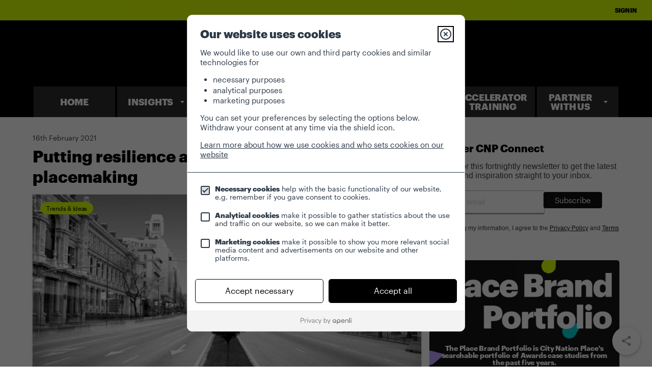

--- FILE ---
content_type: text/html; charset=UTF-8
request_url: https://www.citynationplace.com/putting-resilience-at-the-heart-of-post-pandemic-placemaking
body_size: 44593
content:
<!DOCTYPE html>
<html lang="en" ng-app="App">
<head>
    
    <script>
    !function(){var e,t,i=window.legal=window.legal||[];if(i.SNIPPET_VERSION="3.0.0",!i.__VERSION__)if(i.invoked)window.console&&console.info&&console.info("legal.js: The initialisation snippet is included more than once on this page, and does not need to be.");else{for(i.invoked=!0,i.methods=["cookieConsent","document","ensureConsent","handleWidget","signup","user"],i.factory=function(t){return function(){var e=Array.prototype.slice.call(arguments);return e.unshift(t),i.push(e),i}},e=0;e<i.methods.length;e++)t=i.methods[e],i[t]=i.factory(t);i.load=function(e,t){var n,o=document.createElement("script");o.setAttribute("data-legalmonster","sven"),o.type="text/javascript",o.async=!0,o.src="https://widgets.openli.com/v1/legal.js",(n=document.getElementsByTagName("script")[0]).parentNode.insertBefore(o,n),i.__project=e,i.__loadOptions=t||{}},i.widget=function(e){i.__project||i.load(e.widgetPublicKey),i.handleWidget(e)}}}();

    legal.widget({
        type: "cookie",
        widgetPublicKey: "k23iY5vcRjq8WWngXM3j9GvL",
    });
</script>
    <script>
    window.cookieConsentEnabled = 1;
    window.cookieConsentProvider = 'openli';
</script>

                <!-- Global site tag (gtag.js) - Google Analytics -->
        <script async src="https://www.googletagmanager.com/gtag/js?id=UA-75729366-1"></script>
        <script  data-cookieconsent="ignore" >
            window.dataLayer = window.dataLayer || [];

            function gtag() {
                dataLayer.push(arguments);
            }
            gtag('js', new Date());

                            gtag("consent", "default", {
                    ad_storage: "denied",
                    analytics_storage: "denied",
                    wait_for_update: 1000
                });
                gtag("set", "ads_data_redaction", true);
            
            
                            gtag('config', 'UA-75729366-1', {
                    // Enable enhanced link attribution
                    // 'debug_mode':true,
                    'link_attribution': true,
                });
                    </script>
        <script src="//d2wy8f7a9ursnm.cloudfront.net/v6/bugsnag.min.js"></script>
<script>
    window.bugsnagClient = bugsnag({
        apiKey: 'a9717626775efd9e08563e1ec723ffc7',
        releaseStage: 'production'
    })
</script>

<meta charset="utf-8">
<meta http-equiv="X-UA-Compatible" content="IE=edge"><script type="text/javascript">(window.NREUM||(NREUM={})).init={ajax:{deny_list:["bam.nr-data.net"]},feature_flags:["soft_nav"]};(window.NREUM||(NREUM={})).loader_config={licenseKey:"73e15465f0",applicationID:"7062451",browserID:"7062457"};;/*! For license information please see nr-loader-rum-1.308.0.min.js.LICENSE.txt */
(()=>{var e,t,r={163:(e,t,r)=>{"use strict";r.d(t,{j:()=>E});var n=r(384),i=r(1741);var a=r(2555);r(860).K7.genericEvents;const s="experimental.resources",o="register",c=e=>{if(!e||"string"!=typeof e)return!1;try{document.createDocumentFragment().querySelector(e)}catch{return!1}return!0};var d=r(2614),u=r(944),l=r(8122);const f="[data-nr-mask]",g=e=>(0,l.a)(e,(()=>{const e={feature_flags:[],experimental:{allow_registered_children:!1,resources:!1},mask_selector:"*",block_selector:"[data-nr-block]",mask_input_options:{color:!1,date:!1,"datetime-local":!1,email:!1,month:!1,number:!1,range:!1,search:!1,tel:!1,text:!1,time:!1,url:!1,week:!1,textarea:!1,select:!1,password:!0}};return{ajax:{deny_list:void 0,block_internal:!0,enabled:!0,autoStart:!0},api:{get allow_registered_children(){return e.feature_flags.includes(o)||e.experimental.allow_registered_children},set allow_registered_children(t){e.experimental.allow_registered_children=t},duplicate_registered_data:!1},browser_consent_mode:{enabled:!1},distributed_tracing:{enabled:void 0,exclude_newrelic_header:void 0,cors_use_newrelic_header:void 0,cors_use_tracecontext_headers:void 0,allowed_origins:void 0},get feature_flags(){return e.feature_flags},set feature_flags(t){e.feature_flags=t},generic_events:{enabled:!0,autoStart:!0},harvest:{interval:30},jserrors:{enabled:!0,autoStart:!0},logging:{enabled:!0,autoStart:!0},metrics:{enabled:!0,autoStart:!0},obfuscate:void 0,page_action:{enabled:!0},page_view_event:{enabled:!0,autoStart:!0},page_view_timing:{enabled:!0,autoStart:!0},performance:{capture_marks:!1,capture_measures:!1,capture_detail:!0,resources:{get enabled(){return e.feature_flags.includes(s)||e.experimental.resources},set enabled(t){e.experimental.resources=t},asset_types:[],first_party_domains:[],ignore_newrelic:!0}},privacy:{cookies_enabled:!0},proxy:{assets:void 0,beacon:void 0},session:{expiresMs:d.wk,inactiveMs:d.BB},session_replay:{autoStart:!0,enabled:!1,preload:!1,sampling_rate:10,error_sampling_rate:100,collect_fonts:!1,inline_images:!1,fix_stylesheets:!0,mask_all_inputs:!0,get mask_text_selector(){return e.mask_selector},set mask_text_selector(t){c(t)?e.mask_selector="".concat(t,",").concat(f):""===t||null===t?e.mask_selector=f:(0,u.R)(5,t)},get block_class(){return"nr-block"},get ignore_class(){return"nr-ignore"},get mask_text_class(){return"nr-mask"},get block_selector(){return e.block_selector},set block_selector(t){c(t)?e.block_selector+=",".concat(t):""!==t&&(0,u.R)(6,t)},get mask_input_options(){return e.mask_input_options},set mask_input_options(t){t&&"object"==typeof t?e.mask_input_options={...t,password:!0}:(0,u.R)(7,t)}},session_trace:{enabled:!0,autoStart:!0},soft_navigations:{enabled:!0,autoStart:!0},spa:{enabled:!0,autoStart:!0},ssl:void 0,user_actions:{enabled:!0,elementAttributes:["id","className","tagName","type"]}}})());var p=r(6154),m=r(9324);let h=0;const v={buildEnv:m.F3,distMethod:m.Xs,version:m.xv,originTime:p.WN},b={consented:!1},y={appMetadata:{},get consented(){return this.session?.state?.consent||b.consented},set consented(e){b.consented=e},customTransaction:void 0,denyList:void 0,disabled:!1,harvester:void 0,isolatedBacklog:!1,isRecording:!1,loaderType:void 0,maxBytes:3e4,obfuscator:void 0,onerror:void 0,ptid:void 0,releaseIds:{},session:void 0,timeKeeper:void 0,registeredEntities:[],jsAttributesMetadata:{bytes:0},get harvestCount(){return++h}},_=e=>{const t=(0,l.a)(e,y),r=Object.keys(v).reduce((e,t)=>(e[t]={value:v[t],writable:!1,configurable:!0,enumerable:!0},e),{});return Object.defineProperties(t,r)};var w=r(5701);const x=e=>{const t=e.startsWith("http");e+="/",r.p=t?e:"https://"+e};var R=r(7836),k=r(3241);const A={accountID:void 0,trustKey:void 0,agentID:void 0,licenseKey:void 0,applicationID:void 0,xpid:void 0},S=e=>(0,l.a)(e,A),T=new Set;function E(e,t={},r,s){let{init:o,info:c,loader_config:d,runtime:u={},exposed:l=!0}=t;if(!c){const e=(0,n.pV)();o=e.init,c=e.info,d=e.loader_config}e.init=g(o||{}),e.loader_config=S(d||{}),c.jsAttributes??={},p.bv&&(c.jsAttributes.isWorker=!0),e.info=(0,a.D)(c);const f=e.init,m=[c.beacon,c.errorBeacon];T.has(e.agentIdentifier)||(f.proxy.assets&&(x(f.proxy.assets),m.push(f.proxy.assets)),f.proxy.beacon&&m.push(f.proxy.beacon),e.beacons=[...m],function(e){const t=(0,n.pV)();Object.getOwnPropertyNames(i.W.prototype).forEach(r=>{const n=i.W.prototype[r];if("function"!=typeof n||"constructor"===n)return;let a=t[r];e[r]&&!1!==e.exposed&&"micro-agent"!==e.runtime?.loaderType&&(t[r]=(...t)=>{const n=e[r](...t);return a?a(...t):n})})}(e),(0,n.US)("activatedFeatures",w.B)),u.denyList=[...f.ajax.deny_list||[],...f.ajax.block_internal?m:[]],u.ptid=e.agentIdentifier,u.loaderType=r,e.runtime=_(u),T.has(e.agentIdentifier)||(e.ee=R.ee.get(e.agentIdentifier),e.exposed=l,(0,k.W)({agentIdentifier:e.agentIdentifier,drained:!!w.B?.[e.agentIdentifier],type:"lifecycle",name:"initialize",feature:void 0,data:e.config})),T.add(e.agentIdentifier)}},384:(e,t,r)=>{"use strict";r.d(t,{NT:()=>s,US:()=>u,Zm:()=>o,bQ:()=>d,dV:()=>c,pV:()=>l});var n=r(6154),i=r(1863),a=r(1910);const s={beacon:"bam.nr-data.net",errorBeacon:"bam.nr-data.net"};function o(){return n.gm.NREUM||(n.gm.NREUM={}),void 0===n.gm.newrelic&&(n.gm.newrelic=n.gm.NREUM),n.gm.NREUM}function c(){let e=o();return e.o||(e.o={ST:n.gm.setTimeout,SI:n.gm.setImmediate||n.gm.setInterval,CT:n.gm.clearTimeout,XHR:n.gm.XMLHttpRequest,REQ:n.gm.Request,EV:n.gm.Event,PR:n.gm.Promise,MO:n.gm.MutationObserver,FETCH:n.gm.fetch,WS:n.gm.WebSocket},(0,a.i)(...Object.values(e.o))),e}function d(e,t){let r=o();r.initializedAgents??={},t.initializedAt={ms:(0,i.t)(),date:new Date},r.initializedAgents[e]=t}function u(e,t){o()[e]=t}function l(){return function(){let e=o();const t=e.info||{};e.info={beacon:s.beacon,errorBeacon:s.errorBeacon,...t}}(),function(){let e=o();const t=e.init||{};e.init={...t}}(),c(),function(){let e=o();const t=e.loader_config||{};e.loader_config={...t}}(),o()}},782:(e,t,r)=>{"use strict";r.d(t,{T:()=>n});const n=r(860).K7.pageViewTiming},860:(e,t,r)=>{"use strict";r.d(t,{$J:()=>u,K7:()=>c,P3:()=>d,XX:()=>i,Yy:()=>o,df:()=>a,qY:()=>n,v4:()=>s});const n="events",i="jserrors",a="browser/blobs",s="rum",o="browser/logs",c={ajax:"ajax",genericEvents:"generic_events",jserrors:i,logging:"logging",metrics:"metrics",pageAction:"page_action",pageViewEvent:"page_view_event",pageViewTiming:"page_view_timing",sessionReplay:"session_replay",sessionTrace:"session_trace",softNav:"soft_navigations",spa:"spa"},d={[c.pageViewEvent]:1,[c.pageViewTiming]:2,[c.metrics]:3,[c.jserrors]:4,[c.spa]:5,[c.ajax]:6,[c.sessionTrace]:7,[c.softNav]:8,[c.sessionReplay]:9,[c.logging]:10,[c.genericEvents]:11},u={[c.pageViewEvent]:s,[c.pageViewTiming]:n,[c.ajax]:n,[c.spa]:n,[c.softNav]:n,[c.metrics]:i,[c.jserrors]:i,[c.sessionTrace]:a,[c.sessionReplay]:a,[c.logging]:o,[c.genericEvents]:"ins"}},944:(e,t,r)=>{"use strict";r.d(t,{R:()=>i});var n=r(3241);function i(e,t){"function"==typeof console.debug&&(console.debug("New Relic Warning: https://github.com/newrelic/newrelic-browser-agent/blob/main/docs/warning-codes.md#".concat(e),t),(0,n.W)({agentIdentifier:null,drained:null,type:"data",name:"warn",feature:"warn",data:{code:e,secondary:t}}))}},1687:(e,t,r)=>{"use strict";r.d(t,{Ak:()=>d,Ze:()=>f,x3:()=>u});var n=r(3241),i=r(7836),a=r(3606),s=r(860),o=r(2646);const c={};function d(e,t){const r={staged:!1,priority:s.P3[t]||0};l(e),c[e].get(t)||c[e].set(t,r)}function u(e,t){e&&c[e]&&(c[e].get(t)&&c[e].delete(t),p(e,t,!1),c[e].size&&g(e))}function l(e){if(!e)throw new Error("agentIdentifier required");c[e]||(c[e]=new Map)}function f(e="",t="feature",r=!1){if(l(e),!e||!c[e].get(t)||r)return p(e,t);c[e].get(t).staged=!0,g(e)}function g(e){const t=Array.from(c[e]);t.every(([e,t])=>t.staged)&&(t.sort((e,t)=>e[1].priority-t[1].priority),t.forEach(([t])=>{c[e].delete(t),p(e,t)}))}function p(e,t,r=!0){const s=e?i.ee.get(e):i.ee,c=a.i.handlers;if(!s.aborted&&s.backlog&&c){if((0,n.W)({agentIdentifier:e,type:"lifecycle",name:"drain",feature:t}),r){const e=s.backlog[t],r=c[t];if(r){for(let t=0;e&&t<e.length;++t)m(e[t],r);Object.entries(r).forEach(([e,t])=>{Object.values(t||{}).forEach(t=>{t[0]?.on&&t[0]?.context()instanceof o.y&&t[0].on(e,t[1])})})}}s.isolatedBacklog||delete c[t],s.backlog[t]=null,s.emit("drain-"+t,[])}}function m(e,t){var r=e[1];Object.values(t[r]||{}).forEach(t=>{var r=e[0];if(t[0]===r){var n=t[1],i=e[3],a=e[2];n.apply(i,a)}})}},1738:(e,t,r)=>{"use strict";r.d(t,{U:()=>g,Y:()=>f});var n=r(3241),i=r(9908),a=r(1863),s=r(944),o=r(5701),c=r(3969),d=r(8362),u=r(860),l=r(4261);function f(e,t,r,a){const f=a||r;!f||f[e]&&f[e]!==d.d.prototype[e]||(f[e]=function(){(0,i.p)(c.xV,["API/"+e+"/called"],void 0,u.K7.metrics,r.ee),(0,n.W)({agentIdentifier:r.agentIdentifier,drained:!!o.B?.[r.agentIdentifier],type:"data",name:"api",feature:l.Pl+e,data:{}});try{return t.apply(this,arguments)}catch(e){(0,s.R)(23,e)}})}function g(e,t,r,n,s){const o=e.info;null===r?delete o.jsAttributes[t]:o.jsAttributes[t]=r,(s||null===r)&&(0,i.p)(l.Pl+n,[(0,a.t)(),t,r],void 0,"session",e.ee)}},1741:(e,t,r)=>{"use strict";r.d(t,{W:()=>a});var n=r(944),i=r(4261);class a{#e(e,...t){if(this[e]!==a.prototype[e])return this[e](...t);(0,n.R)(35,e)}addPageAction(e,t){return this.#e(i.hG,e,t)}register(e){return this.#e(i.eY,e)}recordCustomEvent(e,t){return this.#e(i.fF,e,t)}setPageViewName(e,t){return this.#e(i.Fw,e,t)}setCustomAttribute(e,t,r){return this.#e(i.cD,e,t,r)}noticeError(e,t){return this.#e(i.o5,e,t)}setUserId(e,t=!1){return this.#e(i.Dl,e,t)}setApplicationVersion(e){return this.#e(i.nb,e)}setErrorHandler(e){return this.#e(i.bt,e)}addRelease(e,t){return this.#e(i.k6,e,t)}log(e,t){return this.#e(i.$9,e,t)}start(){return this.#e(i.d3)}finished(e){return this.#e(i.BL,e)}recordReplay(){return this.#e(i.CH)}pauseReplay(){return this.#e(i.Tb)}addToTrace(e){return this.#e(i.U2,e)}setCurrentRouteName(e){return this.#e(i.PA,e)}interaction(e){return this.#e(i.dT,e)}wrapLogger(e,t,r){return this.#e(i.Wb,e,t,r)}measure(e,t){return this.#e(i.V1,e,t)}consent(e){return this.#e(i.Pv,e)}}},1863:(e,t,r)=>{"use strict";function n(){return Math.floor(performance.now())}r.d(t,{t:()=>n})},1910:(e,t,r)=>{"use strict";r.d(t,{i:()=>a});var n=r(944);const i=new Map;function a(...e){return e.every(e=>{if(i.has(e))return i.get(e);const t="function"==typeof e?e.toString():"",r=t.includes("[native code]"),a=t.includes("nrWrapper");return r||a||(0,n.R)(64,e?.name||t),i.set(e,r),r})}},2555:(e,t,r)=>{"use strict";r.d(t,{D:()=>o,f:()=>s});var n=r(384),i=r(8122);const a={beacon:n.NT.beacon,errorBeacon:n.NT.errorBeacon,licenseKey:void 0,applicationID:void 0,sa:void 0,queueTime:void 0,applicationTime:void 0,ttGuid:void 0,user:void 0,account:void 0,product:void 0,extra:void 0,jsAttributes:{},userAttributes:void 0,atts:void 0,transactionName:void 0,tNamePlain:void 0};function s(e){try{return!!e.licenseKey&&!!e.errorBeacon&&!!e.applicationID}catch(e){return!1}}const o=e=>(0,i.a)(e,a)},2614:(e,t,r)=>{"use strict";r.d(t,{BB:()=>s,H3:()=>n,g:()=>d,iL:()=>c,tS:()=>o,uh:()=>i,wk:()=>a});const n="NRBA",i="SESSION",a=144e5,s=18e5,o={STARTED:"session-started",PAUSE:"session-pause",RESET:"session-reset",RESUME:"session-resume",UPDATE:"session-update"},c={SAME_TAB:"same-tab",CROSS_TAB:"cross-tab"},d={OFF:0,FULL:1,ERROR:2}},2646:(e,t,r)=>{"use strict";r.d(t,{y:()=>n});class n{constructor(e){this.contextId=e}}},2843:(e,t,r)=>{"use strict";r.d(t,{G:()=>a,u:()=>i});var n=r(3878);function i(e,t=!1,r,i){(0,n.DD)("visibilitychange",function(){if(t)return void("hidden"===document.visibilityState&&e());e(document.visibilityState)},r,i)}function a(e,t,r){(0,n.sp)("pagehide",e,t,r)}},3241:(e,t,r)=>{"use strict";r.d(t,{W:()=>a});var n=r(6154);const i="newrelic";function a(e={}){try{n.gm.dispatchEvent(new CustomEvent(i,{detail:e}))}catch(e){}}},3606:(e,t,r)=>{"use strict";r.d(t,{i:()=>a});var n=r(9908);a.on=s;var i=a.handlers={};function a(e,t,r,a){s(a||n.d,i,e,t,r)}function s(e,t,r,i,a){a||(a="feature"),e||(e=n.d);var s=t[a]=t[a]||{};(s[r]=s[r]||[]).push([e,i])}},3878:(e,t,r)=>{"use strict";function n(e,t){return{capture:e,passive:!1,signal:t}}function i(e,t,r=!1,i){window.addEventListener(e,t,n(r,i))}function a(e,t,r=!1,i){document.addEventListener(e,t,n(r,i))}r.d(t,{DD:()=>a,jT:()=>n,sp:()=>i})},3969:(e,t,r)=>{"use strict";r.d(t,{TZ:()=>n,XG:()=>o,rs:()=>i,xV:()=>s,z_:()=>a});const n=r(860).K7.metrics,i="sm",a="cm",s="storeSupportabilityMetrics",o="storeEventMetrics"},4234:(e,t,r)=>{"use strict";r.d(t,{W:()=>a});var n=r(7836),i=r(1687);class a{constructor(e,t){this.agentIdentifier=e,this.ee=n.ee.get(e),this.featureName=t,this.blocked=!1}deregisterDrain(){(0,i.x3)(this.agentIdentifier,this.featureName)}}},4261:(e,t,r)=>{"use strict";r.d(t,{$9:()=>d,BL:()=>o,CH:()=>g,Dl:()=>_,Fw:()=>y,PA:()=>h,Pl:()=>n,Pv:()=>k,Tb:()=>l,U2:()=>a,V1:()=>R,Wb:()=>x,bt:()=>b,cD:()=>v,d3:()=>w,dT:()=>c,eY:()=>p,fF:()=>f,hG:()=>i,k6:()=>s,nb:()=>m,o5:()=>u});const n="api-",i="addPageAction",a="addToTrace",s="addRelease",o="finished",c="interaction",d="log",u="noticeError",l="pauseReplay",f="recordCustomEvent",g="recordReplay",p="register",m="setApplicationVersion",h="setCurrentRouteName",v="setCustomAttribute",b="setErrorHandler",y="setPageViewName",_="setUserId",w="start",x="wrapLogger",R="measure",k="consent"},5289:(e,t,r)=>{"use strict";r.d(t,{GG:()=>s,Qr:()=>c,sB:()=>o});var n=r(3878),i=r(6389);function a(){return"undefined"==typeof document||"complete"===document.readyState}function s(e,t){if(a())return e();const r=(0,i.J)(e),s=setInterval(()=>{a()&&(clearInterval(s),r())},500);(0,n.sp)("load",r,t)}function o(e){if(a())return e();(0,n.DD)("DOMContentLoaded",e)}function c(e){if(a())return e();(0,n.sp)("popstate",e)}},5607:(e,t,r)=>{"use strict";r.d(t,{W:()=>n});const n=(0,r(9566).bz)()},5701:(e,t,r)=>{"use strict";r.d(t,{B:()=>a,t:()=>s});var n=r(3241);const i=new Set,a={};function s(e,t){const r=t.agentIdentifier;a[r]??={},e&&"object"==typeof e&&(i.has(r)||(t.ee.emit("rumresp",[e]),a[r]=e,i.add(r),(0,n.W)({agentIdentifier:r,loaded:!0,drained:!0,type:"lifecycle",name:"load",feature:void 0,data:e})))}},6154:(e,t,r)=>{"use strict";r.d(t,{OF:()=>c,RI:()=>i,WN:()=>u,bv:()=>a,eN:()=>l,gm:()=>s,mw:()=>o,sb:()=>d});var n=r(1863);const i="undefined"!=typeof window&&!!window.document,a="undefined"!=typeof WorkerGlobalScope&&("undefined"!=typeof self&&self instanceof WorkerGlobalScope&&self.navigator instanceof WorkerNavigator||"undefined"!=typeof globalThis&&globalThis instanceof WorkerGlobalScope&&globalThis.navigator instanceof WorkerNavigator),s=i?window:"undefined"!=typeof WorkerGlobalScope&&("undefined"!=typeof self&&self instanceof WorkerGlobalScope&&self||"undefined"!=typeof globalThis&&globalThis instanceof WorkerGlobalScope&&globalThis),o=Boolean("hidden"===s?.document?.visibilityState),c=/iPad|iPhone|iPod/.test(s.navigator?.userAgent),d=c&&"undefined"==typeof SharedWorker,u=((()=>{const e=s.navigator?.userAgent?.match(/Firefox[/\s](\d+\.\d+)/);Array.isArray(e)&&e.length>=2&&e[1]})(),Date.now()-(0,n.t)()),l=()=>"undefined"!=typeof PerformanceNavigationTiming&&s?.performance?.getEntriesByType("navigation")?.[0]?.responseStart},6389:(e,t,r)=>{"use strict";function n(e,t=500,r={}){const n=r?.leading||!1;let i;return(...r)=>{n&&void 0===i&&(e.apply(this,r),i=setTimeout(()=>{i=clearTimeout(i)},t)),n||(clearTimeout(i),i=setTimeout(()=>{e.apply(this,r)},t))}}function i(e){let t=!1;return(...r)=>{t||(t=!0,e.apply(this,r))}}r.d(t,{J:()=>i,s:()=>n})},6630:(e,t,r)=>{"use strict";r.d(t,{T:()=>n});const n=r(860).K7.pageViewEvent},7699:(e,t,r)=>{"use strict";r.d(t,{It:()=>a,KC:()=>o,No:()=>i,qh:()=>s});var n=r(860);const i=16e3,a=1e6,s="SESSION_ERROR",o={[n.K7.logging]:!0,[n.K7.genericEvents]:!1,[n.K7.jserrors]:!1,[n.K7.ajax]:!1}},7836:(e,t,r)=>{"use strict";r.d(t,{P:()=>o,ee:()=>c});var n=r(384),i=r(8990),a=r(2646),s=r(5607);const o="nr@context:".concat(s.W),c=function e(t,r){var n={},s={},u={},l=!1;try{l=16===r.length&&d.initializedAgents?.[r]?.runtime.isolatedBacklog}catch(e){}var f={on:p,addEventListener:p,removeEventListener:function(e,t){var r=n[e];if(!r)return;for(var i=0;i<r.length;i++)r[i]===t&&r.splice(i,1)},emit:function(e,r,n,i,a){!1!==a&&(a=!0);if(c.aborted&&!i)return;t&&a&&t.emit(e,r,n);var o=g(n);m(e).forEach(e=>{e.apply(o,r)});var d=v()[s[e]];d&&d.push([f,e,r,o]);return o},get:h,listeners:m,context:g,buffer:function(e,t){const r=v();if(t=t||"feature",f.aborted)return;Object.entries(e||{}).forEach(([e,n])=>{s[n]=t,t in r||(r[t]=[])})},abort:function(){f._aborted=!0,Object.keys(f.backlog).forEach(e=>{delete f.backlog[e]})},isBuffering:function(e){return!!v()[s[e]]},debugId:r,backlog:l?{}:t&&"object"==typeof t.backlog?t.backlog:{},isolatedBacklog:l};return Object.defineProperty(f,"aborted",{get:()=>{let e=f._aborted||!1;return e||(t&&(e=t.aborted),e)}}),f;function g(e){return e&&e instanceof a.y?e:e?(0,i.I)(e,o,()=>new a.y(o)):new a.y(o)}function p(e,t){n[e]=m(e).concat(t)}function m(e){return n[e]||[]}function h(t){return u[t]=u[t]||e(f,t)}function v(){return f.backlog}}(void 0,"globalEE"),d=(0,n.Zm)();d.ee||(d.ee=c)},8122:(e,t,r)=>{"use strict";r.d(t,{a:()=>i});var n=r(944);function i(e,t){try{if(!e||"object"!=typeof e)return(0,n.R)(3);if(!t||"object"!=typeof t)return(0,n.R)(4);const r=Object.create(Object.getPrototypeOf(t),Object.getOwnPropertyDescriptors(t)),a=0===Object.keys(r).length?e:r;for(let s in a)if(void 0!==e[s])try{if(null===e[s]){r[s]=null;continue}Array.isArray(e[s])&&Array.isArray(t[s])?r[s]=Array.from(new Set([...e[s],...t[s]])):"object"==typeof e[s]&&"object"==typeof t[s]?r[s]=i(e[s],t[s]):r[s]=e[s]}catch(e){r[s]||(0,n.R)(1,e)}return r}catch(e){(0,n.R)(2,e)}}},8362:(e,t,r)=>{"use strict";r.d(t,{d:()=>a});var n=r(9566),i=r(1741);class a extends i.W{agentIdentifier=(0,n.LA)(16)}},8374:(e,t,r)=>{r.nc=(()=>{try{return document?.currentScript?.nonce}catch(e){}return""})()},8990:(e,t,r)=>{"use strict";r.d(t,{I:()=>i});var n=Object.prototype.hasOwnProperty;function i(e,t,r){if(n.call(e,t))return e[t];var i=r();if(Object.defineProperty&&Object.keys)try{return Object.defineProperty(e,t,{value:i,writable:!0,enumerable:!1}),i}catch(e){}return e[t]=i,i}},9324:(e,t,r)=>{"use strict";r.d(t,{F3:()=>i,Xs:()=>a,xv:()=>n});const n="1.308.0",i="PROD",a="CDN"},9566:(e,t,r)=>{"use strict";r.d(t,{LA:()=>o,bz:()=>s});var n=r(6154);const i="xxxxxxxx-xxxx-4xxx-yxxx-xxxxxxxxxxxx";function a(e,t){return e?15&e[t]:16*Math.random()|0}function s(){const e=n.gm?.crypto||n.gm?.msCrypto;let t,r=0;return e&&e.getRandomValues&&(t=e.getRandomValues(new Uint8Array(30))),i.split("").map(e=>"x"===e?a(t,r++).toString(16):"y"===e?(3&a()|8).toString(16):e).join("")}function o(e){const t=n.gm?.crypto||n.gm?.msCrypto;let r,i=0;t&&t.getRandomValues&&(r=t.getRandomValues(new Uint8Array(e)));const s=[];for(var o=0;o<e;o++)s.push(a(r,i++).toString(16));return s.join("")}},9908:(e,t,r)=>{"use strict";r.d(t,{d:()=>n,p:()=>i});var n=r(7836).ee.get("handle");function i(e,t,r,i,a){a?(a.buffer([e],i),a.emit(e,t,r)):(n.buffer([e],i),n.emit(e,t,r))}}},n={};function i(e){var t=n[e];if(void 0!==t)return t.exports;var a=n[e]={exports:{}};return r[e](a,a.exports,i),a.exports}i.m=r,i.d=(e,t)=>{for(var r in t)i.o(t,r)&&!i.o(e,r)&&Object.defineProperty(e,r,{enumerable:!0,get:t[r]})},i.f={},i.e=e=>Promise.all(Object.keys(i.f).reduce((t,r)=>(i.f[r](e,t),t),[])),i.u=e=>"nr-rum-1.308.0.min.js",i.o=(e,t)=>Object.prototype.hasOwnProperty.call(e,t),e={},t="NRBA-1.308.0.PROD:",i.l=(r,n,a,s)=>{if(e[r])e[r].push(n);else{var o,c;if(void 0!==a)for(var d=document.getElementsByTagName("script"),u=0;u<d.length;u++){var l=d[u];if(l.getAttribute("src")==r||l.getAttribute("data-webpack")==t+a){o=l;break}}if(!o){c=!0;var f={296:"sha512-+MIMDsOcckGXa1EdWHqFNv7P+JUkd5kQwCBr3KE6uCvnsBNUrdSt4a/3/L4j4TxtnaMNjHpza2/erNQbpacJQA=="};(o=document.createElement("script")).charset="utf-8",i.nc&&o.setAttribute("nonce",i.nc),o.setAttribute("data-webpack",t+a),o.src=r,0!==o.src.indexOf(window.location.origin+"/")&&(o.crossOrigin="anonymous"),f[s]&&(o.integrity=f[s])}e[r]=[n];var g=(t,n)=>{o.onerror=o.onload=null,clearTimeout(p);var i=e[r];if(delete e[r],o.parentNode&&o.parentNode.removeChild(o),i&&i.forEach(e=>e(n)),t)return t(n)},p=setTimeout(g.bind(null,void 0,{type:"timeout",target:o}),12e4);o.onerror=g.bind(null,o.onerror),o.onload=g.bind(null,o.onload),c&&document.head.appendChild(o)}},i.r=e=>{"undefined"!=typeof Symbol&&Symbol.toStringTag&&Object.defineProperty(e,Symbol.toStringTag,{value:"Module"}),Object.defineProperty(e,"__esModule",{value:!0})},i.p="https://js-agent.newrelic.com/",(()=>{var e={374:0,840:0};i.f.j=(t,r)=>{var n=i.o(e,t)?e[t]:void 0;if(0!==n)if(n)r.push(n[2]);else{var a=new Promise((r,i)=>n=e[t]=[r,i]);r.push(n[2]=a);var s=i.p+i.u(t),o=new Error;i.l(s,r=>{if(i.o(e,t)&&(0!==(n=e[t])&&(e[t]=void 0),n)){var a=r&&("load"===r.type?"missing":r.type),s=r&&r.target&&r.target.src;o.message="Loading chunk "+t+" failed: ("+a+": "+s+")",o.name="ChunkLoadError",o.type=a,o.request=s,n[1](o)}},"chunk-"+t,t)}};var t=(t,r)=>{var n,a,[s,o,c]=r,d=0;if(s.some(t=>0!==e[t])){for(n in o)i.o(o,n)&&(i.m[n]=o[n]);if(c)c(i)}for(t&&t(r);d<s.length;d++)a=s[d],i.o(e,a)&&e[a]&&e[a][0](),e[a]=0},r=self["webpackChunk:NRBA-1.308.0.PROD"]=self["webpackChunk:NRBA-1.308.0.PROD"]||[];r.forEach(t.bind(null,0)),r.push=t.bind(null,r.push.bind(r))})(),(()=>{"use strict";i(8374);var e=i(8362),t=i(860);const r=Object.values(t.K7);var n=i(163);var a=i(9908),s=i(1863),o=i(4261),c=i(1738);var d=i(1687),u=i(4234),l=i(5289),f=i(6154),g=i(944),p=i(384);const m=e=>f.RI&&!0===e?.privacy.cookies_enabled;function h(e){return!!(0,p.dV)().o.MO&&m(e)&&!0===e?.session_trace.enabled}var v=i(6389),b=i(7699);class y extends u.W{constructor(e,t){super(e.agentIdentifier,t),this.agentRef=e,this.abortHandler=void 0,this.featAggregate=void 0,this.loadedSuccessfully=void 0,this.onAggregateImported=new Promise(e=>{this.loadedSuccessfully=e}),this.deferred=Promise.resolve(),!1===e.init[this.featureName].autoStart?this.deferred=new Promise((t,r)=>{this.ee.on("manual-start-all",(0,v.J)(()=>{(0,d.Ak)(e.agentIdentifier,this.featureName),t()}))}):(0,d.Ak)(e.agentIdentifier,t)}importAggregator(e,t,r={}){if(this.featAggregate)return;const n=async()=>{let n;await this.deferred;try{if(m(e.init)){const{setupAgentSession:t}=await i.e(296).then(i.bind(i,3305));n=t(e)}}catch(e){(0,g.R)(20,e),this.ee.emit("internal-error",[e]),(0,a.p)(b.qh,[e],void 0,this.featureName,this.ee)}try{if(!this.#t(this.featureName,n,e.init))return(0,d.Ze)(this.agentIdentifier,this.featureName),void this.loadedSuccessfully(!1);const{Aggregate:i}=await t();this.featAggregate=new i(e,r),e.runtime.harvester.initializedAggregates.push(this.featAggregate),this.loadedSuccessfully(!0)}catch(e){(0,g.R)(34,e),this.abortHandler?.(),(0,d.Ze)(this.agentIdentifier,this.featureName,!0),this.loadedSuccessfully(!1),this.ee&&this.ee.abort()}};f.RI?(0,l.GG)(()=>n(),!0):n()}#t(e,r,n){if(this.blocked)return!1;switch(e){case t.K7.sessionReplay:return h(n)&&!!r;case t.K7.sessionTrace:return!!r;default:return!0}}}var _=i(6630),w=i(2614),x=i(3241);class R extends y{static featureName=_.T;constructor(e){var t;super(e,_.T),this.setupInspectionEvents(e.agentIdentifier),t=e,(0,c.Y)(o.Fw,function(e,r){"string"==typeof e&&("/"!==e.charAt(0)&&(e="/"+e),t.runtime.customTransaction=(r||"http://custom.transaction")+e,(0,a.p)(o.Pl+o.Fw,[(0,s.t)()],void 0,void 0,t.ee))},t),this.importAggregator(e,()=>i.e(296).then(i.bind(i,3943)))}setupInspectionEvents(e){const t=(t,r)=>{t&&(0,x.W)({agentIdentifier:e,timeStamp:t.timeStamp,loaded:"complete"===t.target.readyState,type:"window",name:r,data:t.target.location+""})};(0,l.sB)(e=>{t(e,"DOMContentLoaded")}),(0,l.GG)(e=>{t(e,"load")}),(0,l.Qr)(e=>{t(e,"navigate")}),this.ee.on(w.tS.UPDATE,(t,r)=>{(0,x.W)({agentIdentifier:e,type:"lifecycle",name:"session",data:r})})}}class k extends e.d{constructor(e){var t;(super(),f.gm)?(this.features={},(0,p.bQ)(this.agentIdentifier,this),this.desiredFeatures=new Set(e.features||[]),this.desiredFeatures.add(R),(0,n.j)(this,e,e.loaderType||"agent"),t=this,(0,c.Y)(o.cD,function(e,r,n=!1){if("string"==typeof e){if(["string","number","boolean"].includes(typeof r)||null===r)return(0,c.U)(t,e,r,o.cD,n);(0,g.R)(40,typeof r)}else(0,g.R)(39,typeof e)},t),function(e){(0,c.Y)(o.Dl,function(t,r=!1){if("string"!=typeof t&&null!==t)return void(0,g.R)(41,typeof t);const n=e.info.jsAttributes["enduser.id"];r&&null!=n&&n!==t?(0,a.p)(o.Pl+"setUserIdAndResetSession",[t],void 0,"session",e.ee):(0,c.U)(e,"enduser.id",t,o.Dl,!0)},e)}(this),function(e){(0,c.Y)(o.nb,function(t){if("string"==typeof t||null===t)return(0,c.U)(e,"application.version",t,o.nb,!1);(0,g.R)(42,typeof t)},e)}(this),function(e){(0,c.Y)(o.d3,function(){e.ee.emit("manual-start-all")},e)}(this),function(e){(0,c.Y)(o.Pv,function(t=!0){if("boolean"==typeof t){if((0,a.p)(o.Pl+o.Pv,[t],void 0,"session",e.ee),e.runtime.consented=t,t){const t=e.features.page_view_event;t.onAggregateImported.then(e=>{const r=t.featAggregate;e&&!r.sentRum&&r.sendRum()})}}else(0,g.R)(65,typeof t)},e)}(this),this.run()):(0,g.R)(21)}get config(){return{info:this.info,init:this.init,loader_config:this.loader_config,runtime:this.runtime}}get api(){return this}run(){try{const e=function(e){const t={};return r.forEach(r=>{t[r]=!!e[r]?.enabled}),t}(this.init),n=[...this.desiredFeatures];n.sort((e,r)=>t.P3[e.featureName]-t.P3[r.featureName]),n.forEach(r=>{if(!e[r.featureName]&&r.featureName!==t.K7.pageViewEvent)return;if(r.featureName===t.K7.spa)return void(0,g.R)(67);const n=function(e){switch(e){case t.K7.ajax:return[t.K7.jserrors];case t.K7.sessionTrace:return[t.K7.ajax,t.K7.pageViewEvent];case t.K7.sessionReplay:return[t.K7.sessionTrace];case t.K7.pageViewTiming:return[t.K7.pageViewEvent];default:return[]}}(r.featureName).filter(e=>!(e in this.features));n.length>0&&(0,g.R)(36,{targetFeature:r.featureName,missingDependencies:n}),this.features[r.featureName]=new r(this)})}catch(e){(0,g.R)(22,e);for(const e in this.features)this.features[e].abortHandler?.();const t=(0,p.Zm)();delete t.initializedAgents[this.agentIdentifier]?.features,delete this.sharedAggregator;return t.ee.get(this.agentIdentifier).abort(),!1}}}var A=i(2843),S=i(782);class T extends y{static featureName=S.T;constructor(e){super(e,S.T),f.RI&&((0,A.u)(()=>(0,a.p)("docHidden",[(0,s.t)()],void 0,S.T,this.ee),!0),(0,A.G)(()=>(0,a.p)("winPagehide",[(0,s.t)()],void 0,S.T,this.ee)),this.importAggregator(e,()=>i.e(296).then(i.bind(i,2117))))}}var E=i(3969);class I extends y{static featureName=E.TZ;constructor(e){super(e,E.TZ),f.RI&&document.addEventListener("securitypolicyviolation",e=>{(0,a.p)(E.xV,["Generic/CSPViolation/Detected"],void 0,this.featureName,this.ee)}),this.importAggregator(e,()=>i.e(296).then(i.bind(i,9623)))}}new k({features:[R,T,I],loaderType:"lite"})})()})();</script>
<meta name="viewport" content="width=device-width, initial-scale=1">

    <meta name="robots" content="index, follow" />

<!-- used by laravel ajax requests http://laravel.com/docs/master/routing#csrf-x-csrf-token -->
<meta name="csrf-token" content="4toebwuqpqyYrVxNysNEaYCvXRfzIsj7tECuXz38">
<meta name="csrf_token" content="4toebwuqpqyYrVxNysNEaYCvXRfzIsj7tECuXz38" />
<meta name="base_path" content="" />
<meta name="content_slug" content="putting-resilience-at-the-heart-of-post-pandemic-placemaking" />
<meta name="pusher_key" content="07269afdf2673917a2c0" />
<meta name="pusher_cluster" content="mt1" />
<meta name="hub_url" content="https://www.citynationplace.com" />

<meta name="papillon_raw_logs_api_base_url" content="https://raw-logs.papillon.io" />
<meta name="papillon_raw_logs_public_key" content="1H9ONoWuc951WlfdDng436wR0aAl6QBZ" />

<style>
    [ng\:cloak],
    [ng-cloak],
    [data-ng-cloak],
    [x-ng-cloak],
    .ng-cloak,
    .x-ng-cloak {
        display: none !important;
    }
</style>

<script>
    window.cloudinaryBaseUrl = 'https://c-assets.papillon.io/image/fetch/s--YnOMApIW--/';
    window.cloudinaryTwitterBaseUrl = 'https://c-assets.papillon.io/image/twitter/';
    window.recordingsBaseUrl = 'https://dkf1ato8y5dsg.cloudfront.net/';
</script>


    <meta name="assets_base_url" content="" />

    <meta name="account_id" content="91" />
    <meta name="hub_id" content="717" />
    <meta name="content_type" content="article" />

            <script>
            window.contentTerms = {"stream":["Trends & Ideas"],"topic":["Citizen Engagement","Crisis Management","Design","Place Making"]};
        </script>
    

    <script>
        window.zoneSlug = '';
    </script>
    

            <meta name="content_id" content="3641835" />
                    <script>
                window.pageType = 'article';
            </script>
            

    
    <script>
        window.activatePapillonTracking = true;
        window.companySearchEnabled = 0;
    </script>

    <meta name="page_title" content="Putting resilience at the heart of post-pandemic placemaking" />
    <meta name="wcaid" content="a-330922048" />
        <script>
        window.lang = 'en';
        window.firebaseUrl = 'https://papillon.firebaseio.com/';
        var wcaid = 'a-330922048';
        window.user = {};
        window.user.frontend = true;
        window.user.wcaid = 'a-330922048';
                    window.user.id = '';
            window.user.firstName = 'Anonymous';
            window.user.email = '';
            window.user.lastName = '';
            window.user.jobTitle = '';
            window.user.company = '';
            window.user.country = '';
            window.user.isAuth = false;
            window.user.photo = "/images/global/placeholders/avatar-90x90.png";
        
        window.user.accountId = 91;
        window.user.hubId = 717;
        window.user.pageId = 3641835;
        window.user.pageTitle = 'Putting resilience at the heart of post-pandemic placemaking';
        window.pageTitle = 'Putting resilience at the heart of post-pandemic placemaking';
    </script>

            <title>
            Putting resilience at the heart of post-pandemic placemaking | City Nation Place
        </title>
    
    <meta name="description" content="&quot;The future of the city is the future of us. It’s who we are,&quot; says Jonathan Woetzel, McKinsey Global Institute. The question, then, is what changes do we need to make to bring people back to the city? And how do we do this safely, equitably, and in a way that makes us more resilient to future shock" />
    <link rel="canonical" href="https://www.citynationplace.com/putting-resilience-at-the-heart-of-post-pandemic-placemaking" />

    

    <!-- Facebook -->
    <meta property="og:title" content="Putting resilience at the heart of post-pandemic placemaking" />
    <meta property="og:description" content=""The future of the city is the future of us. It’s who we are," says Jonathan Woetzel, McKinsey Global Institute. The question, then, is what changes do we need to make to bring people back to the city? And how do we do this safely, equitably, and in a way that makes us more resilient to future shock" />
    <meta property="og:type" content="website" />
    <meta property="og:url" content="https://www.citynationplace.com/putting-resilience-at-the-heart-of-post-pandemic-placemaking" />
    <meta property="og:image" content="https://c-assets.papillon.io/image/fetch/s--YnOMApIW--/f_auto/https://dkf1ato8y5dsg.cloudfront.net/uploads/91/717/1280x720-resiliency-3-putting-resiliency-at-the-heart-of-post-pandemic-placemaking.jpg" />

        
    <meta property="og:locale" content="en_GB" />
    <meta property="og:site_name" content="City Nation Place" />

    <!-- Twitter -->
    <meta name="twitter:card" content="summary_large_image" />
    <meta name="twitter:site" content="" />
    <meta name="twitter:title" content="Putting resilience at the heart of post-pandemic placemaking" />
    <meta name="twitter:description" content=""The future of the city is the future of us. It’s who we are," says Jonathan Woetzel, McKinsey Global Institute. The question, then, is what changes do we need to make to bring people back to the city? And how do we do this safely, equitably, and in a way that makes us more resilient to future shock" />
    <meta name="twitter:image" content="https://c-assets.papillon.io/image/fetch/s--YnOMApIW--/f_auto/https://dkf1ato8y5dsg.cloudfront.net/uploads/91/717/1280x720-resiliency-3-putting-resiliency-at-the-heart-of-post-pandemic-placemaking.jpg" />
    <meta name="twitter:url" content="https://www.citynationplace.com/putting-resilience-at-the-heart-of-post-pandemic-placemaking" />

    <link rel="shortcut icon" href="https://c-assets.papillon.io/image/fetch/s--YnOMApIW--/f_auto/https://dkf1ato8y5dsg.cloudfront.net/uploads/91/717/cnp-marque.svg" type="image/x-icon" />

    <link rel="preconnect" href="https://d1dk2xlg0ye9xf.cloudfront.net">
    <link rel="preconnect" href="https://dkf1ato8y5dsg.cloudfront.net">
    <link rel="preconnect" href="https://fonts.googleapis.com">
    <link rel="preconnect" href="https://res.cloudinary.com">

<link href="https://fonts.googleapis.com/icon?family=Material+Icons" rel="stylesheet">
<link href='https://fonts.googleapis.com/css?family=Open+Sans:400,400italic,700,700italic' rel='stylesheet'
    type='text/css'>

<link rel="stylesheet" href="https://cdnjs.cloudflare.com/ajax/libs/font-awesome/6.5.2/css/all.min.css"
    integrity="sha512-SnH5WK+bZxgPHs44uWIX+LLJAJ9/2PkPKZ5QiAj6Ta86w+fsb2TkcmfRyVX3pBnMFcV7oQPJkl9QevSCWr3W6A=="
    crossorigin="anonymous" referrerpolicy="no-referrer" />



    <link rel="stylesheet"
        href="https://d1dk2xlg0ye9xf.cloudfront.net/css/frontend/material-design/717/style.css?v=1768899278-286">

<script>
    // Picture element HTML5 shiv
    document.createElement("picture");
</script>
<script src="https://d1dk2xlg0ye9xf.cloudfront.net/build/js/global/vendor/picturefill.min-3aed1dbd.js"></script>
<script src="https://d1dk2xlg0ye9xf.cloudfront.net/build/js/global/vendor/modernizr-272916a0.js"></script>


<script src="https://d1dk2xlg0ye9xf.cloudfront.net/js/2.2.4-jquery.min.js"></script>
<script>
    window.jQuery || document.write('<script src="/js/2.2.4-jquery.min.js"><\/script>');
</script>



<script src="https://d1dk2xlg0ye9xf.cloudfront.net/js/jwplayer.js?v="></script>


<script src="https://d1dk2xlg0ye9xf.cloudfront.net/build/js/frontend/material-design/app-head-5729511f.js"></script>

<script charset="ISO-8859-1" src="//fast.wistia.com/assets/external/E-v1.js"></script>
<script charset='ISO-8859-1' src='https://fast.wistia.com/labs/crop-fill/plugin.js'></script>

<!-- HTML5 shim and Respond.js for IE8 support of HTML5 elements and media queries -->
<!-- WARNING: Respond.js doesn't work if you view the page via file:// -->
<!--[if lt IE 9]>
<script src="https://oss.maxcdn.com/html5shiv/3.7.2/html5shiv.min.js"></script>
<script src="https://oss.maxcdn.com/respond/1.4.2/respond.min.js"></script>
<![endif]-->

<style>
    /* Custom Css */
    /* Font Family */
@font-face {
     font-family: 'Graphik Web';
     src: url('https://d1dk2xlg0ye9xf.cloudfront.net/fonts/Graphik-Web/Graphik-Regular-Web.woff2') format('woff2'), url('https://d1dk2xlg0ye9xf.cloudfront.net/fonts/Graphik-Web/Graphik-Regular-Web.woff') format('woff');
     font-weight: 400;
     font-style: normal;
}
@font-face {
     font-family: 'Graphik Web';
     src: url('https://d1dk2xlg0ye9xf.cloudfront.net/fonts/Graphik-Web/Graphik-Black-Web.woff2') format('woff2'), url('https://d1dk2xlg0ye9xf.cloudfront.net/fonts/Graphik-Web/Graphik-Black-Web.woff') format('woff');
     font-weight: 800;
     font-style: normal;
}
 .Graphik-Black-Web {
     font-family: 'Graphik Web';
     font-weight: 800;
     font-style: normal;
}
 body, h1, h2, h3, h4, h5, h6 {
     font-family: 'Graphik Web', 'Geneva', 'Verdana', sans-serif;
}
 h1, h2, h3, h4, h5, h6, body strong {
     font-weight: bold;
}

/* Header */


 .account-app-bar {
     background: #D9FF00;
     text-transform: uppercase;
}

 .account-app-bar a {
     color: #000;
     text-align: right;
     font-family: 'Graphik Web', 'Geneva', 'Verdana', sans-serif;
     font-size: 12px;
     font-style: normal;
     font-weight: 900;
     line-height: 100%;
    /* 12px */
     letter-spacing: -0.24px;
}
 .account-app-bar__title {
     display: none !important;
}
 .event-header-default__primary-nav-container {
     min-height: 160px;
}
 .article-header-default {
     margin-top: -30px;
}
 .header-moodys, .event-header-default__primary-nav-container {
     padding-top: 20px !important;
     padding-bottom: 0px !important;
     background: black !important;
     border: 0px !important;
}
 .header-moodys__logo, .event-header-default__logo > a > img {
    /* height: 46px;
     */
     max-width: 390px;
     width: 90%;
     height: auto !important;
     display: block;
     margin-top: 40px !important;
     margin-bottom: 40px !important;
}
 .header-moodys > .container {
     display: flex;
     flex-wrap: wrap;
}
.event-header-default__primary-nav-container > .container {
     display: flex;
     flex-wrap: wrap;
   height: 100%;
}

.event-header-default__title {
    font-family: 'Graphik Web', 'Geneva', 'Verdana', sans-serif;
    font-style: normal;
    font-weight: 900!important;
    line-height: 1.1;
    letter-spacing: -0.96px;
}

.single-3648574 .event-header-default__media-container__info {
 	display: flex;
    align-items: center; 
}

@media screen and (min-width: 800px) {
    .single-3648574 .event-header-default__title {
        font-size: 48px;
    }
}

.header-moodys > .container > a, .header-moodys > .container > div, .event-header-default__logo, .event-header-default__primary-nav {
     width: 100%;
     color: #FFF;
     font-family: 'Graphik Web', 'Geneva', 'Verdana', sans-serif;
     font-size: 12px;
     font-style: normal;
     font-weight: 900;
     line-height: 100%;
    /* 12px */
     letter-spacing: -0.24px;
}
 .header-moodys__logo, .event-header-default__logo > a > img {
     margin: auto;
}
 .header-moodys__nav-menu, .event-header-default__primary-nav {
     display: flex;
     justify-content: space-between;
     align-items: center;
}
 .header-moodys__nav-menu > a {
     background: #2E2E2E;
     color: white !important;
     text-transform: capitalize !important;
     padding: 7px 15px !important;
     width: 100% !important;
     margin: 0 2px !important;
    /* Adjust the value as needed */
     text-align: center !important;
   line-height: 1.1;
    min-height: 60px;
}
 .header-moodys__nav-menu > a:hover, .event-header-default__primary-nav > a:hover {
     color: #2E2E2E !important;
}

.header-moodys__nav-menu .nav-link {
  display: flex;
    justify-content: center;
    align-items: center;
}

.nav-link.js-load-ajax {
    max-height: 30px;
    display: flex;
    align-items: center;
  justify-content: center;
  font-size: 1.2rem;
    font-weight: bold;
}

.material-icons.right {
    vertical-align: middle;
}

@media screen and (max-width: 1206px) {
  .nav-link {
   min-height: 42px;
    display: flex;
    align-items: center;
  justify-content: center;
  }
}

/* Homepage */

 .widget-hero.widget-hero--15414 {
     min-height: 278px !important;
}
 .homepage-hero-title {
     margin: 0;
}
 @media screen and (max-width: 425px) {
     .homepage-hero-title {
         margin-top: -50px !important;
    }
}

/* Terms */

.card--article .card__terms .term-badge:nth-child(n+4),
.card--article .card__chips .card-chip:nth-child(n+5) {
    display: none;
}

 .term-badge {
     border-radius: 16px;
     background: #D8FF00;
     color: #000;
     font-family: 'Graphik Web', 'Geneva', 'Verdana', sans-serif;
     font-size: 12px;
     font-style: normal;
     /*font-weight: 900;*/
     font-weight: 500;
     line-height: normal;
     letter-spacing: -0.27px;
     padding: 0 12px;
     height: 24px;
     line-height: 24px;
}

/* Footer */

 footer.page-footer {
     margin-top: 0px !important;
}
 .page-footer-v2__description-wrapper {
     width: 264px;
}
 .page-footer-v2__description-wrapper > h5 > img {
     width: 162px;
     height: auto;
     margin-bottom: 40px;
}
 footer h5 {
     color: #FFF;
     font-family: 'Graphik Web', 'Geneva', 'Verdana', sans-serif;
     font-size: 16px;
     font-style: normal;
     font-weight: 900;
     line-height: 16px;
    /* 100% */
     letter-spacing: -0.48px;
}
 .page-footer-v2__description-wrapper > div {
     color: #FFF;
     font-family: 'Graphik Web', 'Geneva', 'Verdana', sans-serif;
     font-size: 24px;
     font-style: normal;
     font-weight: 400;
     line-height: normal;
     letter-spacing: -0.72px;
     margin-bottom: 0;
}
 .footer-copyright {
     border-top: solid 1px white;
     margin-top: 40px;
}
 .footer-copyright > .container > p {
     color: #FFF;
     font-family: 'Graphik Web', 'Geneva', 'Verdana', sans-serif;
     font-size: 12px;
     font-style: normal;
     font-weight: 400;
     line-height: 16px;
    /* 133.333% */
     letter-spacing: -0.36px;
}
 footer.page-footer .footer-copyright {
     overflow: display;
     height: 100%;
     color: rgba(255, 255, 255, 0.8);
     background-color: rgba(51, 51, 51, 0.08);
     margin-bottom: -20px;
}
 footer > div.container.padding-top-20.padding-bottom-10 > div > div.col.s12.m12.l8 > div > div:nth-child(1) a {
     font-family: 'Graphik Web', 'Geneva', 'Verdana', sans-serif;
     font-size: 24px;
     font-style: normal;
     font-weight: 900;
     line-height: 100%;
    /* 24px */
     letter-spacing: -0.72px;
}
 footer > div.container.padding-top-20.padding-bottom-10 > div > div.col.s12.m12.l8 > div > div:nth-child(1) > ul > li:nth-child(1) > a {
     color: #BDA1FF !important;
}
 footer > div.container.padding-top-20.padding-bottom-10 > div > div.col.s12.m12.l8 > div > div:nth-child(1) > ul > li:nth-child(2) > a {
     color: white;
}
 footer > div.container.padding-top-20.padding-bottom-10 > div > div.col.s12.m12.l8 > div > div:nth-child(1) > ul > li:nth-child(3) > a {
     color: #F74040 !important;
}
 footer > div.container.padding-top-20.padding-bottom-10 > div > div.col.s12.m12.l8 > div > div:nth-child(1) > ul > li:nth-child(4) > a {
     color: #00D6DB !important;
}

 footer > div.container.padding-top-20.padding-bottom-10 > div > div.col.s12.m12.l8 > div > div:nth-child(1) > ul > li:nth-child(5) > a {
     color: #FF9045 !important;
}

 footer > div.container.padding-top-20.padding-bottom-10 > div > div.col.s12.m12.l8 > div > div:nth-child(2) ul {
     list-style: none;
     display: flex;
     flex-wrap: wrap;
    /* Allow items to wrap into multiple rows */
}
 footer > div.container.padding-top-20.padding-bottom-10 > div > div.col.s12.m12.l8 > div > div:nth-child(2) li {
     margin: 2px;
    /* Add some spacing between items */
     display: flex;
}
 footer > div.container.padding-top-20.padding-bottom-10 > div > div.col.s12.m12.l8 > div > div:nth-child(2) a {
     color: black !important;
     font-family: 'Graphik Web', 'Geneva', 'Verdana', sans-serif;
     font-weight: 900;
     letter-spacing: -0.27px;
     background: #D8FF00;
     flex: 1;
     border-radius: 16px;
     font-size: 12px;
     padding: 0 12px;
     height: 24px;
     line-height: 24px;
}

@media (min-width: 601px) {
    .page-footer > .container > .row > .l8 > .row > .m4 {
          width: 50%;
    }
}

/* Cards */

 .card-list__read-more-btn {
     color: #000;
     font-family: 'Graphik Web', 'Geneva', 'Verdana', sans-serif;
     font-style: normal;
     font-weight: 900;
     line-height: normal;
     letter-spacing: -0.27px;
}

/* Event Navigation Bar */

/*
.event-header-default__primary-nav-container {
 background-color:  #2b3847 !important;
}

.single-3642267 .event-header-default__primary-nav-container,
.zone-3642267 .event-header-default__primary-nav-container {
      background-color: #22567cff !important;
}

.single-3642113 .event-header-default__primary-nav-container,
.zone-3642113 .event-header-default__primary-nav-container {
      background-color: #2d8e55ff !important;
}


.tabs.agenda-tabs a {
  font-size: 22px; 
}
*/

a.primary-nav-link,
a.nav-link{
     display: flex;
    justify-content: center;
    align-items: center;
  background: #2E2E2E;
     color: white !important;
     text-transform: uppercase !important;
     padding: 7px 15px !important;
     width: 100% !important;
     margin: 0 2px !important;
    /* Adjust the value as needed */
     text-align: center !important;
   line-height: 1.1;
    min-height: 60px;
  width: 100%;
     color: #FFF;
     font-family: 'Graphik Web', 'Geneva', 'Verdana', sans-serif;
     font-size: 18px;
     font-style: normal;
     font-weight: 900 !important;
     line-height: 100%;
    /* 12px */
     letter-spacing: -0.24px;
}

.zone-3642070 .event-header-default__primary-nav .primary-nav-link:hover {
  background-color: rgba(0, 0, 0, 0.1);
}

.networking-filters-state,
.networking-filters-company-type {
 display: none!important; 
}

.card--3641706 .card__supporting-text__avatars {
  display: none;
}
.card--3643427 .card__rich-media {
 display: none;
}
.card-highlighted .card__chips {
  margin-top: 15px;
  display: block;
}

.single-3643418 #pjax-container {
	margin-top: -30px;
    margin-bottom: -25px;
}


.content-listing-page-template h1.typo-32,
body h1.pap-page-title {
  font-size: 24px;
  line-height: 1.2;
  color: black;
  text-transform: uppercase;
}

.content-listing-page-template h2.typo-18,
body h2.pap-page-sub-title {
  font-size: 18px;
  font-weight: 300;
  line-height: 1.4;
  color: #424242;
  margin-top: 0;
  max-width: 700px;
}

.content-listing-template__more-items-section {
 padding-top: 60px; 
}
.content-listing-template__more-items-section h2.typo-26 {
 color: #384857;
 font-size: 30px;	
  font-weight: 300; 
  margin-bottom: 40px!important;
}
.content-listing-template__more-items-section .card__chips {
  display: block;
  margin-bottom: 5px;
}

/*body .company-horizontal:first-child {
 padding-top: 0; 
}*/


/*
.body-content h1,
.body-content h2 {
  font-size: 22px;
}
.body-content h3 {
  font-size: 20px;
}
.body-content h4 {
  font-size: 18px;
}
.body-content h5 {
  font-size: 16px;
}
.body-content h6 {
  font-size: 16px;
}*/


.widget-testimonial-136 {
 margin-top: -25px; 
}


.inbox-page .nav--top-nav {
	background: #d9ff00!important;
}

.top-bar__user-name,
.inbox-page__title > a {
 color: black !important; 
}

/*
 * Header
 */
.header {
  height: auto;
}
.is-hub .header img {  
  	padding: 60px 15px;
  	width: 680px;
}

.slick-slider,
.full-width-slide,
.slick-slider__card {
 will-change: transform; 
}

.md-header:before {
    background: rgba(0,0,0,0)!important;
}

.is-hub .md-header__nav ul.top-nav > li {
    background-color: rgba(43,60,80,0.7)!important;
}


.modal .js-form-fields h1 {
  margin-top: 15px;
    margin-bottom: 10px;
}

.modal .js-form-fields h3 {
    font-size: 14px!important;
}


/*
 * Footer
 */
/*
footer.page-footer .footer-copyright {
 background-color: #060606; 
}
*/

p>ul>li {
  list-style-type: disc !important;
}

p>ol>li {
  list-style-type: number !important;
}

.single-3643442 .logo-card__summary {
    margin-left: 0;
}

.single-3643442 .logo-card__image {
 margin-right: 10px; 
}

/*
.event-header-default__primary-nav .nav-link {
 color: white; 
}

.event-header-default__primary-nav .nav-link:hover {
 color: #55565a !important; 
}
*/

.zone-3642070 .event-header-default__media-container__logo-container {
 width: 500px; 
}

.zone-3642070 .event-header-default__media-container__logo > img {
 width: 500px; 
}

@media only screen and (max-width: 430px) {
.zone-3642070 .event-header-default__media-container__logo-container {
 width: 310px; 
}

.zone-3642070 .event-header-default__media-container__logo > img {
 width: 310px; 
}
}

@media (min-width: 601px) {
    .single-3643410 .company-horizontal--summary .company-horizontal__image img {
        width: 100px;
    }

    .single-3643410 .company-horizontal__summary {
        margin-left: 110px;
    }
}

@media (min-width: 993px) {
    .single-3643410 .company-horizontal--summary .company-horizontal__image img {
        width: 200px;
    }

    .single-3643410 .company-horizontal__summary {
        margin-left: 210px;
    }
}


.guest-user .js-video-player-wrapper > div {
cursor: pointer;
}

.zone-3642070 .calendar-session__date,
.zone-3642070 .calendar-session__info > time,
.zone-3642113 .calendar-session__date,
.zone-3642113 .calendar-session__info > time {
 display: none; 
}



.zone-3642070 .event-header-default__cta-container > a,
.single-3642070 .event-header-default__cta-container > a,
.zone-3642070 .event-header-default__cta-mobile-container
.single-3642070 .event-header-default__cta-mobile-container,
.zone-3642113 .event-header-default__cta-container > a,
.single-3642113 .event-header-default__cta-container > a,
.zone-3642113 .event-header-default__cta-mobile-container
.single-3642113 .event-header-default__cta-mobile-container{
 display: none; 
}

.lm-cookie-footer {
 display: none !important; 
}

.card__rich-media__icon-lock {
 display: none !important; 
}

/* Agenda */

.session-list__item--group,
.session-list__item--group ul.track-session-list>li:before {
 background: #bda1ff; 
}

/* Channel */
.single-3648574  .event-header-default__registered-bar {
 display: none !important; 
}


.input-field-multi-select-chips > div.row {
    display: grid !important;
    grid-template-columns: 1fr 1fr 1fr 1fr;
}

.input-field-multi-select-chips > div.row > div.col {
 width: 100%; 
}



#page-block-6268 > div > form > div.clearfix > div > div > div:nth-child(1) {
 order: 0; 
} 

#page-block-6268 > div > form > div.clearfix > div > div > div:nth-child(7) {
}

#page-block-6268 > div > form > div.clearfix > div > div > div:nth-child(8) {
}

#page-block-6268 > div > form > div.clearfix > div > div > div:nth-child(6) {
  grid-column: 2;
}

#page-block-6268 > div > form > div.clearfix > div > div > div:nth-child(2) {
    grid-column: 1;
 order: 4; 
}

#page-block-6268 > div > form > div.clearfix > div > div > div:nth-child(9) {
 order: 5; 
}


#page-block-6268 > div > form > div.clearfix > div > div > div:nth-child(3) {
      grid-column: 1;
 order: 6; 
} 


#page-block-6268 > div > form > div.clearfix > div > div > div:nth-child(5) {
 order: 7; 
}

#page-block-6268 > div > form > div.clearfix > div > div > div:nth-child(4) {
 order: 8; 
}

.single-article .body-content a {
  text-decoration: underline;
}

img {
 max-width: 100vw;
 height: auto;
}

.single-article .main img {
 max-width: 100% !important;
 height: auto !important;
}

.right.top-bar__user-thumb,
.account-app-bar a {
  flex-wrap: wrap;
      display: flex !important;
    align-items: center !important;
    justify-content: space-between !important;
}

.account-app-bar a {
 line-height: auto !important; 
}

.account-app-bar__title {
 color: #d9ff00  !important; 
}

.main.clearfix p > a {
 text-decoration: underline; 
}
/*

.block.padding-25.padding-top-30.padding-bottom-30.center-align > a,
.block.padding-25.padding-top-30.padding-bottom-30.center-align,
.js-sign-in-modal.block.padding-25.padding-top-30.padding-bottom-30.center-align.typo-22 {
    color: #d9ff00;
}

*/

@media (max-width: 880px) {
  .header-moodys__nav-menu a, 
  .header-moodys__nav-menu ul {
    display: none !important;
  }
}

.single-3660543  .event-header-2024__sign-button-wrapper .btn {
 color: black; 
  font-family: 'Graphik Web';
     font-weight: 800;
}

a.card-list-view[title="Looking Forward as a Tourism Industry Amidst the Uncertainty of COVID-19"] {
    display: none;
}


/* End of CSS */


.event-header-default__fab-container {
 display: none; 
}

.logo-grid-toggle-card {
 padding: 7px; 
}

    /* Fix bug with hero widgets */
    #pjax-container>.widget-hero:first-of-type {
        margin-top: -30px;
    }

    .user-card-invite-btns {
        display: none !important;
    }

    .user-is-company-agent .user-card-invite-btns {
        display: block !important;
    }
</style>



<!-- Add these option to the admin area -->
<!-- Segment Pixel - ALLPAGES_REM - DO NOT MODIFY -->
<!-- No longer relevant -->

<!--
<script data-cookieconsent="marketing" src="https://secure.adnxs.com/seg?add=14323647&t=1" type="text/javascript"></script>
-->

<!-- End of Segment Pixel - -->

<!-- Google Tag Manager -->
<script type="text/plain" data-cookieconsent="analytics">(function(w,d,s,l,i){w[l]=w[l]||[];w[l].push({'gtm.start':
new Date().getTime(),event:'gtm.js'});var f=d.getElementsByTagName(s)[0],
j=d.createElement(s),dl=l!='dataLayer'?'&l='+l:'';j.async=true;j.src=
'https://www.googletagmanager.com/gtm.js?id='+i+dl;f.parentNode.insertBefore(j,f);
})(window,document,'script','dataLayer','GTM-KXZ8N2B');</script>
<!-- End Google Tag Manager -->

<!-- Google Verification --> 
<meta name="google-site-verification" content="eLxEPCUtZDK3WbIpAxmM1dsXcyHhlKT6NK2vaE4Kuk4" />
    
    
<!-- Custom CSS -->

    
    
    
    <script src="https://challenges.cloudflare.com/turnstile/v0/api.js" async defer></script>

    <script>
        window.networkingMeetingSchedulerEnabled = false
    </script>



<script src="https://d1dk2xlg0ye9xf.cloudfront.net/build/js/frontend/material-design/utm-parameters-fd307b43.js"></script>
    <script type="text/javascript">
            window.gosquaredInitialized = false;

            function papClearGoSquaredCookies() {
                // List of known GoSquared cookies (may need to be updated if GoSquared changes naming)
                var goSquaredCookiePrefixes = [
                    // '_gs',
                    'gs_uid',
                    'gs_sess',
                    'gs_v',
                    'gs_u',
                    'gs_p',
                    'gs_t',
                    'gs_cid'
                ];

                var cookies = document.cookie.split(';');
                for (var i = 0; i < cookies.length; i++) {
                    var cookie = cookies[i];
                    var eqPos = cookie.indexOf('=');
                    var name = eqPos > -1 ? cookie.substr(0, eqPos).trim() : cookie.trim();

                    for (var j = 0; j < goSquaredCookiePrefixes.length; j++) {
                        var prefix = goSquaredCookiePrefixes[j];
                        if (name === prefix || name.indexOf(prefix + "_") === 0) {
                            document.cookie = name + '=;expires=Thu, 01 Jan 1970 00:00:01 GMT;path=/';
                            // Also try removing for the current domain and all parent domains
                            var domainParts = window.location.hostname.split('.');
                            while (domainParts.length > 1) {
                                var domain = '.' + domainParts.join('.');
                                document.cookie = name + '=;expires=Thu, 01 Jan 1970 00:00:01 GMT;path=/;domain=' + domain;
                                domainParts.shift();
                            }
                        }
                    }
                }
            }

            function initializeTracking(disableCookies) {
                if (window.gosquaredInitialized) {
                    return;
                }
                window.gosquaredInitialized = true;

                ! function(g, s, q, r, d) {
                    r = g[r] = g[r] || function() {
                        (r.q = r.q || []).push(
                            arguments)
                    };
                    d = s.createElement(q);
                    q = s.getElementsByTagName(q)[0];
                    d.src = '//d1l6p2sc9645hc.cloudfront.net/tracker.js';
                    q.parentNode.
                    insertBefore(d, q)
                }(window, document, 'script', '_gs');

                _gs('GSN-231864-L');
                _gs('set', 'anonymizeIP', true);
                if (disableCookies) {
                    _gs('noCookies', true);
                }

                if (window.user.email) {
                    var properties = {
                        id: wcaid,
                        name: window.user.firstName + ' ' + window.user.lastName,
                        company_name: window.user.company,
                        job_title: window.user.jobTitle,
                        country: window.user.country,
                        email: window.user.email
                    };

                    _gs('identify', wcaid, properties);
                }
            }

                            window.addEventListener("legalmonster.cookie.analytics.accepted", function() {
                    initializeTracking(false);
                }, {
                    once: false
                });

                window.addEventListener("legalmonster.cookie.analytics.rejected", function() {
                    papClearGoSquaredCookies();
                    initializeTracking(true);
                }, {
                    once: false
                });
                    </script>
    </head>
<body ng-controller="AppCtrl" class="
      single-3641835
    single-article
  
  lang-en

      is-hub
  
      guest-user
  
  
  ">
  <!-- open body tag here -->

      <!-- No longer relevant -->

<!--
<script data-cookieconsent="marketing" type="text/javascript" src="https://secure.frog9alea.com/js/152443.js" ></script>
-->

<!-- This can't be used or the site won't be cookie compliant -->

<!--
<noscript><img src="https://secure.frog9alea.com/152443.png" style="display:none;" /></noscript>
-->

	
<script type="text/javascript" data-cookieconsent="analytics"> 
_linkedin_partner_id = "5068218"; 
window._linkedin_data_partner_ids = window._linkedin_data_partner_ids || []; 
window._linkedin_data_partner_ids.push(_linkedin_partner_id); 
</script>

<script type="text/javascript"> 
(function(l) { if (!l){window.lintrk = function(a,b){window.lintrk.q.push([a,b])}; 
  window.lintrk.q=[]} var s = document.getElementsByTagName("script")[0]; 
  var b = document.createElement("script"); 
  b.type = "text/javascript";
  b.async = true; b.src = "https://snap.licdn.com/li.lms-analytics/insight.min.js"; 
  s.parentNode.insertBefore(b, s);})(window.lintrk); 
</script> 

<script>
if (window.location.href === 'https://www.citynationplace.com/global/home') {
  window.location.href = 'https://www.citynationplace.com/global';
}
</script>

<!-- This can't be used or the site won't be cookie compliant -->
<!--
<noscript> <img height="1" width="1" style="display:none;" alt="" src="https://px.ads.linkedin.com/collect/?pid=5068218&fmt=gif" /> </noscript>
-->
  
    <script type="application/ld+json">
    {
    "@context" : "https://schema.org",
    "@type" : "Article",
    "headline" : "Putting resilience at the heart of post-pandemic placemaking",
    "name" : "Putting resilience at the heart of post-pandemic placemaking",
    "image" : "https://c-assets.papillon.io/image/fetch/s--YnOMApIW--/f_auto/https://dkf1ato8y5dsg.cloudfront.net/uploads/91/717/1280x720-resiliency-3-putting-resiliency-at-the-heart-of-post-pandemic-placemaking.jpg",
    "description" : "\"The future of the city is the future of us. It\u2019s who we are,\" says Jonathan Woetzel, McKinsey Global Institute. The question, then, is what changes do we need to make to bring people back to the city? And how do we do this safely, equitably, and in a way that makes us more resilient to future shock",
    "mainEntityOfPage": "https://www.citynationplace.com/putting-resilience-at-the-heart-of-post-pandemic-placemaking",
        "datePublished" : "2021-02-16T09:17:34+00:00",
    "dateModified" : "2021-02-23T15:55:50+00:00",
    "publisher": {
        "@type": "Organization",
        "name": "City Nation Place",
        "logo": {
            "@type": "ImageObject",
            "url": "https://c-assets.papillon.io/image/fetch/s--YnOMApIW--/f_auto/https://dkf1ato8y5dsg.cloudfront.net/uploads/91/717/cnp-black.png"
        }
    },
    "articleBody": "This blog is the third of a four-part series exploring &nbsp;how a growing focus on resilience will impact different areas of &nbsp;place branding, from reputation management to leadership and more.PART 1&nbsp;|&nbsp;PART 2 | PART 3We\u2019re still feeling out what the future will look like for our cities and our nations. It\u2019s fair to say, though, that looking at our public spaces will be key. Public spaces have historically been re-shaped in the aftermath of disaster, whether that\u2019s the creation of the wide, open Victorian Embankment after the Cholera pandemic in London, or the establishment of Tokyo\u2019s disaster parks that can be repurposed into survival shelters during an earthquake.\u201cThe future of the city is the future of us. It\u2019s who we are,\u201d declared Jonathan Woetzel, Managing Director at McKinsey Global Institute. \u201cWe are the species who lives in cities \u2013 there\u2019s no possibility in divorcing ourselves from our desire to interact with each other in a frequent and intensive way.\u201dThe question, then, is what changes do we need to make to bring people back to the city? And how do we do this safely, equitably, and in a way that makes us more resilient to future shocks?Rethinking our ideas of public spaceThe pandemic has emptied our city streets of people, but it seems unlikely that there will be any serious economic recovery without welcoming residents, visitors, and businesses back to our city centres. However, there are two key areas that need addressing:How and where we allocate space for businesses and residentsThe disparity between the space-poor and the space-richThe first, at least, should be easier to address. There is value in grouping like-minded businesses&nbsp;in a single place. Areas like Silicon Valley created competition and drove rapid innovation. But they also substantially increased land costs in the area, and as an ecosystem, they are extremely vulnerable. As white-collar businesses transitioned to working from home, the network of SMEs who made their livelihood in and around these offices began to collapse in on itself. Even the bigger chains have felt the strain: Pret A Manger which was once ubiquitous with a working lunch in London has announced the permanent &nbsp;closure of over 35 stores throughout the capital.Tokyo is an excellent example of how mixed-use development can drive thriving communities. A process termed machizukuri &nbsp;(\u2018town planning\u2019) empowers residents to work with urban designers to improve their neighbourhoods, and develop community belonging and a new neighbourhood identity within a local area.This neighbourhood centric approach helps to ensure that businesses and residential spaces are closely interwoven and that key amenities are within easy reach of every household. Paris is attempting something similar with their proposed 15-minute city strategy. However, we need to make sure that our placemaking&nbsp;approaches also help to bridge the divide between the space-poor and the space-rich.\u201cIn a word, density good, crowding bad,\u201d explained Jonathan Woetzel. \u201cWe have to have a better sense for personal space, but a lot of that has to come from reimagining the contract of what\u2019s an acceptable amount of personal space for everybody \u2013 whether it\u2019s in an elevator or in our living area. We can do better.\u201dLooking hyperlocal: Sweden\u2019s Street Moves\u201cThe definition of home is changing,\u201d explained Tara Gbolade, architect and co-founder of Gbolade Design Studio. \u201cIt\u2019s beyond our individual homes and rear gardens \u2013 [it\u2019s] the streets in front of us, the communities and neighbours that we\u2019ve spent years living next to but never spoken to.\u201dFor years, streets have been a means to get people from A to B. More recently, they\u2019ve been ways to get cars from A to B, and pedestrians and cyclists have been left out of the equation. However, they also offer an untapped potential to bring the community together and elevate the quality of life offerings in an area.We referenced briefly the neighbourhood centric placemaking approaches of Paris and Tokyo, but Sweden is proposing to take it one step further with their \u2018one-minute city\u2019 project. The hyperlocal Street Moves programme will operate at the level of a single street. The strategy elevates residents to co-architects of their streets, inviting them to evolve streets into community spaces.Currently being trialled in Stockholm, the initiative sees wooden units being inserted into parking lots. Described by the designer as \u2018like a Lego system,\u2019 each unit can easily and quickly be tailored to the needs of the area \u2013 whether that\u2019s more seating, more bicycle units or anything in between.\u201cThe most important things about these prototypes we\u2019ve made is that they could all be the wrong thing,\u201d stated Kieran Long, director of Arkdes, one of the organisations behind Street Moves. Instead, each unit allows them \u201cto have a conversation about the future of streets with passers-by, people in the area, with school kids who hang out on them, people with electric bikes and scooters and so on.\u201dWhile the project has been in development for several years, the actual implementation has begun fairly recently. Despite this, the Stockholm units have generated positive reactions, with several other Swedish cities interested in trialling the system. ArkDes have also claimed a 400% increase in movement on the streets around each unit. But most importantly, it puts the locals at the forefront of shaping the changes to their own streets and fosters a sense of community and quality of life that will help to make the area more mentally and emotionally resilient to future shocks.Reprioritising locals in the cityThe pandemic rapidly exposed the areas that were overly dependent on tourism. Areas of New York, of Amsterdam, of Venice, all continue to be untouched even as the city\u2019s began to revive. This isn\u2019t unique to these cities, but as some of the most dominant tourist destinations, the contrast was stark. Residents have been pushed out of certain areas by an onslaught of tourism, and so there was no incentive for them to return post-lockdown.Research suggests that as many as 280 of the shops in the centre of Amsterdam were specifically targeting tourists. Amsterdam had already passed legislation forbidding new tourist-focussed businesses from setting up in the city centre to help counter this, but the pandemic reinforced the risk that this causes to an area.Across the continent in Barcelona, an ambitious project looks to transform one of Barcelona\u2019s most tourism-dominated streets into a cultural hub that will offer value for residents as well as tourists. \u201cThe crisis has exposed the weakness of a model based on one economic sector, tourism,\u201d said &nbsp;Jordi Rabassa, the councillor for Ciutat Vella, the oldest and most-visited part of the city. \u201cLa Rambla is the centre of this economic monoculture, and we\u2019re working towards bringing local people back to the city\u2019s most emblematic street.\u201dThe overwhelming prioritisation of residents pushed locals away from La Rambla, but Barcelona\u2019s goal is to invite residents back to the street with a comprehensive focus on culture. Creating a space that encourages residents and visitors to co-exist will promote greater economic resilience by decreasing the reliance on tourism dollars.Putting inclusion at the heart of recoveryIt is essential that any recovery strategy drives recovery for all residents. Placemaking initiatives can bring a community together, revitalise a local economy, and drive new developments in the area. But they can also outprice the local community or fail to address the needs and concerns of marginalised groups.A CityLab article last year ran with the headline \u201c\u2018Safe &nbsp;Streets\u2019 Are Not Safe For Black Lives\u2019 which warned that \u2018slow streets\u2019 could \u201cdeepen inequity and mistrust in communities that have been disenfranchised and underserved for generations\u201d and \u201cseemed to ignore the inequities that cause [COVID-19] to be several times more deadly to Black people in the US.\u201dCommunity engagement is key in ensuring that your strategies meet the needs of all your community groups, but only if you\u2019re actively reaching out to the marginalised members of your place to empower them to speak up. Likewise, you have to ensure that your foundations are solid. While the increased investment in bike lanes has been lauded by the media, Melody L Hoffman states that long-term empirical studies suggest that&nbsp; bike lanes aren\u2019t necessarily accessible for all: \u201cBy governments focusing on bicycle infrastructure that will please an already privileged demographic, many marginalised cyclists will inevitably remain in the margins. The popularity of cycling can influence the construction of beautiful paths and trails, but it can also be a signifier of gentrification.\u201dUltimately, it\u2019s essential that \u2013 as with everything \u2013 any post-pandemic placemaking strategies put inclusivity at the core. A carefully planned placemaking strategy can go a long way to increasing the resilience of an area, but if it doesn\u2019t support everyone equally, then it continues to leave us open to the same vulnerabilities that have made COVID-19 so devastating for marginalised communities. After all, a rising tide lifts all boats.Related reading:How do you create a resilient place reputationFrom resilient leadership to leadership for resilienceEight crucial success factors for places looking to work smarterFour findings from the 2021 place branding surveyThe politics of space, culture, and placemaking for post-COVID placemaking'Hear, here': the sound of place branding",
    "inLanguage": "en",
    "wordCount": "1549",
    "isAccessibleForFree": "True"
  }
</script>


  <div class="main-wrapper" style="overflow: hidden;" ng-controller="ShellCtrl as shell">
                <div class="account-app-bar">
                    <a href="https://www.citynationplace.com" class="account-app-bar__title">
                <span class="account-app-bar__title__desktop">
                    City Nation Place
                </span>
                <span class="account-app-bar__title__mobile">
                    City Nation Place
                </span>
            </a>
                <div class="account-app-bar__nav">
                    </div>
        <div class="account-app-bar__user-menu">
                    <a href="https://www.citynationplace.com/sign-in?on_auth_redirect_to=https://www.citynationplace.com/putting-resilience-at-the-heart-of-post-pandemic-placemaking" class="js-sign-in-modal">
                Sign In
            </a>
            </div>
    </div>

    <style>
        .account-app-bar {
            background-color: ;
        }
        .account-app-bar *:not(a) {
            color: ;
        }
        .account-app-bar a {
            color: ;
        }
        .account-app-bar a:hover {
            color: ;
        }
        .account-app-bar .dropdown-content {
            background-color: ;
        }
        .account-app-bar .dropdown-content li a {
            color: ;
        }
        .account-app-bar .dropdown-content li>a:hover  {
            color: ;
        }
        .account-app-bar .dropdown-content li>a:hover  {
            background-color: ;
        }

        .account-app-bar {
            height: 40px;
        }
        .account-app-bar__nav > a,
        .account-app-bar__nav > a > .material-icons,
        .account-app-bar__user-menu .dropdown-button {
            line-height: 40px;
        }

        
        /* .account-app-bar .account-app-bar__user-menu .dropdown-button img {
            height: 34px;
            width: 34px;
        } */

    </style>
    
                  <style>
    .header-moodys {
        position: relative;
        /* display: flex; */
        padding: 20px 0;
        -webkit-box-pack: center;
        -webkit-justify-content: center;
        -ms-flex-pack: center;
        justify-content: center;
        border-bottom: 1px solid #cac9c7;
        border-bottom: 1px solid #cac9c7;
        margin-bottom: 30px;
        background: ;
    }

    .header-moodys__logo {
        height: 46px;
        display: block;
    }

    .header-moodys--with-secondary-header {
        margin-bottom: 0 !important;
    }

    .secondary-header-moodys {
        margin-bottom: 30px;
    }

    .header-moodys>.container {
        display: flex;
        -webkit-box-pack: justify;
        -webkit-box-pack: justify;
        -webkit-justify-content: space-between;
        -ms-flex-pack: justify;
        justify-content: space-between;
        -webkit-box-align: center;
        -webkit-align-items: center;
        -ms-flex-align: center;
        align-items: center;
    }

    .header-moodys__nav-menu {
        display: flex;
        -webkit-box-align: center;
        -webkit-align-items: center;
        -ms-flex-align: center;
        align-items: center;
        /* box-sizing: border-box; */
    }

    .header-moodys__nav-menu * {
        box-sizing: border-box;
    }

    .header-moodys__nav-menu .nav-link {
        margin-right: 10px;
        margin-left: 10px;
        padding: 10px 10px;
        border-top: 2px solid rgba(0, 159, 223, 0);
        border-bottom: 2px solid rgba(0, 159, 223, 0);
        -webkit-transition: all .5s ease;
        transition: all .5s ease;
        font-size: 18px;
        text-decoration: none;
        color: #55565a;
        /* text-transform: uppercase; */
        /* display: inline-block; */
    }

    .header-moodys__nav-menu .nav-link:hover,
    .header-moodys__nav-menu .nav-link.active {
        background-color: #f0f0f1;
    }

    .header-moodys__nav-menu .nav-link .material-icons {
        font-size: 20px;
        margin-left: 8px;
    }

    .header-moodys__nav-menu>.dropdown-content {
        margin-left: 10px;
        -webkit-box-shadow: none;
        box-shadow: none;
        background-color: #f0f0f1;
    }

    .header-moodys__nav-menu>.dropdown-content li {
        min-height: 40px;
    }

    .header-moodys__nav-menu>.dropdown-content a {
        color: #55565a;
        padding: 10px 10px;
        -webkit-transition: color .5s ease, background-color .5s ease;
        transition: color .5s ease, background-color .5s ease;
    }

    .header-moodys__nav-menu>.dropdown-content a:hover {
        background: white;
    }

    .header-moodys__user-menu {
        /* padding-top: 10px;  */
        padding-left: 10px;
    }

    .header-moodys__user-menu .top-nav {
        margin-bottom: 0;
    }

    .header-moodys .top-bar__user-name {
        color: black;
    }

    /* Mobile nav */
    .nav-menu-mobile,
    body #nav-icon3 {
        display: none;
    }

    .w-inline-block {
        max-width: 100%;
        display: inline-block;
    }

    .nav-link-hamburger {
        display: none;
        color: #55565a;
        font-size: 18px;
        line-height: 22px;
    }

    @media screen and (max-width: 900px) {
        body #nav-icon3 {
            display: inline-block;
        }
        .nav-menu-mobile {
            /* top: 100%; */
            -ms-flex-direction: column;
            flex-direction: column;
        }

        .nav-menu-mobile {
            -webkit-flex-direction: column;
            z-index: 100;
            display: none;
            max-width: 900px;
            padding: 10px 20px 20px;
            -webkit-box-orient: vertical;
            -webkit-box-direction: normal;
        }

        .nav-links-mobile {
            display: -webkit-box;
            display: -webkit-flex;
            display: -ms-flexbox;
            display: flex;
            width: 100%;
            -ms-flex-direction: column;
            flex-direction: column;
        }

        .nav-links-holder-mobile,
        .nav-links-mobile {
            -webkit-box-orient: vertical;
            -webkit-box-direction: normal;
            -webkit-flex-direction: column;
        }

        .nav-dropdown-heading {
            margin-top: 10px;
            margin-bottom: 10px;
        }

        .nav-link-drop-down {
            margin-bottom: 5px;
        }
    }

    @media screen and (max-width: 900px) {
        .header-moodys__nav-menu>a {
            display: none;
        }

        .nav-menu-mobile {
            position: absolute;
            left: 0;
            top: 100%;
            right: 0;
            bottom: auto;
            display: none;
            overflow: hidden;
            max-width: 900px;
            padding: 20px 40px;
            -webkit-box-orient: horizontal;
            -webkit-box-direction: normal;
            background-color: #f0f0f1;
        }

        .nav-menu-mobile {
            /* display: flex; */
            width: 100%;
            -webkit-flex-direction: row;
            -ms-flex-direction: row;
            flex-direction: row;
            -webkit-box-pack: start;
            -webkit-justify-content: flex-start;
            -ms-flex-pack: start;
            justify-content: flex-start;
            -webkit-flex-wrap: wrap;
            -ms-flex-wrap: wrap;
            flex-wrap: wrap;
            -webkit-box-align: start;
            -webkit-align-items: flex-start;
            -ms-flex-align: start;
            align-items: flex-start;
            -webkit-align-content: flex-start;
            -ms-flex-line-pack: start;
            align-content: flex-start;
        }

        .nav-links-mobile {
            /* width: 50%; */
            padding-left: 0;
            border-right: 1px none #000;
        }

        .nav-links-mobile,
        .right-nav-links-holder {
            margin-bottom: 20px;
            border-bottom: 1px solid #cac9c7;
        }

        .nav-dropdown-heading {
            display: block;
            margin-top: 10px;
            margin-bottom: 5px;
            font-family: 'Bliss Medium', sans-serif;
            color: #55565a;
            font-size: 16px;
            line-height: 20px;
            text-transform: none;
        }

        .nav-link-drop-down {
            display: -webkit-box;
            display: -webkit-flex;
            display: -ms-flexbox;
            display: flex;
            width: 100%;
            margin-bottom: 0;
            padding: 4px 10px 4px 0;
            -webkit-box-align: center;
            -webkit-align-items: center;
            -ms-flex-align: center;
            align-items: center;
        }

        .nav-link-hamburger {
            display: block;
            font-size: 16px;
            line-height: 20px;
        }

        /* Icon 1 */
        #nav-icon3 {
            width: 30px;
            height: 36px;
            position: relative;
            /* padding-right: 5px;
            padding-left: 5px; */
            margin-left: 20px;
            -webkit-transform: rotate(0deg);
            -moz-transform: rotate(0deg);
            -o-transform: rotate(0deg);
            transform: rotate(0deg);
            -webkit-transition: .5s ease-in-out;
            -moz-transition: .5s ease-in-out;
            -o-transition: .5s ease-in-out;
            transition: .5s ease-in-out;
            cursor: pointer;
        }

        #nav-icon3:hover {
            background: transparent !important;
        }

        #nav-icon3 span {
            display: block;
            position: absolute;
            height: 2px;
            width: 100%;
            background: #75787b;
            opacity: 1;
            left: 0;
            -webkit-transform: rotate(0deg);
            -moz-transform: rotate(0deg);
            -o-transform: rotate(0deg);
            transform: rotate(0deg);
            -webkit-transition: .25s ease-in-out;
            -moz-transition: .25s ease-in-out;
            -o-transition: .25s ease-in-out;
            transition: .25s ease-in-out;
        }

        /* Icon 3 */

        #nav-icon3 span:nth-child(1) {
            top: 4px;
        }

        #nav-icon3 span:nth-child(2),
        #nav-icon3 span:nth-child(3) {
            top: 16px;
        }

        #nav-icon3 span:nth-child(4) {
            top: 28px;
        }

        #nav-icon3.open span:nth-child(1) {
            top: 16px;
            width: 0%;
            left: 50%;
        }

        #nav-icon3.open span:nth-child(2) {
            -webkit-transform: rotate(45deg);
            -moz-transform: rotate(45deg);
            -o-transform: rotate(45deg);
            transform: rotate(45deg);
        }

        #nav-icon3.open span:nth-child(3) {
            -webkit-transform: rotate(-45deg);
            -moz-transform: rotate(-45deg);
            -o-transform: rotate(-45deg);
            transform: rotate(-45deg);
        }

        #nav-icon3.open span:nth-child(4) {
            top: 16px;
            width: 0%;
            left: 50%;
        }
    }

     @media only screen and (max-width : {
             ! ! $header->mobile_nav_breakpoint ! !
        }

        px) {}

    @media only screen and (min-width : {
             ! ! $header->mobile_nav_breakpoint+1 ! !
        }

        px) {
        /* .is-hub .header-avcj .button-collapse {  display: none!important;  }
            .is-hub .avcj-desktop-nav {  display: block!important;  } */
    }

    </style>

<div class="header-moodys ">
    <div class="container">
                    <a href="https://www.citynationplace.com">
                <img class="header-moodys__logo" sizes="100vw"
            src="https://c-assets.papillon.io/image/fetch/s--YnOMApIW--/f_auto/https://dkf1ato8y5dsg.cloudfront.net/uploads/91/717/1-cnp-white.png" srcset="https://c-assets.papillon.io/image/fetch/s--YnOMApIW--/f_auto/https://dkf1ato8y5dsg.cloudfront.net/uploads/91/717/1-cnp-white.png 2x, https://c-assets.papillon.io/image/fetch/s--YnOMApIW--/f_auto/https://dkf1ato8y5dsg.cloudfront.net/uploads/91/717/1-cnp-white.png"
            alt="City Nation Place" height="60">
                    </a>
        
        <div class="header-moodys__nav-menu">
                                                                
          		<a href="https://www.citynationplace.com" class="nav-link js-load-ajax " >
          			Home 
          		</a>
                                    
          <a href="https://www.citynationplace.com/in-depth" class="nav-link js-load-ajax dropdown-button" data-event="main-nav" data-action="click" data-activates="main-nav-dropdown-2" data-beloworigin="true" data-constrainwidth="false" data-hover="true">
            Insights <i class="material-icons right">arrow_drop_down</i>
		  </a><ul id="main-nav-dropdown-2" class="dropdown-content"><li class="">
              <a href="https://www.citynationplace.com/research-reports" class="js-load-ajax" data-event="main-nav" data-action="click">
                Research & Reports
              </a></li><li class="">
              <a href="https://www.citynationplace.com/place-brand-portfolio" class="js-load-ajax" data-event="main-nav" data-action="click">
                Case Studies
              </a></li><li class="">
              <a href="https://www.citynationplace.com/spotlight" class="js-load-ajax" data-event="main-nav" data-action="click">
                In the Spotlight
              </a></li><li class="">
              <a href="https://www.citynationplace.com/strategy-toolbox" class="js-load-ajax" data-event="main-nav" data-action="click">
                Strategy Toolbox
              </a></li><li class="">
              <a href="https://www.citynationplace.com/trends-insights" class="js-load-ajax" data-event="main-nav" data-action="click">
                Trends & Insights
              </a></li><li class="">
              <a href="https://www.citynationplace.com/what-works" class="js-load-ajax" data-event="main-nav" data-action="click">
                What Works
              </a></li></ul>
                                    
                                    
                                    
                                    
                                    
                                    
                                    
          <a href="https://www.citynationplace.com/conferences" class="nav-link js-load-ajax dropdown-button" data-event="main-nav" data-action="click" data-activates="main-nav-dropdown-9" data-beloworigin="true" data-constrainwidth="false" data-hover="true">
            Events <i class="material-icons right">arrow_drop_down</i>
		  </a><ul id="main-nav-dropdown-9" class="dropdown-content"><li class="">
              <a href="https://www.citynationplace.com/australasia" class="js-load-ajax" data-event="main-nav" data-action="click">
                City Nation Place Australasia
              </a></li><li class="">
              <a href="https://www.citynationplace.com/americas" class="js-load-ajax" data-event="main-nav" data-action="click">
                City Nation Place Americas
              </a></li><li class="">
              <a href="https://www.citynationplace.com/uk" class="js-load-ajax" data-event="main-nav" data-action="click">
                City Nation Place UK
              </a></li><li class="">
              <a href="https://www.citynationplace.com/global" class="js-load-ajax" data-event="main-nav" data-action="click">
                City Nation Place Global
              </a></li><li class="">
              <a href="https://www.citynationplace.com/sowing-the-seeds-of-lasting-impact-with-your-events" class="js-load-ajax" data-event="main-nav" data-action="click">
                Webinar: Sowing the seeds of lasting impact with your events
              </a></li></ul>
                                    
                                    
                                    
                                    
                                    
                                    
          <a href="https://www.citynationplace.com/awards" class="nav-link js-load-ajax dropdown-button" data-event="main-nav" data-action="click" data-activates="main-nav-dropdown-15" data-beloworigin="true" data-constrainwidth="false" data-hover="true">
            Awards <i class="material-icons right">arrow_drop_down</i>
		  </a><ul id="main-nav-dropdown-15" class="dropdown-content"><li class="">
              <a href="https://www.citynationplace.com/awards" class="js-load-ajax" data-event="main-nav" data-action="click">
                Awards
              </a></li><li class="">
              <a href="https://www.citynationplace.com/place-brand-portfolio" class="js-load-ajax" data-event="main-nav" data-action="click">
                Finalist Case Studies
              </a></li></ul>
                                    
                                    
                                    
          <a href="https://www.citynationplace.com/how-we-help-places" class="nav-link js-load-ajax dropdown-button" data-event="main-nav" data-action="click" data-activates="main-nav-dropdown-18" data-beloworigin="true" data-constrainwidth="false" data-hover="true">
            For Places <i class="material-icons right">arrow_drop_down</i>
		  </a><ul id="main-nav-dropdown-18" class="dropdown-content"><li class="">
              <a href="https://www.citynationplace.com/how-we-help-places" class="js-load-ajax" data-event="main-nav" data-action="click">
                How We Help Places
              </a></li><li class="">
              <a href="https://www.citynationplace.com/accelerator" class="js-load-ajax" data-event="main-nav" data-action="click">
                Accelerator Place Brand Training
              </a></li><li class="">
              <a href="https://www.citynationplace.com/place-brand-portfolio" class="js-load-ajax" data-event="main-nav" data-action="click">
                Place Brand Portfolio
              </a></li><li class="">
              <a href="https://www.citynationplace.com/advisory-group" class="js-load-ajax" data-event="main-nav" data-action="click">
                CNP Advisory Group
              </a></li><li class="">
              <a href="https://www.citynationplace.com/meet-the-experts" class="js-load-ajax" data-event="main-nav" data-action="click">
                Find an Expert
              </a></li></ul>
                                    
                                    
                                    
                                    
                                    
                                    
          <a href="https://www.citynationplace.com/accelerator" class="nav-link js-load-ajax " data-event="main-nav" data-action="click" >
            Accelerator Training 
		  </a>
                                    
          <a href="https://www.citynationplace.com/partnership-opportunities" class="nav-link js-load-ajax dropdown-button" data-event="main-nav" data-action="click" data-activates="main-nav-dropdown-25" data-beloworigin="true" data-constrainwidth="false" data-hover="true">
            Partner With Us <i class="material-icons right">arrow_drop_down</i>
		  </a><ul id="main-nav-dropdown-25" class="dropdown-content"><li class="">
              <a href="https://www.citynationplace.com/partnership-opportunities" class="js-load-ajax" data-event="main-nav" data-action="click">
                Partnership Opportunities
              </a></li><li class="">
              <a href="https://www.citynationplace.com/meet-the-experts" class="js-load-ajax" data-event="main-nav" data-action="click">
                Meet The Experts
              </a></li></ul>
                                    
                                    
                                                                <div id="nav-icon3" class="nav-link">
                <span></span>
                <span></span>
                <span></span>
                <span></span>
            </div>
        </div>
    </div>

            <div class="nav-menu-mobile">
            <div class="nav-links-mobile">
                                                    
          		<a href="https://www.citynationplace.com" class="nav-dropdown-heading">
          			Home
          		</a>
                                    
          <a href="https://www.citynationplace.com/in-depth" class="nav-dropdown-heading" data-event="main-nav" data-action="click" >
            Insights
          </a>
						<a href="https://www.citynationplace.com/research-reports" class="nav-link-drop-down w-inline-block" data-event="main-nav" data-action="click">
							<div class="nav-link-hamburger">Research & Reports</div>
						</a>
						<a href="https://www.citynationplace.com/place-brand-portfolio" class="nav-link-drop-down w-inline-block" data-event="main-nav" data-action="click">
							<div class="nav-link-hamburger">Case Studies</div>
						</a>
						<a href="https://www.citynationplace.com/spotlight" class="nav-link-drop-down w-inline-block" data-event="main-nav" data-action="click">
							<div class="nav-link-hamburger">In the Spotlight</div>
						</a>
						<a href="https://www.citynationplace.com/strategy-toolbox" class="nav-link-drop-down w-inline-block" data-event="main-nav" data-action="click">
							<div class="nav-link-hamburger">Strategy Toolbox</div>
						</a>
						<a href="https://www.citynationplace.com/trends-insights" class="nav-link-drop-down w-inline-block" data-event="main-nav" data-action="click">
							<div class="nav-link-hamburger">Trends & Insights</div>
						</a>
						<a href="https://www.citynationplace.com/what-works" class="nav-link-drop-down w-inline-block" data-event="main-nav" data-action="click">
							<div class="nav-link-hamburger">What Works</div>
						</a></ul>
                                    
                                    
                                    
                                    
                                    
                                    
                                    
          <a href="https://www.citynationplace.com/conferences" class="nav-dropdown-heading" data-event="main-nav" data-action="click" >
            Events
          </a>
						<a href="https://www.citynationplace.com/australasia" class="nav-link-drop-down w-inline-block" data-event="main-nav" data-action="click">
							<div class="nav-link-hamburger">City Nation Place Australasia</div>
						</a>
						<a href="https://www.citynationplace.com/americas" class="nav-link-drop-down w-inline-block" data-event="main-nav" data-action="click">
							<div class="nav-link-hamburger">City Nation Place Americas</div>
						</a>
						<a href="https://www.citynationplace.com/uk" class="nav-link-drop-down w-inline-block" data-event="main-nav" data-action="click">
							<div class="nav-link-hamburger">City Nation Place UK</div>
						</a>
						<a href="https://www.citynationplace.com/global" class="nav-link-drop-down w-inline-block" data-event="main-nav" data-action="click">
							<div class="nav-link-hamburger">City Nation Place Global</div>
						</a>
						<a href="https://www.citynationplace.com/sowing-the-seeds-of-lasting-impact-with-your-events" class="nav-link-drop-down w-inline-block" data-event="main-nav" data-action="click">
							<div class="nav-link-hamburger">Webinar: Sowing the seeds of lasting impact with your events</div>
						</a></ul>
                                    
                                    
                                    
                                    
                                    
                                    
          <a href="https://www.citynationplace.com/awards" class="nav-dropdown-heading" data-event="main-nav" data-action="click" >
            Awards
          </a>
						<a href="https://www.citynationplace.com/awards" class="nav-link-drop-down w-inline-block" data-event="main-nav" data-action="click">
							<div class="nav-link-hamburger">Awards</div>
						</a>
						<a href="https://www.citynationplace.com/place-brand-portfolio" class="nav-link-drop-down w-inline-block" data-event="main-nav" data-action="click">
							<div class="nav-link-hamburger">Finalist Case Studies</div>
						</a></ul>
                                    
                                    
                                    
          <a href="https://www.citynationplace.com/how-we-help-places" class="nav-dropdown-heading" data-event="main-nav" data-action="click" >
            For Places
          </a>
						<a href="https://www.citynationplace.com/how-we-help-places" class="nav-link-drop-down w-inline-block" data-event="main-nav" data-action="click">
							<div class="nav-link-hamburger">How We Help Places</div>
						</a>
						<a href="https://www.citynationplace.com/accelerator" class="nav-link-drop-down w-inline-block" data-event="main-nav" data-action="click">
							<div class="nav-link-hamburger">Accelerator Place Brand Training</div>
						</a>
						<a href="https://www.citynationplace.com/place-brand-portfolio" class="nav-link-drop-down w-inline-block" data-event="main-nav" data-action="click">
							<div class="nav-link-hamburger">Place Brand Portfolio</div>
						</a>
						<a href="https://www.citynationplace.com/advisory-group" class="nav-link-drop-down w-inline-block" data-event="main-nav" data-action="click">
							<div class="nav-link-hamburger">CNP Advisory Group</div>
						</a>
						<a href="https://www.citynationplace.com/meet-the-experts" class="nav-link-drop-down w-inline-block" data-event="main-nav" data-action="click">
							<div class="nav-link-hamburger">Find an Expert</div>
						</a></ul>
                                    
                                    
                                    
                                    
                                    
                                    
          <a href="https://www.citynationplace.com/accelerator" class="nav-dropdown-heading" data-event="main-nav" data-action="click" >
            Accelerator Training
          </a>
                                    
          <a href="https://www.citynationplace.com/partnership-opportunities" class="nav-dropdown-heading" data-event="main-nav" data-action="click" >
            Partner With Us
          </a>
						<a href="https://www.citynationplace.com/partnership-opportunities" class="nav-link-drop-down w-inline-block" data-event="main-nav" data-action="click">
							<div class="nav-link-hamburger">Partnership Opportunities</div>
						</a>
						<a href="https://www.citynationplace.com/meet-the-experts" class="nav-link-drop-down w-inline-block" data-event="main-nav" data-action="click">
							<div class="nav-link-hamburger">Meet The Experts</div>
						</a></ul>
                                    
                                    
                
                            </div>
        </div>
    </div>



<script>
    $(document).ready(function(){
        $('#nav-icon3').click(function(){
            $(this).toggleClass('open');
            $('.nav-menu-mobile').toggle();
        });
    });
</script>
              
            
    
    <div class="main clearfix">
      
  <div  class="container js-sidebar-fixed-parent">
    <div class="row">
      <div class="col s12 l8">
        <!-- Card -->
        
        <article class="margin-bottom-40">
            <time class="block article-default__time" datetime="2021-02-16 09:17:34">16th February 2021</time>
            <h1 class="article-default__title margin-top-5 typo-32 margin-bottom-15">
                Putting resilience at the heart of post-pandemic placemaking
            </h1>
          
                      <div class="card__rich-media aspect-ratio-16-9 bg-color-primary shadow-2dp">
              <img class="card__rich-media__image"
                sizes="100vw"
                srcset="https://c-assets.papillon.io/image/fetch/s--YnOMApIW--/f_auto/https://dkf1ato8y5dsg.cloudfront.net/uploads/91/717/1280x720-resiliency-3-putting-resiliency-at-the-heart-of-post-pandemic-placemaking.jpg 2x, https://c-assets.papillon.io/image/fetch/s--YnOMApIW--/f_auto/https://dkf1ato8y5dsg.cloudfront.net/uploads/91/717/640x360-resiliency-3-putting-resiliency-at-the-heart-of-post-pandemic-placemaking.jpg"
                alt="Putting resilience at the heart of post-pandemic placemaking">
              <span class="card__terms">
            <a href="https://www.citynationplace.com/library/term/trends-ideas" class="term-badge">Trends & Ideas</a>
        </span>
                </div>
          
          <div class="card__supporting-text padding-top-30 padding-left-0 padding-right-0">

            

            

            
            <div class="body-content">
              

              <p><em>This blog is the third of a four-part series exploring &nbsp;how a growing focus on resilience will impact different areas of &nbsp;place branding, from reputation management to leadership and more.</em></p><p style="text-align: center;"><em><a href="https://www.citynationplace.com/how-do-you-create-a-resilient-place-reputation" title="">PART 1</a></em><em>&nbsp;|&nbsp;</em><em><a href="https://www.citynationplace.com/from-resilient-leadership-to-leadership-for-resilience" title="">PART 2</a> | PART 3</em></p><p><br></p><p>We’re still feeling out what the future will look like for our cities and our nations. It’s fair to say, though, that looking at our public spaces will be key. Public spaces have historically been re-shaped in the aftermath of disaster, whether that’s the creation of the wide, open Victorian Embankment after the Cholera pandemic in London, or the establishment of <a href="https://www.theguardian.com/cities/2014/aug/19/tokyo-disaster-parks-hi-tech-survival-bunkers-hidden-green-spaces-earthquake" target="_blank" title="">Tokyo’s disaster parks</a> that can be repurposed into survival shelters during an earthquake.</p><p>“The future of the city is the future of us. It’s who we are,” declared <a href="https://www.citynationplace.com/future-proof-cities-21st-century-crises-jonathan-woetzel">Jonathan Woetzel, Managing Director at McKinsey Global Institute</a>. “We are the species who lives in cities – there’s no possibility in divorcing ourselves from our desire to interact with each other in a frequent and intensive way.”</p><p>The question, then, is what changes do we need to make to bring people back to the city? And how do we do this safely, equitably, and in a way that makes us more resilient to future shocks?</p><p><br></p><h2><strong>Rethinking our ideas of public space</strong></h2><p>The pandemic has emptied our city streets of people, but it seems unlikely that there will be any serious economic recovery without welcoming residents, visitors, and businesses back to our city centres. However, there are two key areas that need addressing:</p><ol start="1" type="1"><li>How and where we allocate space for businesses and residents</li><li>The disparity between the space-poor and the space-rich</li></ol><p>The first, at least, should be easier to address. There is value in grouping like-minded <a href="https://www.citynationplace.com/library/term/private-sector" target="_blank" title="">businesses&nbsp;</a>in a single place. Areas like Silicon Valley created competition and drove rapid innovation. But they also substantially increased land costs in the area, and as an ecosystem, they are extremely vulnerable. As white-collar businesses transitioned to working from home, the network of SMEs who made their livelihood in and around these offices began to collapse in on itself. Even the bigger chains have felt the strain: Pret A Manger which was once ubiquitous with a working lunch in London has announced the <a href="https://www.theguardian.com/business/2020/sep/04/from-cool-beans-to-has-beens-the-covid-threat-to-britains-coffee-shops">permanent &nbsp;closure of over 35 stores</a> throughout the capital.</p><p>Tokyo is an excellent example of how mixed-use development can drive thriving communities. A process termed <em><a href="https://qz.com/1375277/in-the-future-youll-never-have-to-leave-your-neighborhood/" target="_blank" title="">machizukuri</a> &nbsp;</em>(‘town planning’) empowers residents to work with urban designers to improve their neighbourhoods, and develop community belonging and a new neighbourhood identity within a local area.</p><p>This neighbourhood centric approach helps to ensure that businesses and residential spaces are closely interwoven and that key amenities are within easy reach of every household. Paris is attempting something similar with their proposed 15-minute city strategy. However, we need to make sure that our <a href="https://www.citynationplace.com/library/term/place-making" title="">placemaking&nbsp;</a>approaches also help to bridge the divide between the space-poor and the space-rich.</p><p>“In a word, density good, crowding bad,” explained <a href="https://www.citynationplace.com/future-proof-cities-21st-century-crises-jonathan-woetzel">Jonathan Woetzel</a>. “We have to have a better sense for personal space, but a lot of that has to come from reimagining the contract of what’s an acceptable amount of personal space for everybody – whether it’s in an elevator or in our living area. We can do better.”</p><p><br></p><h2><strong>Looking hyperlocal: Sweden’s Street Moves</strong></h2><p>“The definition of home is changing,” explained <a href="https://www.ft.com/content/546716b8-bdec-48fd-9f5b-32304de7fcee" target="_blank" title="">Tara Gbolade, architect and co-founder of Gbolade Design Studio</a>. “It’s beyond our individual homes and rear gardens – [it’s] the streets in front of us, the communities and neighbours that we’ve spent years living next to but never spoken to.”</p><p>For years, streets have been a means to get people from A to B. More recently, they’ve been ways to get cars from A to B, and pedestrians and cyclists have been left out of the equation. However, they also offer an untapped potential to bring the community together and elevate the quality of life offerings in an area.</p><p>We referenced briefly the neighbourhood centric <a href="https://www.citynationplace.com/library/term/place-making" title="">placemaking approaches</a> of Paris and Tokyo, but Sweden is proposing to take it one step further with their ‘one-minute city’ project. The hyperlocal Street Moves programme will operate at the level of a single street. The strategy elevates residents to co-architects of their streets, inviting them to evolve streets into community spaces.</p><p>Currently being trialled in Stockholm, the initiative sees wooden units being inserted into parking lots. Described by the designer as ‘<a href="https://www.theguardian.com/environment/2021/feb/08/how-sweden-is-taking-back-parking-spaces-to-improve-urban-living" target="_blank" title="">like a Lego system</a>,’ each unit can easily and quickly be tailored to the needs of the area – whether that’s more seating, more bicycle units or anything in between.</p><p>“The most important things about these prototypes we’ve made is that they could all be the wrong thing,” stated <a href="https://www.bloomberg.com/news/features/2021-01-05/a-tiny-twist-on-street-design-the-one-minute-city" target="_blank" title="">Kieran Long, director of Arkdes</a>, one of the organisations behind Street Moves. Instead, each unit allows them “to have a conversation about the future of streets with passers-by, people in the area, with school kids who hang out on them, people with electric bikes and scooters and so on.”</p><p>While the project has been in development for several years, the actual implementation has begun fairly recently. Despite this, the Stockholm units have generated positive reactions, with several other Swedish cities interested in trialling the system. ArkDes have also claimed a <a href="https://www.theguardian.com/environment/2021/feb/08/how-sweden-is-taking-back-parking-spaces-to-improve-urban-living" target="_blank" title="">400% increase in movement on the streets around each unit</a>. But most importantly, it puts the locals at the forefront of shaping the changes to their own streets and fosters a sense of community and quality of life that will help to make the area more mentally and emotionally resilient to future shocks.</p><p><br></p><h2><strong>Reprioritising locals in the city</strong></h2><p>The pandemic rapidly exposed the areas that were overly dependent on <a href="https://www.citynationplace.com/library/term/tourism" title="">tourism</a>. Areas of New York, of Amsterdam, of Venice, all continue to be untouched even as the city’s began to revive. This isn’t unique to these cities, but as some of the most dominant tourist destinations, the contrast was stark. Residents have been pushed out of certain areas by an onslaught of tourism, and so there was no incentive for them to return post-lockdown.</p><p>Research suggests that <a href="https://www.dutchnews.nl/news/2020/04/amsterdam-can-ban-new-tourist-shops-highest-dutch-court-rules/" target="_blank" title="">as many as 280</a> of the shops in the centre of Amsterdam were specifically targeting tourists. Amsterdam had already passed legislation forbidding new tourist-focussed businesses from setting up in the city centre to help counter this, but the pandemic reinforced the risk that this causes to an area.</p><p>Across the continent in Barcelona, an ambitious project looks to transform one of Barcelona’s most <a href="https://www.citynationplace.com/library/term/tourism" title="">tourism-dominated</a> streets into a cultural hub that will offer value for residents as well as tourists. “The crisis has exposed the weakness of a model based on one economic sector, tourism,” <a href="https://www.theguardian.com/travel/2020/oct/20/la-rambla-transform-barcelona-tourist-rat-run-into-a-cultural-hub" target="_blank" title="">said &nbsp;Jordi Rabassa, the councillor for Ciutat Vella</a>, the oldest and most-visited part of the city. “La Rambla is the centre of this economic monoculture, and we’re working towards bringing local people back to the city’s most emblematic street.”</p><p>The overwhelming prioritisation of residents pushed locals away from La Rambla, but Barcelona’s goal is to invite residents back to the street with a comprehensive focus on culture. Creating a space that encourages residents and visitors to co-exist will promote greater economic resilience by decreasing the reliance on tourism dollars.</p><p><br></p><h2><strong>Putting inclusion at the heart of recovery</strong></h2><p>It is essential that any recovery strategy drives recovery for all residents. Placemaking initiatives can bring a community together, revitalise a local economy, and drive new developments in the area. But they can also outprice the local community or fail to address the needs and concerns of marginalised groups.</p><p>A CityLab article last year ran with the headline “<a href="https://www.bloomberg.com/news/articles/2020-06-08/-safe-streets-are-not-safe-for-black-lives" target="_blank" title="">‘Safe &nbsp;Streets’ Are Not Safe For Black Lives</a>’ which warned that ‘slow streets’ could “deepen inequity and mistrust in communities that have been disenfranchised and underserved for generations” and “seemed to ignore the inequities that cause [COVID-19] to be several times more deadly to Black people in the US.”</p><p><a href="https://www.citynationplace.com/library/term/citizen-engagement" title="">Community engagement</a> is key in ensuring that your strategies meet the needs of all your community groups, but only if you’re actively reaching out to the marginalised members of your place to empower them to speak up. Likewise, you have to ensure that your foundations are solid. While the increased investment in bike lanes has been lauded by the media, Melody L Hoffman states that long-term empirical studies suggest that<a href="https://www.resilience.org/stories/2021-02-03/paris-on-two-wheels-leading-the-race/" target="_blank" title="">&nbsp; bike lanes aren’t necessarily accessible for all</a>: “By governments focusing on bicycle infrastructure that will please an already privileged demographic, many marginalised cyclists will inevitably remain in the margins. The popularity of cycling can influence the construction of beautiful paths and trails, but it can also be a signifier of gentrification.”</p><p>Ultimately, it’s essential that – as with everything – any post-pandemic <a href="https://www.citynationplace.com/library/term/place-making" target="_blank" title="">placemaking strategies</a> put inclusivity at the core. A carefully planned placemaking strategy can go a long way to increasing the resilience of an area, but if it doesn’t support everyone equally, then it continues to leave us open to the same vulnerabilities that have made COVID-19 so devastating for marginalised communities. After all, a rising tide lifts all boats.</p><p><br></p><p><strong>Related reading:</strong></p><p><a href="https://www.citynationplace.com/how-do-you-create-a-resilient-place-reputation" title="">How do you create a resilient place reputation</a></p><p><a href="https://www.citynationplace.com/from-resilient-leadership-to-leadership-for-resilience" title="">From resilient leadership to leadership for resilience</a></p><p><a href="https://www.citynationplace.com/eight-crucial-success-factors-for-a-place-looking-to-work-smarter" title="">Eight crucial success factors for places looking to work smarter</a></p><p><a href="https://www.citynationplace.com/four-findings-2021-place-branding-survey" title="">Four findings from the 2021 place branding survey</a></p><p><a href="https://www.citynationplace.com/the-politics-of-space-culture-and-placemaking-for-post-covid-place-branding" title="">The politics of space, culture, and placemaking for post-COVID placemaking</a></p><p><a href="https://www.citynationplace.com/hear-here-the-sound-of-place-branding-and-marketing" title="">'Hear, here': the sound of place branding</a></p>
            </div>
          </div>

          

        </article> <!-- ./Card -->
      </div>
      <div class="col s12 l4">
        

                  <style>
        #mc_embed_signup {
        background: #fff;
        clear: left;
        font: 14px Helvetica, Arial, sans-serif;
        width: 100%;
    }
        #mc_embed_signup form {
        margin-left: 0px!important;
        margin-right: 0px!important;
        }

    #mc-embedded-subscribe-1 {
        width: 100%;
        max-width: 200px;
        margin: auto;
        background-color: white; 
        font-family: 'Graphik Web', 'Geneva', 'Verdana', sans-serif;
        font-size: 1rem;
        font-style: normal;
        text-transform: capitalize;
        box-shadow: none;
        text-decoration: none;
        display: block;
        text-align: center;
        padding: 10px;
        transition: transform 0.3s ease, background-color 0.3s ease, color 0.3s ease;
        border: black 3px solid;
    }

.mc-heading-1 {
 font-size: 1.5rem; 
}

    #mc-embedded-subscribe-1:hover {
        background-color: black;
        color: white;
    }

    #mc_embed_signup_scroll p {
        max-width: 600px;
        margin-bottom: 20px;
    }

    #mc_embed_signup_scroll .mc-field-group-1 input {
        border-bottom: 3px solid darkgrey;
        width: 100%;
        margin: 0px;
    }

    #mc_embed_signup_scroll .clear-1 {
        width: 40%;
    }

    #mc_embed_signup_scroll p.agreement {
        max-width: 600px;
        margin-bottom: 20px;
        margin-top: 20px;
        font-size: 12px;
    }

	.mc-group-1 {
      display: flex; 
      gap: 15px; 
      align-items: center;
    }

	.mc-field-group-1 {
  		width: 60%;
	}


@media (max-width: 768px) {
  #mc-embedded-subscribe-1 {
    padding-left:0px;
    padding-right: 0px;
    font-size: 0.75rem;
  }
</style>

<div id="mc_embed_shell">
    <link href="//cdn-images.mailchimp.com/embedcode/classic-061523.css" rel="stylesheet" type="text/css">
    <div id="mc_embed_signup">
        <form
            action="https://citynationplace.us12.list-manage.com/subscribe/post?u=c3754060d54fac041e8be2860&id=6a88df5f3c&f_id=005ac2e1f0"
            method="post" id="mc-embedded-subscribe-form" name="mc-embedded-subscribe-form" class="validate"
            target="_blank">
            <div id="mc_embed_signup_scroll">
                <h2 class="mc-heading-1">Discover CNP Connect</h2>
                <p>
					Sign up for this fortnightly newsletter to get the latest insights and inspiration straight to your inbox.
				</p>
                <div class="mc-group-1">
                    <div class="mc-field-group-1">
                        <input type="email" placeholder="Enter your email" name="EMAIL" class="required email" id="mce-EMAIL" required="" value="">
                    </div>
                    <div hidden="" style="display: none;">
                        <input type="hidden" name="tags" value="38865">
                    </div>
                    <div id="mce-responses" class="clear" style="display: none;">
                        <div class="response" id="mce-error-response" style="display: none;"></div>
                        <div class="response" id="mce-success-response" style="display: none;"></div>
                    </div>
                    <div aria-hidden="true" style="position: absolute; left: -5000px;">
                        <input type="text" name="b_c3754060d54fac041e8be2860_6a88df5f3c" tabindex="-1" value="">
                    </div>
                    <div class="clear-1">
                        <input type="submit" name="subscribe" id="mc-embedded-subscribe-1" class="button" value="Subscribe">
                    </div>
                </div>
				<p class="agreement">
						By submitting my information, I agree to the <a href="http://www.citynationplace.com/privacy-policy-updated" target="_blank">Privacy Policy</a> and <a href="http://www.citynationplace.com/terms" target="_blank">Terms of Service</a>. 
					</p>
            </div>
        </form>
    </div>
    <script type="text/javascript" src="//s3.amazonaws.com/downloads.mailchimp.com/js/mc-validate.js"></script>
    <script
        type="text/javascript">(function ($) { window.fnames = new Array(); window.ftypes = new Array(); fnames[0] = 'EMAIL'; ftypes[0] = 'email'; fnames[13] = 'MMERGE13'; ftypes[13] = 'text'; fnames[23] = 'MMERGE23'; ftypes[23] = 'url'; fnames[5] = 'MMERGE5'; ftypes[5] = 'url'; fnames[22] = 'MMERGE22'; ftypes[22] = 'phone'; fnames[19] = 'MMERGE19'; ftypes[19] = 'text'; fnames[21] = 'MMERGE21'; ftypes[21] = 'phone'; fnames[20] = 'MMERGE20'; ftypes[20] = 'phone'; fnames[17] = 'MMERGE17'; ftypes[17] = 'text'; fnames[16] = 'MMERGE16'; ftypes[16] = 'text'; fnames[15] = 'MMERGE15'; ftypes[15] = 'text'; fnames[14] = 'MMERGE14'; ftypes[14] = 'text'; fnames[12] = 'MMERGE12'; ftypes[12] = 'text'; fnames[1] = 'FNAME'; ftypes[1] = 'text'; fnames[11] = 'MMERGE11'; ftypes[11] = 'text'; fnames[10] = 'MMERGE10'; ftypes[10] = 'text'; fnames[9] = 'MMERGE9'; ftypes[9] = 'text'; fnames[8] = 'MMERGE8'; ftypes[8] = 'text'; fnames[4] = 'PHONE'; ftypes[4] = 'phone'; fnames[18] = 'MMERGE18'; ftypes[18] = 'text'; fnames[6] = 'MMERGE6'; ftypes[6] = 'text'; fnames[7] = 'MMERGE7'; ftypes[7] = 'text'; fnames[3] = 'ADDRESS'; ftypes[3] = 'address'; fnames[2] = 'LNAME'; ftypes[2] = 'text'; }(jQuery)); var $mcj = jQuery.noConflict(true);</script>
</div>
				<br>
<style>
    .cnp-home-cta-portfolio-2023 {
        display: block;
        border-radius: 5px;
        background: #161616;
        min-height: 180px;
        width: 100%;
        color: white;
        padding: 25px 15px;
        background-image: url(https://c-assets.papillon.io/image/fetch/s--YnOMApIW--/f_auto/https://dkf1ato8y5dsg.cloudfront.net/uploads/91/717/cnp-background-frame-01-awards.png) !important;
        background-size: cover !important;
        background-repeat: no-repeat !important;
    }
</style>

<div class="cnp-home-cta cnp-home-cta-portfolio-2023">
    <img src="https://c-assets.papillon.io/image/fetch/s--YnOMApIW--/f_auto/https://dkf1ato8y5dsg.cloudfront.net/uploads/91/717/place-brand-portfolio.png" style="max-width: 192px; height: auto; width: 100%; margin-bottom: 25px;">
    <p style="text-align: center; color: #FFF; font-family: 'Graphik Web', 'Geneva', 'Verdana', sans-serif; font-size: 14px; font-style: normal; font-weight: 900; line-height: 100%; /* 12px */ letter-spacing: -0.24px;">The Place Brand Portfolio is City Nation Place's searchable portfolio of Awards case studies from the past five years.</p>
    <div style="">
        <a href="https://www.citynationplace.com/place-brand-portfolio" target="_blank"
            class="btn color-white modal-trigger-tmp"
            style="display: block; margin: 0 auto; text-align: center; margin: auto; background-color: white; color: black !important; border-radius: 16px;font-family: 'Graphik Web', 'Geneva', 'Verdana', sans-serif;font-size: 12px; font-style: normal; font-weight: 900; text-transform: capitalize;">
            Sign up here!
        </a>
    </div>
</div>
<br>
                        

<div id="sticky-sidebar" style="z-index: 10;" class="bg-white margin-bottom-40">
 	<h2 class="typo-20 padding-top-10 padding-right-15 padding-left-15 margin-bottom-15 margin-top-0 content-shortcode-title">Related content</h2><a href="https://www.citynationplace.com/the-future-of-perception-nation-and-city-branding-2026-2030" target="_self" class="card-list-view clearfix block-link card-list-view--with-image" title="The future of perception: Nation and city branding 2026-2030">
      <img class="responsive-img" src="https://c-assets.papillon.io/image/fetch/s--YnOMApIW--/f_auto/https://dkf1ato8y5dsg.cloudfront.net/uploads/91/717/320x180-33-wavecast-article-image.png" alt="The future of perception: Nation and city branding 2026-2030">
  
  <div class="card-list-view__info">
    <h3 class="card-list-view__title">The future of perception: Nation and city branding 2026-2030</h3>
    
  </div>
</a>
<a href="https://www.citynationplace.com/the-future-of-new-cities" target="_self" class="card-list-view clearfix block-link card-list-view--with-image" title="The future of new cities">
      <img class="responsive-img" src="https://c-assets.papillon.io/image/fetch/s--YnOMApIW--/f_auto/https://dkf1ato8y5dsg.cloudfront.net/uploads/91/717/320x180-brash-the-future-of-new-cities.png" alt="The future of new cities">
  
  <div class="card-list-view__info">
    <h3 class="card-list-view__title">The future of new cities</h3>
    
  </div>
</a>
<a href="https://www.citynationplace.com/waiaroha-hastings-essential-infrastructure-or-placemaking-project" target="_self" class="card-list-view clearfix block-link card-list-view--with-image" title="Waiaroha Hastings: Essential infrastructure or placemaking project?">
      <img class="responsive-img" src="https://c-assets.papillon.io/image/fetch/s--YnOMApIW--/f_auto/https://dkf1ato8y5dsg.cloudfront.net/uploads/91/717/320x180-nigel-bickle-hastings-district-council-waiaroha-hastings-essential-infrastructure-or-placemaking-project.png" alt="Waiaroha Hastings: Essential infrastructure or placemaking project?">
  
  <div class="card-list-view__info">
    <h3 class="card-list-view__title">Waiaroha Hastings: Essential infrastructure or placemaking project?</h3>
    
  </div>
</a>
<div class="clearfix"></div><a href="https://www.citynationplace.com/by-jamaicans-for-jamaicans-how-yaad-luv-is-redefining-community-based-tourism" target="_self" class="card-list-view clearfix block-link card-list-view--with-image" title="By Jamaicans, for Jamaicans: How Yaad Luv is redefining community-based tourism">
      <img class="responsive-img" src="https://c-assets.papillon.io/image/fetch/s--YnOMApIW--/f_auto/https://dkf1ato8y5dsg.cloudfront.net/uploads/91/717/320x180-larisa-mcbean-jsif-by-jamaicans-for-jamaicans-how-yaad-luv-is-redefining-community-based-tourism-edit.png" alt="By Jamaicans, for Jamaicans: How Yaad Luv is redefining community-based tourism">
  
  <div class="card-list-view__info">
    <h3 class="card-list-view__title">By Jamaicans, for Jamaicans: How Yaad Luv is redefining community-based tourism</h3>
    
  </div>
</a>
<a href="https://www.citynationplace.com/venlos-blueprint-for-authentic-place-storytelling" target="_self" class="card-list-view clearfix block-link card-list-view--with-image" title="Venlo’s blueprint for authentic place storytelling">
      <img class="responsive-img" src="https://c-assets.papillon.io/image/fetch/s--YnOMApIW--/f_auto/https://dkf1ato8y5dsg.cloudfront.net/uploads/91/717/320x180-marcel-tabbers-inge-van-roij-venlo-partners-venlos-blueprint-for-authentic-place-storytelling.png" alt="Venlo’s blueprint for authentic place storytelling">
  
  <div class="card-list-view__info">
    <h3 class="card-list-view__title">Venlo’s blueprint for authentic place storytelling</h3>
    
  </div>
</a>
<a href="https://www.citynationplace.com/nine-cities-and-regions-successfully-resisting-homogenisation" target="_self" class="card-list-view clearfix block-link card-list-view--with-image" title="Nine cities and regions successfully resisting homogenisation">
      <img class="responsive-img" src="https://c-assets.papillon.io/image/fetch/s--YnOMApIW--/f_auto/https://dkf1ato8y5dsg.cloudfront.net/uploads/91/717/320x180-32-wavecast-article-image.png" alt="Nine cities and regions successfully resisting homogenisation">
  
  <div class="card-list-view__info">
    <h3 class="card-list-view__title">Nine cities and regions successfully resisting homogenisation</h3>
    
  </div>
</a>
<div class="clearfix"></div><a href="https://www.citynationplace.com/place-branding-not-place-blanding" target="_self" class="card-list-view clearfix block-link card-list-view--with-image" title="Place branding, not place blanding">
      <img class="responsive-img" src="https://c-assets.papillon.io/image/fetch/s--YnOMApIW--/f_auto/https://dkf1ato8y5dsg.cloudfront.net/uploads/91/717/320x180-ctconsults-place-branding-not-place-blanding.png" alt="Place branding, not place blanding">
  
  <div class="card-list-view__info">
    <h3 class="card-list-view__title">Place branding, not place blanding</h3>
    
  </div>
</a>

</div>
        
        

      </div>
    </div>
  </div>

  

  <style>
    .btn-floating--page-share {
      position: fixed;
      right: 20px;
      bottom: 20px;
    }
    .btn-floating--page-share.white i {
      color: grey;
    }
  </style>
  <span class="fixed-action-btn click-to-toggle js-share__floating-button__wrapper">
    <a href="#!" class="btn-floating btn-large waves-effect waves-light">
  <i class="large material-icons ">share</i>
</a>
<ul class="fixed-action-btn__image-items">
  <li>
    <a href="mailto:?Subject=Putting resilience at the heart of post-pandemic placemaking&body=https://www.citynationplace.com/putting-resilience-at-the-heart-of-post-pandemic-placemaking" class="btn-floating"
      data-event="share" data-action="Email" data-label="Putting resilience at the heart of post-pandemic placemaking">
      <i class="material-icons">email</i>
    </a>
  </li>

  

  

  <li>
    <a href="https://www.citynationplace.com/share/3641835/linkedin"
      class="btn-floating bg-color-linkedin"
      data-event="share" data-action="LinkedIn" data-label="Putting resilience at the heart of post-pandemic placemaking"
      onclick="javascript:window.open(this.href, '', 'menubar=no,toolbar=no,resizable=yes,scrollbars=yes,height=600,width=600'); return false;">
      <img srcset="https://d1dk2xlg0ye9xf.cloudfront.net/images/common/social-media-icons/dark-theme-white/linkedin/linkedin-white@0.5x.png 1x, https://d1dk2xlg0ye9xf.cloudfront.net/images/common/social-media-icons/dark-theme-white/linkedin/linkedin-white@0.5x.png 2x" alt="LinkedIN">
    </a>
  </li>

  <li>
    <a href="https://www.citynationplace.com/share/3641835/twitter"
      class="btn-floating bg-color-twitter"
      data-event="share" data-action="Twitter" data-label="Putting resilience at the heart of post-pandemic placemaking"
      onclick="javascript:window.open(this.href, '', 'menubar=no,toolbar=no,resizable=yes,scrollbars=yes,height=600,width=600'); return false;">
      <img srcset="https://d1dk2xlg0ye9xf.cloudfront.net/images/common/social-media-icons/dark-theme-white/twitter/twitter-white@0.5x.png 1x, https://d1dk2xlg0ye9xf.cloudfront.net/images/common/social-media-icons/dark-theme-white/twitter/twitter-white@0.5x.png 2x" alt="Twitter">
    </a>
  </li>
</ul>
  </span>


      </div>

    

    <footer class="page-footer page-footer-v2">
    <div class="container padding-top-20 padding-bottom-10">
                <div class="row">
        <div class="col s12 m12 l4">
            <div class="page-footer-v2__description-wrapper">
                                    <h5 class="white-text margin-top-0"><img src="https://c-assets.papillon.io/image/fetch/s--YnOMApIW--/f_auto/https://dkf1ato8y5dsg.cloudfront.net/uploads/91/717/cnp-white.png"></h5>
                                                    <div class="grey-text text-lighten-4 margin-bottom-30">For the people and stories behind places</div>
                            </div>
        </div>
        <div class="col s12 m12 l8">
            <div class="row">
                <div class="col s12 m4">
                                            <h5 class="white-text">Events</h5>
                                                                                    <ul>
                                                                                        <li>
          <a href="https://www.citynationplace.com/global" class="grey-text text-lighten-3" data-event="footer-nav" data-action="click"
          	target="_blank">
            Global
          </a></li>
                                                            <li>
          <a href="//www.citynationplace.com/awards" class="grey-text text-lighten-3" data-event="footer-nav" data-action="click"
          	target="_blank">
            Awards
          </a></li>
                                                            <li>
          <a href="//www.citynationplace.com/uk" class="grey-text text-lighten-3" data-event="footer-nav" data-action="click"
          	target="_blank">
            UK
          </a></li>
                                                            <li>
          <a href="//www.citynationplace.com/americas" class="grey-text text-lighten-3" data-event="footer-nav" data-action="click"
          	target="_blank">
            Americas
          </a></li>
                                                            <li>
          <a href="//www.citynationplace.com/australasia" class="grey-text text-lighten-3" data-event="footer-nav" data-action="click"
          	target="_blank">
            Australasia
          </a></li>
                                                    </ul>
                                    </div>
                <div class="col s12 m4">
                                            <h5 class="white-text">Topics</h5>
                                                                                    <ul>
                                                                            <li>
          <a href="https://www.citynationplace.com/library/term/destination-marketing" class="grey-text text-lighten-3" data-event="footer-nav" data-action="click"
          	target="_self">
            Destination Marketing
          </a></li>
                                                    <li>
          <a href="https://www.citynationplace.com/library/term/investment-promotion" class="grey-text text-lighten-3" data-event="footer-nav" data-action="click"
          	target="_self">
            Investment Promotion
          </a></li>
                                                    <li>
          <a href="https://www.citynationplace.com/library/term/tourism" class="grey-text text-lighten-3" data-event="footer-nav" data-action="click"
          	target="_self">
            Tourism
          </a></li>
                                                    <li>
          <a href="https://www.citynationplace.com/library/term/economic-development" class="grey-text text-lighten-3" data-event="footer-nav" data-action="click"
          	target="_self">
            Economic Development
          </a></li>
                                                    <li>
          <a href="https://www.citynationplace.com/library/term/place-branding" class="grey-text text-lighten-3" data-event="footer-nav" data-action="click"
          	target="_self">
            Place Branding
          </a></li>
                                                    <li>
          <a href="https://www.citynationplace.com/library/term/place-making" class="grey-text text-lighten-3" data-event="footer-nav" data-action="click"
          	target="_self">
            Place Making
          </a></li>
                                                </ul>
                                    </div>
                <div class="col s12 m4">
                                            <h5 class="white-text">About us</h5>
                                                                                    <ul>
                                                                                        <li>
          <a href="https://www.citynationplace.com/about-us" class="grey-text text-lighten-3" data-event="footer-nav" data-action="click">
            About Us
          </a></li>
                                                    </ul>
                                    </div>
            </div>
        </div>
        </div>
    </div>
            <div class="footer-copyright">
            <div class="container">
                                    <p style="color: white !important; padding-top: 20px; margin-bottom: 0px !important;"><a style="color: white; text-decoration: none;" href="http://www.citynationplace.com/privacy-policy-updated" target="_blank">Privacy policy</a> | <a style="color: white; text-decoration: none;" href="http://www.citynationplace.com/terms" target="_blank">Terms</a> |<a style="color: white; text-decoration: none;" href="https://www.citynationplace.com/cookie-policy" target="_blank"> Cookie policy</a></p><p style="color: white !important padding-bottom: 20px !important; margin-bottom: 40px;">©2023 All rights reserved</p>
                            </div>
        </div>
    </footer>


<style>
    body {
        display: flex;
        min-height: 100vh;
        flex-direction: column;
    }

    .main {
        flex: 1 0 auto;
    }

    .page-footer-v2 h5 {
        margin-top: 20px;
    }

    .page-footer-v2__description-wrapper {
        margin-top: 20px;
    }

            footer.page-footer {
            background-color: #000000;
        }
                .page-footer .footer-copyright {
            background-color: #000000!important;
        }
    </style>
    


    

    <script src="https://d1dk2xlg0ye9xf.cloudfront.net/build/js/frontend/material-design/vendor/libs-8071843e.js"></script>
<script src="https://js.pusher.com/8.0.1/pusher.min.js"></script>
<script src="https://d1dk2xlg0ye9xf.cloudfront.net/build/js/frontend/material-design/vendor/pusher-angular-b3b12ee5.js">
</script>
<script src="https://d1dk2xlg0ye9xf.cloudfront.net/build/js/frontend/material-design/vendor/angular-animate-053e1aa3.js">
</script>


    <script src="https://js.stripe.com/v3/"></script>

<script src="https://d1dk2xlg0ye9xf.cloudfront.net/build/js/frontend/material-design/app-ddb09a33.js"></script>

<div id="confirmation-modal" class="modal">
    <div class="sign-in-form__header padding-25 bg-color-primary">
        <h1 class="typo-18 margin-top-0 margin-bottom-0">Confirm cancellation</h1>
    </div>
    <div class="modal-content"></div>
    <div class="modal-footer padding-bottom-20">
        <a href="#!" class="modal-action waves-effect waves-light btn bg-color-primary js-modal-confirmation" style="margin-right: 20px; margin-left: 10px;">Confirm</a>
        <a href="#!" class="modal-action modal-close waves-effect waves-teal btn-flat">Cancel</a>
    </div>
</div>

<script>
    $(function() {
        try {
            $('.js-content-header-fixed-action-btn.js-default--open').openFAB();
        } catch (e) {
            console.log(e);
        }
    });
</script>


<div id="jwplayer-error-modal" class="modal">
  <div class="sign-in-form__header padding-25 padding-top-15 padding-bottom-15 bg-color-primary">
    <div class="typo-18 margin-top-0 margin-bottom-0">Something went wrong.</div>
  </div>
  <div class="padding-25">

    <p>An error occurred trying to play the stream. Please reload the page and try again.</p>

    <a href="#" class="modal-action modal-close btn-flat right color-primary">Close</a>
    <div class="clearfix"></div>
  </div>
</div>
    <div id="sign-in-modal" class="modal ">
            <div class="sign-in-form-layout ">
    <div class="sign-in-form-layout__form">
        <div class="sign-in-form">
            <form method="POST" action="https://www.citynationplace.com/sign-in" accept-charset="UTF-8" class="js-sign-in-form js-manual-form-wrapper" data-label-prefix="modal-sign-in-" style="" ng-non-bindable=""><input name="_token" type="hidden" value="4toebwuqpqyYrVxNysNEaYCvXRfzIsj7tECuXz38">
            <div>
                <div class="typo-18 uppercase margin-top-0 margin-bottom-0">Sign In</div>
            </div>
            <div class="padding-top-10 padding-bottom-25">
                <div>
                    
                    
                    <div class="clearfix"></div>
                    <div class="js-form-result"></div>
                                                        </div>
                <div class="js-form-fields row row--negative-margins">
                    <div class="input-field col s12">
                        <input id="modal-sign-in-email" class="validate" name="email" type="text">
                        <label for="modal-sign-in-email">Email</label>
                    </div>
                    <div class="input-field col s12 pap-select-wrapper--password">
                        <input id="modal-sign-in-password" class="validate" name="password" type="password" value="">
                        <label for="modal-sign-in-password">Password</label>
                    </div>
                </div>
            </div>
            <div class="js-form-fields">
                <div class="sign-in-form__footer clearfix">
                    <a href="https://www.citynationplace.com/forgotten-password"
                        class="js-forgotten-password-modal padding-top-8 inline-block typo-12">
                        Forgotten password?
                    </a>
                    <button type="submit" class="waves-effect waves-green btn waves-light bg-color-secondary right">
                        Sign In
                    </button>

                                    </div>
            </div>

                            <div class="" style="overflow: hidden;">
                    <p class="subtitle sign-in-form-horizontal-separator padding-top-10 padding-bottom-10"><span>OR</span></p>
                </div>
                    </form>

        
                    <div class="padding-top-0 relative clearfix create-account-wrapper-2" style="overflow: hidden;">
                
                <div class="padding-top-20">
                                            <a href="https://www.citynationplace.com/sign-up?on_auth_redirect_to=https://www.citynationplace.com/putting-resilience-at-the-heart-of-post-pandemic-placemaking" class="js-sign-up-modal">
                                            Need an Account? Click to create account.
                    </a>
                </div>
            </div>
            </div>
<!-- // .sign-in-form -->
    </div>
    </div>
        </div>
        <div id="sign-up-modal" class="modal">
  <div>
      <style>
  #sign-up-modal .js-form-fields h1{
    margin-left: 12px;
  }
</style>



<form method="POST" action="https://www.citynationplace.com/sign-up" accept-charset="UTF-8" class="js-registration-form registration-form" data-label-prefix="modal-sign-up-" ng-non-bindable="" autocomplete="off"><input name="_token" type="hidden" value="4toebwuqpqyYrVxNysNEaYCvXRfzIsj7tECuXz38">
    <div class="sign-in-form__header padding-25 bg-color-primary" style="border-top-left-radius: 5px; border-top-right-radius: 5px;">
      <div class="row">
        <div class="col s4">
          <div class="typo-18 margin-top-0 margin-bottom-0 js-sign-up-title">
                
                Sign up
          </div>
        </div>
        <div class="col s8 right-align">
                          <a href="https://www.citynationplace.com/sign-in?on_auth_redirect_to=https://www.citynationplace.com/putting-resilience-at-the-heart-of-post-pandemic-placemaking" class="js-sign-in-modal">
                        Already got an account?
            </a>
        </div>
      </div>
    </div>
    <div class="padding-25">
        <div class="row">
            <div class="col s12">
                <div class="top-signup-form-message js-top-signup-form-message"></div>
                <div class="js-form-fields">
                                                                        
                                                                                                                                                    </div>
                <div class="clearfix"></div>
                <div class="js-form-result"></div>
                                            </div>
        </div>

                    <div class="js-form-fields js-sign-up-form-container">
                                    <input name="source" type="hidden">
                    <input name="paywall_source_content" type="hidden">
                    <input name="linkedin_id" type="hidden">
                    <script>
  window.states = {"US":{"AL":"Alabama","AK":"Alaska","AS":"American Samoa","AZ":"Arizona","AR":"Arkansas","CA":"California","CO":"Colorado","CT":"Connecticut","DE":"Delaware","DC":"District of Columbia","FL":"Florida","GA":"Georgia","GU":"Guam","HI":"Hawaii","ID":"Idaho","IL":"Illinois","IN":"Indiana","IA":"Iowa","KS":"Kansas","KY":"Kentucky","LA":"Louisiana","ME":"Maine","MD":"Maryland","MA":"Massachusetts","MI":"Michigan","MN":"Minnesota","MS":"Mississippi","MO":"Missouri","MT":"Montana","NE":"Nebraska","NV":"Nevada","NH":"New Hampshire","NJ":"New Jersey","NM":"New Mexico","NY":"New York","NC":"North Carolina","ND":"North Dakota","MP":"Northern Mariana Islands","OH":"Ohio","OK":"Oklahoma","OR":"Oregon","PA":"Pennsylvania","PW":"Puerto Rico","RI":"Rhode Island","SC":"South Carolina","SD":"South Dakota","TN":"Tennessee","TX":"Texas","UT":"Utah","VT":"Vermont","VI":"Virgin Islands","VA":"Virginia","WA":"Washington","WV":"West Virginia","WI":"Wisconsin","WY":"Wyoming"},"CA":{"AB":"Alberta","BC":"British Columbia","MB":"Manitoba","NB":"New Brunswick","NL":"Newfoundland and Labrador","NT":"Northwest Territories","NS":"Nova Scotia","NU":"Nunavut","ON":"Ontario","PE":"Prince-Edward Island","QC":"Quebec","SK":"Saskatchewan","YT":"Yukon"},"IN":{"AN":"Andaman and Nicobar Islands","AP":"Andhra Pradesh","AR":"Arunachal Pradesh","AS":"Assam","BR":"Bihar","CH":"Chandigarh","CT":"Chhattisgarh","DN":"Dadra and Nagar Haveli","DD":"Daman and Diu","DL":"Delhi","GA":"Goa","GJ":"Gujarat","HR":"Haryana","HP":"Himachal Pradesh","JK":"Jammu and Kashmir","JH":"Jharkhand","KA":"Karnataka","KL":"Kerala","MP":"Madhya Pradesh","MH":"Maharashtra","MN":"Manipur","ML":"Meghalaya","MZ":"Mizoram","NL":"Nagaland","OR":"Orissa","PY":"Puducherry","PB":"Punjab","RJ":"Rajasthan","SK":"Sikkim","TN":"Tamil Nadu","TR":"Tripura","UP":"Uttar Pradesh","UT":"Uttarakhand","WB":"West Bengal","LD":"Lakshadweep","TG":"Telangana"},"GB":{"LDN":"London","NE":"North East","NW":"North West","YKS":"Yorkshire","EM":"East Midlands","WM":"West Midlands","SE":"South East","EE":"East of England","SW":"South West","WLS":"Wales","SCT":"Scotland","NI":"Northern Ireland"}};
</script>


  
  <div class="row">
                                                                                                                                                                                                                                                                                                                                                                                                                                                                              
                          <div class="input-field col js-field-wrapper--email s12 m6">
                            <input id="modal-sign-up-email" class="validate" name="email" type="text">
                <label for="modal-sign-up-email">Email</label>
                      </div>
                      <div class="input-field col s12 m6 pap-select-wrapper--password">
    <input id="modal-sign-up-password" class="validate" name="password" type="password" value="">
    <label for="modal-sign-up-password">Create Password</label>
  </div>
<!-- end form -->
                  
                                      
                          <div class="input-field col js-field-wrapper--first_name s12 m6">
                            <input id="modal-sign-up-first_name" class="validate" name="first_name" type="text">
                <label for="modal-sign-up-first_name">First Name</label>
                      </div>
                  
                                      
                          <div class="input-field col js-field-wrapper--last_name s12 m6">
                            <input id="modal-sign-up-last_name" class="validate" name="last_name" type="text">
                <label for="modal-sign-up-last_name">Last Name</label>
                      </div>
                  
                                      
                          <div class="input-field col js-field-wrapper--job_title s12 m6">
                            <input id="modal-sign-up-job_title" class="validate" name="job_title" type="text">
                <label for="modal-sign-up-job_title">Job Title</label>
                      </div>
                  
                                      
                          <div class="input-field col js-field-wrapper--company s12 m6">
                            <input id="modal-sign-up-company" class="validate" autocomplete="off" name="company" type="text">
                <label for="modal-sign-up-company">Company</label>
                <input type="hidden" name="company_id" class="js-company-id" />
                <input type="hidden" name="company_name" class="js-company-name" />
                      </div>
                  
                                      
                                                      <div class="input-field col s12 m6 pap-select-wrapper--company_type js-field-wrapper--company_type">
                    <select class="browser-default" name="company_type"><option value="" selected="selected">Company Type</option><option value="Government / place brand / place marketing organisation">Government / place brand / place marketing organisation</option><option value="Agency / consultant working for place clients">Agency / consultant working for place clients</option><option value="Media">Media</option><option value="Other">Other</option></select>
                    <span class="pap-select-error">Please select an option</span>
                </div>
                    
                                      
                          <div class="input-field col s12 m6 pap-select-wrapper--country">
            
            <select class="browser-default js-country-field" name="country"><option value="" selected="selected">Country</option><option value="GB">United Kingdom</option><option value="US">United States</option><option value="AF">Afghanistan</option><option value="AX">Aland Islands</option><option value="AL">Albania</option><option value="DZ">Algeria</option><option value="AS">American Samoa</option><option value="AD">Andorra</option><option value="AO">Angola</option><option value="AI">Anguilla</option><option value="AQ">Antarctica</option><option value="AG">Antigua and Barbuda</option><option value="AR">Argentina</option><option value="AM">Armenia</option><option value="AW">Aruba</option><option value="AU">Australia</option><option value="AT">Austria</option><option value="AZ">Azerbaijan</option><option value="BS">Bahamas</option><option value="BH">Bahrain</option><option value="BD">Bangladesh</option><option value="BB">Barbados</option><option value="BY">Belarus</option><option value="BE">Belgium</option><option value="BZ">Belize</option><option value="BJ">Benin</option><option value="BM">Bermuda</option><option value="BT">Bhutan</option><option value="BO">Bolivia</option><option value="BA">Bosnia and Herzegovina</option><option value="BW">Botswana</option><option value="BV">Bouvet Island</option><option value="BR">Brazil</option><option value="IO">British Indian Ocean Territory</option><option value="BN">Brunei Darussalam</option><option value="BG">Bulgaria</option><option value="BF">Burkina Faso</option><option value="BI">Burundi</option><option value="KH">Cambodia</option><option value="CM">Cameroon</option><option value="CA">Canada</option><option value="IC">Canary Islands</option><option value="Channel Islands">Channel Islands</option><option value="CV">Cape Verde</option><option value="KY">Cayman Islands</option><option value="CF">Central African Republic</option><option value="TD">Chad</option><option value="CL">Chile</option><option value="CN">China</option><option value="CX">Christmas Island</option><option value="CC">Cocos (Keeling) Islands</option><option value="CO">Colombia</option><option value="KM">Comoros</option><option value="CG">Congo</option><option value="CD">Congo, The Democratic Republic</option><option value="CK">Cook Islands</option><option value="CR">Costa Rica</option><option value="CI">Cote D&#039;Ivoire</option><option value="HR">Croatia</option><option value="CU">Cuba</option><option value="CW">Curacao</option><option value="CY">Cyprus</option><option value="CZ">Czech Republic</option><option value="DK">Denmark</option><option value="DJ">Djibouti</option><option value="DM">Dominica</option><option value="DO">Dominican Republic</option><option value="EC">Ecuador</option><option value="EG">Egypt</option><option value="SV">El Salvador</option><option value="GQ">Equatorial Guinea</option><option value="ER">Eritrea</option><option value="EE">Estonia</option><option value="ET">Ethiopia</option><option value="FK">Falkland Islands (Malvinas)</option><option value="FO">Faroe Islands</option><option value="FJ">Fiji</option><option value="FI">Finland</option><option value="FR">France</option><option value="GF">French Guiana</option><option value="PF">French Polynesia</option><option value="TF">French Southern Territories</option><option value="GA">Gabon</option><option value="GM">Gambia</option><option value="GE">Georgia</option><option value="DE">Germany</option><option value="GH">Ghana</option><option value="GI">Gibraltar</option><option value="GR">Greece</option><option value="GL">Greenland</option><option value="GD">Grenada</option><option value="GP">Guadeloupe</option><option value="GU">Guam</option><option value="GT">Guatemala</option><option value="GG">Guernsey</option><option value="GN">Guinea</option><option value="GW">Guinea-Bissau</option><option value="GY">Guyana</option><option value="HT">Haiti</option><option value="HM">Heard and McDonald Islands</option><option value="VA">Holy See (Vatican City State)</option><option value="HN">Honduras</option><option value="HK">Hong Kong</option><option value="HU">Hungary</option><option value="IS">Iceland</option><option value="IN">India</option><option value="ID">Indonesia</option><option value="IR">Iran, Islamic Republic of</option><option value="IQ">Iraq</option><option value="IE">Ireland</option><option value="IM">Isle of Man</option><option value="IL">Israel</option><option value="IT">Italy</option><option value="JM">Jamaica</option><option value="JP">Japan</option><option value="JE">Jersey</option><option value="JO">Jordan</option><option value="KZ">Kazakhstan</option><option value="KE">Kenya</option><option value="KI">Kiribati</option><option value="KP">Korea, Democratic People&#039;s Republic of</option><option value="KR">Korea, Republic of</option><option value="XK">Kosovo</option><option value="KW">Kuwait</option><option value="KG">Kyrgyzstan</option><option value="LA">Lao People&#039;s Democratic Rep</option><option value="LV">Latvia</option><option value="LB">Lebanon</option><option value="LS">Lesotho</option><option value="LR">Liberia</option><option value="LY">Libya</option><option value="LI">Liechtenstein</option><option value="LT">Lithuania</option><option value="LU">Luxembourg</option><option value="MO">Macau</option><option value="MG">Madagascar</option><option value="MW">Malawi</option><option value="MY">Malaysia</option><option value="MV">Maldives</option><option value="ML">Mali</option><option value="MT">Malta</option><option value="MH">Marshall Islands</option><option value="MQ">Martinique</option><option value="MR">Mauritania</option><option value="MU">Mauritius</option><option value="YT">Mayotte</option><option value="MX">Mexico</option><option value="FM">Micronesia, Federated States of</option><option value="MD">Moldova, Republic of</option><option value="MC">Monaco</option><option value="MN">Mongolia</option><option value="ME">Montenegro</option><option value="MS">Montserrat</option><option value="MA">Morocco</option><option value="MZ">Mozambique</option><option value="MM">Myanmar</option><option value="NA">Namibia</option><option value="NR">Nauru</option><option value="NP">Nepal</option><option value="NL">Netherlands</option><option value="AN">Netherlands Antilles</option><option value="NC">New Caledonia</option><option value="NZ">New Zealand</option><option value="NI">Nicaragua</option><option value="NE">Niger</option><option value="NG">Nigeria</option><option value="NU">Niue</option><option value="NF">Norfolk Island</option><option value="MK">North Macedonia</option><option value="MP">Northern Mariana Islands</option><option value="NO">Norway</option><option value="OM">Oman</option><option value="PK">Pakistan</option><option value="PW">Palau</option><option value="PS">Palestinian Territory</option><option value="PA">Panama</option><option value="PG">Papua New Guinea</option><option value="PY">Paraguay</option><option value="PE">Peru</option><option value="PH">Philippines</option><option value="PN">Pitcairn Islands</option><option value="PL">Poland</option><option value="PT">Portugal</option><option value="PR">Puerto Rico</option><option value="QA">Qatar</option><option value="RE">Reunion</option><option value="RO">Romania</option><option value="RU">Russian Federation</option><option value="RW">Rwanda</option><option value="BL">Saint Barthélemy</option><option value="SH">Saint Helena</option><option value="KN">Saint Kitts and Nevis</option><option value="LC">Saint Lucia</option><option value="PM">Saint Pierre and Miquelon</option><option value="VC">Saint Vincent and the Grenadines</option><option value="WS">Samoa</option><option value="SM">San Marino</option><option value="ST">Sao Tome and Principe</option><option value="SA">Saudi Arabia</option><option value="SN">Senegal</option><option value="RS">Serbia</option><option value="SC">Seychelles</option><option value="SL">Sierra Leone</option><option value="SG">Singapore</option><option value="MF">Sint Maarten</option><option value="SK">Slovakia</option><option value="SI">Slovenia</option><option value="SB">Solomon Islands</option><option value="SO">Somalia</option><option value="ZA">South Africa</option><option value="GS">South Georgia and the Southern Sandwich Islands</option><option value="ES">Spain</option><option value="LK">Sri Lanka</option><option value="SD">Sudan</option><option value="SR">Suriname</option><option value="SJ">Svalbard and Jan Mayen</option><option value="SZ">Swaziland</option><option value="SE">Sweden</option><option value="CH">Switzerland</option><option value="SY">Syrian Arab Republic</option><option value="TW">Taiwan</option><option value="TJ">Tajikistan</option><option value="TZ">Tanzania, United Republic of</option><option value="TH">Thailand</option><option value="TL">Timor-Leste</option><option value="TG">Togo</option><option value="TK">Tokelau Islands</option><option value="TO">Tonga</option><option value="TT">Trinidad and Tobago</option><option value="TN">Tunisia</option><option value="TR">Turkey</option><option value="TM">Turkmenistan</option><option value="TC">Turks and Caicos Islands</option><option value="TV">Tuvalu</option><option value="UG">Uganda</option><option value="UA">Ukraine</option><option value="AE">United Arab Emirates</option><option value="UM">United States Minor Outlying Islands</option><option value="UY">Uruguay</option><option value="UZ">Uzbekistan</option><option value="VU">Vanuatu</option><option value="VE">Venezuela</option><option value="VN">Vietnam</option><option value="VG">Virgin Islands (British)</option><option value="VI">United States Virgin Islands</option><option value="WF">Wallis and Futuna Islands</option><option value="EH">Western Sahara</option><option value="YE">Yemen</option><option value="YU">Yugoslavia</option><option value="ZR">Zaire</option><option value="ZM">Zambia</option><option value="ZW">Zimbabwe</option></select>
            <span class="pap-select-error">Please select an option</span>
          </div>
        
                                      
                          <div class="input-field col js-field-wrapper--phone s12 m6">
                            <input id="modal-sign-up-phone" class="" name="phone" type="text">
                <label for="modal-sign-up-phone">Phone</label>
                      </div>
                  
                              
                

                </div>
                            </div>

            <div class="pap_name_wrap" style="display:none;"><input name="pap_name" type="text" value="" id="pap_name"/><input name="pap_time" type="text" value="[base64]"/></div>
          </div>

                      <!-- Form footer -->
<div class="js-form-fields">
    <div class="sign-in-form__footer margin-left-25 margin-right-25 padding-bottom-25">
        <div class="row">
                            <div class="col s12 js-privacy-policy-wrapper">
                                                                        <div
                                class="sign-up-form__privacy-policy-text sign-up-form__privacy-policy-text--pre margin-bottom-10">
                                <p>We&rsquo;d love to stay in touch with you about the events you&rsquo;ve shown an interest in. Please check the box so we can send you <strong>relevant</strong> <strong>updates and reminders&nbsp;</strong>&ndash; and of course, you can unsubscribe from these emails at any time if they&rsquo;re no longer relevant!</p>
                            </div>
                        
                                                    <div
                                class="sign-up-form__privacy-policy-text typo-12 pap-checkbox-wrapper--terms_and_conditions">
                                                                    <input id="modal-sign-up-terms_and_conditions" name="terms_and_conditions" type="checkbox" value="1">
                                    <label
                                        for="modal-sign-up-terms_and_conditions"><p>By submitting your details you consent to us processing the personal data you have provided in accordance with our<span>&nbsp;</span><a href="http://www.citynationplace.com/privacy-policy-updated" target="_blank"><u>privacy policy</u></a><span>&nbsp;</span>and<span>&nbsp;</span><a href="http://www.citynationplace.com/privacy-policy-updated" target="_blank"><u>terms and conditions</u></a></p></label>
                                    <span class="pap-checkbox-error">Please accept our terms and conditions</span>
                                                            </div>
                        
                        

                        <div class="sign-up-form__privacy-policy-text typo-12">
                            
                        </div>
                                    </div>

                                    <div
                        class="col s12 clearfix pap-checkbox-wrapper--g-recaptcha-response margin-top-10 js-sign-up-form-captcha">
                        <div id="sign-up-form-turnstile-widget" class="cf-turnstile"
                            data-sitekey="0x4AAAAAABL_EK1ofcWuOWTC"
                            data-callback="signUpFormTurnstileCallbackFunction" data-theme="light">
                        </div>
                        <script type="text/javascript">
                            function signUpFormTurnstileCallbackFunction() {
                                document.getElementById('sign-up-form-turnstile-response--error').innerHTML = '';
                            }
                        </script>
                        <span id="sign-up-form-turnstile-response--error" class="cf-turnstile-response--error"></span>
                        
                        
                    </div>
                                        <div class="col s12 margin-top-10">
                                    <a href="https://www.citynationplace.com/sign-in?on_auth_redirect_to=https://www.citynationplace.com/putting-resilience-at-the-heart-of-post-pandemic-placemaking"
                        class="js-sign-in-modal" style="line-height: 36px;">
                                    Return to sign in page
                </a>
                <button type="submit"
                    class="waves-effect waves-green btn waves-light bg-color-secondary right js-sign-up-submit-button">Submit</button>
            </div>
        </div>
    </div>
</div>
  
</form>
  </div>
</div>
    <div id="data-collection-modal" class="modal">
  <div>
    <form method="POST" action="https://www.citynationplace.com/data-collection" accept-charset="UTF-8" class="js-data-collection-form" data-label-prefix="modal-data-collection-" ng-non-bindable=""><input name="_token" type="hidden" value="4toebwuqpqyYrVxNysNEaYCvXRfzIsj7tECuXz38">
    <div class="sign-in-form__header padding-25 bg-color-primary border-top-radius-2">
      <div class="row">
        <div class="col s12">
          <div class="typo-18 margin-top-0 margin-bottom-0">Please submit the following details to download the report</div>
        </div>
      </div>
    </div>
    <div class="padding-25">
      <div class="row">
        <div class="col s12">
          <div class="js-form-result"></div>
        </div>
      </div>
      <div class="js-form-fields">
        <input name="document_id" type="hidden">
        <script>
  window.states = {"US":{"AL":"Alabama","AK":"Alaska","AS":"American Samoa","AZ":"Arizona","AR":"Arkansas","CA":"California","CO":"Colorado","CT":"Connecticut","DE":"Delaware","DC":"District of Columbia","FL":"Florida","GA":"Georgia","GU":"Guam","HI":"Hawaii","ID":"Idaho","IL":"Illinois","IN":"Indiana","IA":"Iowa","KS":"Kansas","KY":"Kentucky","LA":"Louisiana","ME":"Maine","MD":"Maryland","MA":"Massachusetts","MI":"Michigan","MN":"Minnesota","MS":"Mississippi","MO":"Missouri","MT":"Montana","NE":"Nebraska","NV":"Nevada","NH":"New Hampshire","NJ":"New Jersey","NM":"New Mexico","NY":"New York","NC":"North Carolina","ND":"North Dakota","MP":"Northern Mariana Islands","OH":"Ohio","OK":"Oklahoma","OR":"Oregon","PA":"Pennsylvania","PW":"Puerto Rico","RI":"Rhode Island","SC":"South Carolina","SD":"South Dakota","TN":"Tennessee","TX":"Texas","UT":"Utah","VT":"Vermont","VI":"Virgin Islands","VA":"Virginia","WA":"Washington","WV":"West Virginia","WI":"Wisconsin","WY":"Wyoming"},"CA":{"AB":"Alberta","BC":"British Columbia","MB":"Manitoba","NB":"New Brunswick","NL":"Newfoundland and Labrador","NT":"Northwest Territories","NS":"Nova Scotia","NU":"Nunavut","ON":"Ontario","PE":"Prince-Edward Island","QC":"Quebec","SK":"Saskatchewan","YT":"Yukon"},"IN":{"AN":"Andaman and Nicobar Islands","AP":"Andhra Pradesh","AR":"Arunachal Pradesh","AS":"Assam","BR":"Bihar","CH":"Chandigarh","CT":"Chhattisgarh","DN":"Dadra and Nagar Haveli","DD":"Daman and Diu","DL":"Delhi","GA":"Goa","GJ":"Gujarat","HR":"Haryana","HP":"Himachal Pradesh","JK":"Jammu and Kashmir","JH":"Jharkhand","KA":"Karnataka","KL":"Kerala","MP":"Madhya Pradesh","MH":"Maharashtra","MN":"Manipur","ML":"Meghalaya","MZ":"Mizoram","NL":"Nagaland","OR":"Orissa","PY":"Puducherry","PB":"Punjab","RJ":"Rajasthan","SK":"Sikkim","TN":"Tamil Nadu","TR":"Tripura","UP":"Uttar Pradesh","UT":"Uttarakhand","WB":"West Bengal","LD":"Lakshadweep","TG":"Telangana"},"GB":{"LDN":"London","NE":"North East","NW":"North West","YKS":"Yorkshire","EM":"East Midlands","WM":"West Midlands","SE":"South East","EE":"East of England","SW":"South West","WLS":"Wales","SCT":"Scotland","NI":"Northern Ireland"}};
</script>


  
  <div class="row">
                                                                                                                                                                                                                                                                                                                                                                                                                                                                              
                          <div class="input-field col js-field-wrapper--email s12 m6">
                            <input id="modal-data-collection-email" class="validate" name="email" type="text">
                <label for="modal-data-collection-email">Email</label>
                      </div>
                      <div class="input-field col s12 m6 pap-select-wrapper--password">
    <input id="modal-data-collection-password" class="validate" name="password" type="password" value="">
    <label for="modal-data-collection-password">Create Password</label>
  </div>
<!-- end form -->
                  
                                      
                          <div class="input-field col js-field-wrapper--first_name s12 m6">
                            <input id="modal-data-collection-first_name" class="validate" name="first_name" type="text">
                <label for="modal-data-collection-first_name">First Name</label>
                      </div>
                  
                                      
                          <div class="input-field col js-field-wrapper--last_name s12 m6">
                            <input id="modal-data-collection-last_name" class="validate" name="last_name" type="text">
                <label for="modal-data-collection-last_name">Last Name</label>
                      </div>
                  
                                      
                          <div class="input-field col js-field-wrapper--job_title s12 m6">
                            <input id="modal-data-collection-job_title" class="validate" name="job_title" type="text">
                <label for="modal-data-collection-job_title">Job Title</label>
                      </div>
                  
                                      
                          <div class="input-field col js-field-wrapper--company s12 m6">
                            <input id="modal-data-collection-company" class="validate" autocomplete="off" name="company" type="text">
                <label for="modal-data-collection-company">Company</label>
                <input type="hidden" name="company_id" class="js-company-id" />
                <input type="hidden" name="company_name" class="js-company-name" />
                      </div>
                  
                                      
                                                      <div class="input-field col s12 m6 pap-select-wrapper--company_type js-field-wrapper--company_type">
                    <select class="browser-default" name="company_type"><option value="" selected="selected">Company Type</option><option value="Government / place brand / place marketing organisation">Government / place brand / place marketing organisation</option><option value="Agency / consultant working for place clients">Agency / consultant working for place clients</option><option value="Media">Media</option><option value="Other">Other</option></select>
                    <span class="pap-select-error">Please select an option</span>
                </div>
                    
                                      
                          <div class="input-field col s12 m6 pap-select-wrapper--country">
            
            <select class="browser-default js-country-field" name="country"><option value="" selected="selected">Country</option><option value="GB">United Kingdom</option><option value="US">United States</option><option value="AF">Afghanistan</option><option value="AX">Aland Islands</option><option value="AL">Albania</option><option value="DZ">Algeria</option><option value="AS">American Samoa</option><option value="AD">Andorra</option><option value="AO">Angola</option><option value="AI">Anguilla</option><option value="AQ">Antarctica</option><option value="AG">Antigua and Barbuda</option><option value="AR">Argentina</option><option value="AM">Armenia</option><option value="AW">Aruba</option><option value="AU">Australia</option><option value="AT">Austria</option><option value="AZ">Azerbaijan</option><option value="BS">Bahamas</option><option value="BH">Bahrain</option><option value="BD">Bangladesh</option><option value="BB">Barbados</option><option value="BY">Belarus</option><option value="BE">Belgium</option><option value="BZ">Belize</option><option value="BJ">Benin</option><option value="BM">Bermuda</option><option value="BT">Bhutan</option><option value="BO">Bolivia</option><option value="BA">Bosnia and Herzegovina</option><option value="BW">Botswana</option><option value="BV">Bouvet Island</option><option value="BR">Brazil</option><option value="IO">British Indian Ocean Territory</option><option value="BN">Brunei Darussalam</option><option value="BG">Bulgaria</option><option value="BF">Burkina Faso</option><option value="BI">Burundi</option><option value="KH">Cambodia</option><option value="CM">Cameroon</option><option value="CA">Canada</option><option value="IC">Canary Islands</option><option value="Channel Islands">Channel Islands</option><option value="CV">Cape Verde</option><option value="KY">Cayman Islands</option><option value="CF">Central African Republic</option><option value="TD">Chad</option><option value="CL">Chile</option><option value="CN">China</option><option value="CX">Christmas Island</option><option value="CC">Cocos (Keeling) Islands</option><option value="CO">Colombia</option><option value="KM">Comoros</option><option value="CG">Congo</option><option value="CD">Congo, The Democratic Republic</option><option value="CK">Cook Islands</option><option value="CR">Costa Rica</option><option value="CI">Cote D&#039;Ivoire</option><option value="HR">Croatia</option><option value="CU">Cuba</option><option value="CW">Curacao</option><option value="CY">Cyprus</option><option value="CZ">Czech Republic</option><option value="DK">Denmark</option><option value="DJ">Djibouti</option><option value="DM">Dominica</option><option value="DO">Dominican Republic</option><option value="EC">Ecuador</option><option value="EG">Egypt</option><option value="SV">El Salvador</option><option value="GQ">Equatorial Guinea</option><option value="ER">Eritrea</option><option value="EE">Estonia</option><option value="ET">Ethiopia</option><option value="FK">Falkland Islands (Malvinas)</option><option value="FO">Faroe Islands</option><option value="FJ">Fiji</option><option value="FI">Finland</option><option value="FR">France</option><option value="GF">French Guiana</option><option value="PF">French Polynesia</option><option value="TF">French Southern Territories</option><option value="GA">Gabon</option><option value="GM">Gambia</option><option value="GE">Georgia</option><option value="DE">Germany</option><option value="GH">Ghana</option><option value="GI">Gibraltar</option><option value="GR">Greece</option><option value="GL">Greenland</option><option value="GD">Grenada</option><option value="GP">Guadeloupe</option><option value="GU">Guam</option><option value="GT">Guatemala</option><option value="GG">Guernsey</option><option value="GN">Guinea</option><option value="GW">Guinea-Bissau</option><option value="GY">Guyana</option><option value="HT">Haiti</option><option value="HM">Heard and McDonald Islands</option><option value="VA">Holy See (Vatican City State)</option><option value="HN">Honduras</option><option value="HK">Hong Kong</option><option value="HU">Hungary</option><option value="IS">Iceland</option><option value="IN">India</option><option value="ID">Indonesia</option><option value="IR">Iran, Islamic Republic of</option><option value="IQ">Iraq</option><option value="IE">Ireland</option><option value="IM">Isle of Man</option><option value="IL">Israel</option><option value="IT">Italy</option><option value="JM">Jamaica</option><option value="JP">Japan</option><option value="JE">Jersey</option><option value="JO">Jordan</option><option value="KZ">Kazakhstan</option><option value="KE">Kenya</option><option value="KI">Kiribati</option><option value="KP">Korea, Democratic People&#039;s Republic of</option><option value="KR">Korea, Republic of</option><option value="XK">Kosovo</option><option value="KW">Kuwait</option><option value="KG">Kyrgyzstan</option><option value="LA">Lao People&#039;s Democratic Rep</option><option value="LV">Latvia</option><option value="LB">Lebanon</option><option value="LS">Lesotho</option><option value="LR">Liberia</option><option value="LY">Libya</option><option value="LI">Liechtenstein</option><option value="LT">Lithuania</option><option value="LU">Luxembourg</option><option value="MO">Macau</option><option value="MG">Madagascar</option><option value="MW">Malawi</option><option value="MY">Malaysia</option><option value="MV">Maldives</option><option value="ML">Mali</option><option value="MT">Malta</option><option value="MH">Marshall Islands</option><option value="MQ">Martinique</option><option value="MR">Mauritania</option><option value="MU">Mauritius</option><option value="YT">Mayotte</option><option value="MX">Mexico</option><option value="FM">Micronesia, Federated States of</option><option value="MD">Moldova, Republic of</option><option value="MC">Monaco</option><option value="MN">Mongolia</option><option value="ME">Montenegro</option><option value="MS">Montserrat</option><option value="MA">Morocco</option><option value="MZ">Mozambique</option><option value="MM">Myanmar</option><option value="NA">Namibia</option><option value="NR">Nauru</option><option value="NP">Nepal</option><option value="NL">Netherlands</option><option value="AN">Netherlands Antilles</option><option value="NC">New Caledonia</option><option value="NZ">New Zealand</option><option value="NI">Nicaragua</option><option value="NE">Niger</option><option value="NG">Nigeria</option><option value="NU">Niue</option><option value="NF">Norfolk Island</option><option value="MK">North Macedonia</option><option value="MP">Northern Mariana Islands</option><option value="NO">Norway</option><option value="OM">Oman</option><option value="PK">Pakistan</option><option value="PW">Palau</option><option value="PS">Palestinian Territory</option><option value="PA">Panama</option><option value="PG">Papua New Guinea</option><option value="PY">Paraguay</option><option value="PE">Peru</option><option value="PH">Philippines</option><option value="PN">Pitcairn Islands</option><option value="PL">Poland</option><option value="PT">Portugal</option><option value="PR">Puerto Rico</option><option value="QA">Qatar</option><option value="RE">Reunion</option><option value="RO">Romania</option><option value="RU">Russian Federation</option><option value="RW">Rwanda</option><option value="BL">Saint Barthélemy</option><option value="SH">Saint Helena</option><option value="KN">Saint Kitts and Nevis</option><option value="LC">Saint Lucia</option><option value="PM">Saint Pierre and Miquelon</option><option value="VC">Saint Vincent and the Grenadines</option><option value="WS">Samoa</option><option value="SM">San Marino</option><option value="ST">Sao Tome and Principe</option><option value="SA">Saudi Arabia</option><option value="SN">Senegal</option><option value="RS">Serbia</option><option value="SC">Seychelles</option><option value="SL">Sierra Leone</option><option value="SG">Singapore</option><option value="MF">Sint Maarten</option><option value="SK">Slovakia</option><option value="SI">Slovenia</option><option value="SB">Solomon Islands</option><option value="SO">Somalia</option><option value="ZA">South Africa</option><option value="GS">South Georgia and the Southern Sandwich Islands</option><option value="ES">Spain</option><option value="LK">Sri Lanka</option><option value="SD">Sudan</option><option value="SR">Suriname</option><option value="SJ">Svalbard and Jan Mayen</option><option value="SZ">Swaziland</option><option value="SE">Sweden</option><option value="CH">Switzerland</option><option value="SY">Syrian Arab Republic</option><option value="TW">Taiwan</option><option value="TJ">Tajikistan</option><option value="TZ">Tanzania, United Republic of</option><option value="TH">Thailand</option><option value="TL">Timor-Leste</option><option value="TG">Togo</option><option value="TK">Tokelau Islands</option><option value="TO">Tonga</option><option value="TT">Trinidad and Tobago</option><option value="TN">Tunisia</option><option value="TR">Turkey</option><option value="TM">Turkmenistan</option><option value="TC">Turks and Caicos Islands</option><option value="TV">Tuvalu</option><option value="UG">Uganda</option><option value="UA">Ukraine</option><option value="AE">United Arab Emirates</option><option value="UM">United States Minor Outlying Islands</option><option value="UY">Uruguay</option><option value="UZ">Uzbekistan</option><option value="VU">Vanuatu</option><option value="VE">Venezuela</option><option value="VN">Vietnam</option><option value="VG">Virgin Islands (British)</option><option value="VI">United States Virgin Islands</option><option value="WF">Wallis and Futuna Islands</option><option value="EH">Western Sahara</option><option value="YE">Yemen</option><option value="YU">Yugoslavia</option><option value="ZR">Zaire</option><option value="ZM">Zambia</option><option value="ZW">Zimbabwe</option></select>
            <span class="pap-select-error">Please select an option</span>
          </div>
        
                                      
                          <div class="input-field col js-field-wrapper--phone s12 m6">
                            <input id="modal-data-collection-phone" class="" name="phone" type="text">
                <label for="modal-data-collection-phone">Phone</label>
                      </div>
                  
                              
                

                </div>
      </div>
    </div>

    <div class="pap_name_wrap" style="display:none;"><input name="pap_name" type="text" value="" id="pap_name"/><input name="pap_time" type="text" value="[base64]"/></div>

  <!-- Form footer -->
  <!-- Form footer -->
<div class="js-form-fields">
    <div class="sign-in-form__footer margin-left-25 margin-right-25 padding-bottom-25">
        <div class="row">
                            <div class="col s12 js-privacy-policy-wrapper">
                                                                        <div
                                class="sign-up-form__privacy-policy-text sign-up-form__privacy-policy-text--pre margin-bottom-10">
                                <p>We&rsquo;d love to stay in touch with you about the events you&rsquo;ve shown an interest in. Please check the box so we can send you <strong>relevant</strong> <strong>updates and reminders&nbsp;</strong>&ndash; and of course, you can unsubscribe from these emails at any time if they&rsquo;re no longer relevant!</p>
                            </div>
                        
                                                    <div
                                class="sign-up-form__privacy-policy-text typo-12 pap-checkbox-wrapper--terms_and_conditions">
                                                                    <input id="modal-data-collection-terms_and_conditions" name="terms_and_conditions" type="checkbox" value="1">
                                    <label
                                        for="modal-data-collection-terms_and_conditions"><p>By submitting your details you consent to us processing the personal data you have provided in accordance with our<span>&nbsp;</span><a href="http://www.citynationplace.com/privacy-policy-updated" target="_blank"><u>privacy policy</u></a><span>&nbsp;</span>and<span>&nbsp;</span><a href="http://www.citynationplace.com/privacy-policy-updated" target="_blank"><u>terms and conditions</u></a></p></label>
                                    <span class="pap-checkbox-error">Please accept our terms and conditions</span>
                                                            </div>
                        
                        

                        <div class="sign-up-form__privacy-policy-text typo-12">
                            
                        </div>
                                    </div>

                                    <div
                        class="col s12 clearfix pap-checkbox-wrapper--g-recaptcha-response margin-top-10 js-sign-up-form-captcha">
                        <div id="sign-up-form-turnstile-widget" class="cf-turnstile"
                            data-sitekey="0x4AAAAAABL_EK1ofcWuOWTC"
                            data-callback="signUpFormTurnstileCallbackFunction" data-theme="light">
                        </div>
                        <script type="text/javascript">
                            function signUpFormTurnstileCallbackFunction() {
                                document.getElementById('sign-up-form-turnstile-response--error').innerHTML = '';
                            }
                        </script>
                        <span id="sign-up-form-turnstile-response--error" class="cf-turnstile-response--error"></span>
                        
                        
                    </div>
                                        <div class="col s12 margin-top-10">
                                    <a href="https://www.citynationplace.com/sign-in?on_auth_redirect_to=https://www.citynationplace.com/putting-resilience-at-the-heart-of-post-pandemic-placemaking"
                        class="js-sign-in-modal" style="line-height: 36px;">
                                    Return to sign in page
                </a>
                <button type="submit"
                    class="waves-effect waves-green btn waves-light bg-color-secondary right js-sign-up-submit-button">Submit</button>
            </div>
        </div>
    </div>
</div>
</form>
  </div>
</div>
    <div id="forgotten-password-modal" class="modal">
  <div>
      <div class="sign-in-form">
    <form method="POST" action="https://www.citynationplace.com/forgotten-password" accept-charset="UTF-8" class="js-forgotten-password-form" ng-non-bindable=""><input name="_token" type="hidden" value="4toebwuqpqyYrVxNysNEaYCvXRfzIsj7tECuXz38">
    <div class="sign-in-form__header padding-25 padding-left-35 padding-right-35 bg-color-primary">
        <div class="typo-18 margin-top-0 margin-bottom-0">
            Forgotten password?
        </div>
    </div>

      <div class="padding-35 padding-top-20">
        To reset your password please enter the email address associated with your account:

        <div class="padding-top-10">
                                </div>
        <div class="js-form-result"></div>

        <div class="row row--negative-margins">
          <div class="input-field col s12">
            <input id="email" class="validate" name="email" type="text">
            <label for="email">Email</label>
          </div>
        </div>
      </div>

      <div class="sign-in-form__footer clearfix padding-35 padding-top-0">
            <a href="https://www.citynationplace.com/sign-in" class="js-sign-in-modal padding-top-8 inline-block">Sign In</a>
            <button type="submit" class="waves-effect waves-light btn bg-color-secondary right">Submit</button>
      </div>

    </form>
  </div>
  </div>
</div>



<script>
    $(function() {
        $('.js-privacy-panel-expand').on('click', function(e) {
            e.preventDefault();
            $('.js-privacy-panel').slideToggle();
        });
    });
</script>






<script>
    $(function() {
        var $countryField = $('.js-country-field'),
            $stateField = $('.js-state-field');

        if ($countryField && $stateField) {
            // clean up the if statement
            if ($countryField.val() !== 'US' && $countryField.val() !== 'CA' && $countryField.val() !== 'IN' &&
                $countryField.val() !== 'GB') {
                $stateField.hide();
            } else {
                $stateField.show();
            }
        }

        $countryField.on('change', function() {
            var country = $(this).val(),
                label = $stateField.data('label');

            if (!$stateField || !window.states) {
                return;
            }

            $stateField.empty();

            if (country === 'US' || country === 'CA' || country === 'IN' || country === 'GB') {
                $stateField.append($('<option></option>').attr('value', '').text(label));
                $.each(window.states[country], function(key, value) {
                    $stateField.append($('<option></option>').attr('value', key).text(value));
                });
                $stateField.show();
            } else {
                $stateField.hide();
                $stateField.append($('<option></option>').attr('value', '').text('--------'));
            }
        });
    });
</script>


<script>
    $(function() {
        $('.player-visibility-toggle').on('click', function(e) {
            e.preventDefault();
            $('.js-video-player-wrapper > div').toggle();
            $(this).trigger('papPlayer:toggle');
            if ($('.js-video-player-wrapper > div').is(':visible')) {
                $(this).text('Hide player');
            } else {
                $(this).text('Show player');
            }
        });
    });
</script>
  </div>

    
      <script>
$('.guest-user .js-video-player-wrapper > div').addClass('js-sign-in-modal');

$('.guest-user .js-video-player-wrapper > div > div').html('<span class="waves-effect waves-light btn bg-color-secondary">Sign in to view</span>');
</script>

<script>

$(function() {
  var currentUrl = window.location.href;
  var links = document.querySelectorAll('.header-moodys__nav-menu a');

  links.forEach(function(link) {
    if (link.href === currentUrl) {
      link.style.borderBottom = '3px solid #D9FF00';
    }
  });
  
})


</script>
  
    
  <script>
    // read cookie papillon_usrc
    // jquery document ready closure
    $(function() {
        // read cookie papillon_usrc
        console.log(Papillon.hubCookies.set('papillon_usrc'));
        // Papillon.cookies.set('grouip 1');
        // var papillon_usrc = $.cookie('papillon_usrc');
        // if (papillon_usrc) {
        //     var cookieJson = JSON.parse(papillon_usrc);
        //     console.log(cookieJson);
        //     console.log(document);
        //     // alert(papillon_usrc);
        //     alert(document.referrer);
        // }
    });
</script>

  <script type="text/javascript">window.NREUM||(NREUM={});NREUM.info={"beacon":"bam.nr-data.net","licenseKey":"73e15465f0","applicationID":"7062451","transactionName":"NVcEZBFYVxIHAkMKXwwdJ1MXUFYPSQdFDF4WVwhUTVpWDxIEWRc=","queueTime":0,"applicationTime":608,"atts":"GRATEllCRE1EABVZSx9P","errorBeacon":"bam.nr-data.net","agent":""}</script></body>
</html>


--- FILE ---
content_type: text/css; charset=UTF-8
request_url: https://d1dk2xlg0ye9xf.cloudfront.net/css/frontend/material-design/717/style.css?v=1768899278-286
body_size: 75085
content:
@charset "UTF-8";
.card{background-color:#ffffff}.materialize-red.lighten-5{background-color:#fdeaeb !important}.materialize-red-text.text-lighten-5{color:#fdeaeb !important}.materialize-red.lighten-4{background-color:#f8c1c3 !important}.materialize-red-text.text-lighten-4{color:#f8c1c3 !important}.materialize-red.lighten-3{background-color:#f3989b !important}.materialize-red-text.text-lighten-3{color:#f3989b !important}.materialize-red.lighten-2{background-color:#ee6e73 !important}.materialize-red-text.text-lighten-2{color:#ee6e73 !important}.materialize-red.lighten-1{background-color:#ea454b !important}.materialize-red-text.text-lighten-1{color:#ea454b !important}.materialize-red{background-color:#e51c23 !important}.materialize-red-text{color:#e51c23 !important}.materialize-red.darken-1{background-color:#d0181e !important}.materialize-red-text.text-darken-1{color:#d0181e !important}.materialize-red.darken-2{background-color:#b9151b !important}.materialize-red-text.text-darken-2{color:#b9151b !important}.materialize-red.darken-3{background-color:#a21318 !important}.materialize-red-text.text-darken-3{color:#a21318 !important}.materialize-red.darken-4{background-color:#8b1014 !important}.materialize-red-text.text-darken-4{color:#8b1014 !important}.red.lighten-5{background-color:#FFEBEE !important}.red-text.text-lighten-5{color:#FFEBEE !important}.red.lighten-4{background-color:#FFCDD2 !important}.red-text.text-lighten-4{color:#FFCDD2 !important}.red.lighten-3{background-color:#EF9A9A !important}.red-text.text-lighten-3{color:#EF9A9A !important}.red.lighten-2{background-color:#E57373 !important}.red-text.text-lighten-2{color:#E57373 !important}.red.lighten-1{background-color:#EF5350 !important}.red-text.text-lighten-1{color:#EF5350 !important}.red{background-color:#F44336 !important}.red-text{color:#F44336 !important}.red.darken-1{background-color:#E53935 !important}.red-text.text-darken-1{color:#E53935 !important}.red.darken-2{background-color:#D32F2F !important}.red-text.text-darken-2{color:#D32F2F !important}.red.darken-3{background-color:#C62828 !important}.red-text.text-darken-3{color:#C62828 !important}.red.darken-4{background-color:#B71C1C !important}.red-text.text-darken-4{color:#B71C1C !important}.red.accent-1{background-color:#FF8A80 !important}.red-text.text-accent-1{color:#FF8A80 !important}.red.accent-2{background-color:#FF5252 !important}.red-text.text-accent-2{color:#FF5252 !important}.red.accent-3{background-color:#FF1744 !important}.red-text.text-accent-3{color:#FF1744 !important}.red.accent-4{background-color:#D50000 !important}.red-text.text-accent-4{color:#D50000 !important}.pink.lighten-5{background-color:#fce4ec !important}.pink-text.text-lighten-5{color:#fce4ec !important}.pink.lighten-4{background-color:#f8bbd0 !important}.pink-text.text-lighten-4{color:#f8bbd0 !important}.pink.lighten-3{background-color:#f48fb1 !important}.pink-text.text-lighten-3{color:#f48fb1 !important}.pink.lighten-2{background-color:#f06292 !important}.pink-text.text-lighten-2{color:#f06292 !important}.pink.lighten-1{background-color:#ec407a !important}.pink-text.text-lighten-1{color:#ec407a !important}.pink{background-color:#e91e63 !important}.pink-text{color:#e91e63 !important}.pink.darken-1{background-color:#d81b60 !important}.pink-text.text-darken-1{color:#d81b60 !important}.pink.darken-2{background-color:#c2185b !important}.pink-text.text-darken-2{color:#c2185b !important}.pink.darken-3{background-color:#ad1457 !important}.pink-text.text-darken-3{color:#ad1457 !important}.pink.darken-4{background-color:#880e4f !important}.pink-text.text-darken-4{color:#880e4f !important}.pink.accent-1{background-color:#ff80ab !important}.pink-text.text-accent-1{color:#ff80ab !important}.pink.accent-2{background-color:#ff4081 !important}.pink-text.text-accent-2{color:#ff4081 !important}.pink.accent-3{background-color:#f50057 !important}.pink-text.text-accent-3{color:#f50057 !important}.pink.accent-4{background-color:#c51162 !important}.pink-text.text-accent-4{color:#c51162 !important}.purple.lighten-5{background-color:#f3e5f5 !important}.purple-text.text-lighten-5{color:#f3e5f5 !important}.purple.lighten-4{background-color:#e1bee7 !important}.purple-text.text-lighten-4{color:#e1bee7 !important}.purple.lighten-3{background-color:#ce93d8 !important}.purple-text.text-lighten-3{color:#ce93d8 !important}.purple.lighten-2{background-color:#ba68c8 !important}.purple-text.text-lighten-2{color:#ba68c8 !important}.purple.lighten-1{background-color:#ab47bc !important}.purple-text.text-lighten-1{color:#ab47bc !important}.purple{background-color:#9c27b0 !important}.purple-text{color:#9c27b0 !important}.purple.darken-1{background-color:#8e24aa !important}.purple-text.text-darken-1{color:#8e24aa !important}.purple.darken-2{background-color:#7b1fa2 !important}.purple-text.text-darken-2{color:#7b1fa2 !important}.purple.darken-3{background-color:#6a1b9a !important}.purple-text.text-darken-3{color:#6a1b9a !important}.purple.darken-4{background-color:#4a148c !important}.purple-text.text-darken-4{color:#4a148c !important}.purple.accent-1{background-color:#ea80fc !important}.purple-text.text-accent-1{color:#ea80fc !important}.purple.accent-2{background-color:#e040fb !important}.purple-text.text-accent-2{color:#e040fb !important}.purple.accent-3{background-color:#d500f9 !important}.purple-text.text-accent-3{color:#d500f9 !important}.purple.accent-4{background-color:#aa00ff !important}.purple-text.text-accent-4{color:#aa00ff !important}.deep-purple.lighten-5{background-color:#ede7f6 !important}.deep-purple-text.text-lighten-5{color:#ede7f6 !important}.deep-purple.lighten-4{background-color:#d1c4e9 !important}.deep-purple-text.text-lighten-4{color:#d1c4e9 !important}.deep-purple.lighten-3{background-color:#b39ddb !important}.deep-purple-text.text-lighten-3{color:#b39ddb !important}.deep-purple.lighten-2{background-color:#9575cd !important}.deep-purple-text.text-lighten-2{color:#9575cd !important}.deep-purple.lighten-1{background-color:#7e57c2 !important}.deep-purple-text.text-lighten-1{color:#7e57c2 !important}.deep-purple{background-color:#673ab7 !important}.deep-purple-text{color:#673ab7 !important}.deep-purple.darken-1{background-color:#5e35b1 !important}.deep-purple-text.text-darken-1{color:#5e35b1 !important}.deep-purple.darken-2{background-color:#512da8 !important}.deep-purple-text.text-darken-2{color:#512da8 !important}.deep-purple.darken-3{background-color:#4527a0 !important}.deep-purple-text.text-darken-3{color:#4527a0 !important}.deep-purple.darken-4{background-color:#311b92 !important}.deep-purple-text.text-darken-4{color:#311b92 !important}.deep-purple.accent-1{background-color:#b388ff !important}.deep-purple-text.text-accent-1{color:#b388ff !important}.deep-purple.accent-2{background-color:#7c4dff !important}.deep-purple-text.text-accent-2{color:#7c4dff !important}.deep-purple.accent-3{background-color:#651fff !important}.deep-purple-text.text-accent-3{color:#651fff !important}.deep-purple.accent-4{background-color:#6200ea !important}.deep-purple-text.text-accent-4{color:#6200ea !important}.indigo.lighten-5{background-color:#e8eaf6 !important}.indigo-text.text-lighten-5{color:#e8eaf6 !important}.indigo.lighten-4{background-color:#c5cae9 !important}.indigo-text.text-lighten-4{color:#c5cae9 !important}.indigo.lighten-3{background-color:#9fa8da !important}.indigo-text.text-lighten-3{color:#9fa8da !important}.indigo.lighten-2{background-color:#7986cb !important}.indigo-text.text-lighten-2{color:#7986cb !important}.indigo.lighten-1{background-color:#5c6bc0 !important}.indigo-text.text-lighten-1{color:#5c6bc0 !important}.indigo{background-color:#3f51b5 !important}.indigo-text{color:#3f51b5 !important}.indigo.darken-1{background-color:#3949ab !important}.indigo-text.text-darken-1{color:#3949ab !important}.indigo.darken-2{background-color:#303f9f !important}.indigo-text.text-darken-2{color:#303f9f !important}.indigo.darken-3{background-color:#283593 !important}.indigo-text.text-darken-3{color:#283593 !important}.indigo.darken-4{background-color:#1a237e !important}.indigo-text.text-darken-4{color:#1a237e !important}.indigo.accent-1{background-color:#8c9eff !important}.indigo-text.text-accent-1{color:#8c9eff !important}.indigo.accent-2{background-color:#536dfe !important}.indigo-text.text-accent-2{color:#536dfe !important}.indigo.accent-3{background-color:#3d5afe !important}.indigo-text.text-accent-3{color:#3d5afe !important}.indigo.accent-4{background-color:#304ffe !important}.indigo-text.text-accent-4{color:#304ffe !important}.blue.lighten-5{background-color:#E3F2FD !important}.blue-text.text-lighten-5{color:#E3F2FD !important}.blue.lighten-4{background-color:#BBDEFB !important}.blue-text.text-lighten-4{color:#BBDEFB !important}.blue.lighten-3{background-color:#90CAF9 !important}.blue-text.text-lighten-3{color:#90CAF9 !important}.blue.lighten-2{background-color:#64B5F6 !important}.blue-text.text-lighten-2{color:#64B5F6 !important}.blue.lighten-1{background-color:#42A5F5 !important}.blue-text.text-lighten-1{color:#42A5F5 !important}.blue{background-color:#2196F3 !important}.blue-text{color:#2196F3 !important}.blue.darken-1{background-color:#1E88E5 !important}.blue-text.text-darken-1{color:#1E88E5 !important}.blue.darken-2{background-color:#1976D2 !important}.blue-text.text-darken-2{color:#1976D2 !important}.blue.darken-3{background-color:#1565C0 !important}.blue-text.text-darken-3{color:#1565C0 !important}.blue.darken-4{background-color:#0D47A1 !important}.blue-text.text-darken-4{color:#0D47A1 !important}.blue.accent-1{background-color:#82B1FF !important}.blue-text.text-accent-1{color:#82B1FF !important}.blue.accent-2{background-color:#448AFF !important}.blue-text.text-accent-2{color:#448AFF !important}.blue.accent-3{background-color:#2979FF !important}.blue-text.text-accent-3{color:#2979FF !important}.blue.accent-4{background-color:#2962FF !important}.blue-text.text-accent-4{color:#2962FF !important}.light-blue.lighten-5{background-color:#e1f5fe !important}.light-blue-text.text-lighten-5{color:#e1f5fe !important}.light-blue.lighten-4{background-color:#b3e5fc !important}.light-blue-text.text-lighten-4{color:#b3e5fc !important}.light-blue.lighten-3{background-color:#81d4fa !important}.light-blue-text.text-lighten-3{color:#81d4fa !important}.light-blue.lighten-2{background-color:#4fc3f7 !important}.light-blue-text.text-lighten-2{color:#4fc3f7 !important}.light-blue.lighten-1{background-color:#29b6f6 !important}.light-blue-text.text-lighten-1{color:#29b6f6 !important}.light-blue{background-color:#03a9f4 !important}.light-blue-text{color:#03a9f4 !important}.light-blue.darken-1{background-color:#039be5 !important}.light-blue-text.text-darken-1{color:#039be5 !important}.light-blue.darken-2{background-color:#0288d1 !important}.light-blue-text.text-darken-2{color:#0288d1 !important}.light-blue.darken-3{background-color:#0277bd !important}.light-blue-text.text-darken-3{color:#0277bd !important}.light-blue.darken-4{background-color:#01579b !important}.light-blue-text.text-darken-4{color:#01579b !important}.light-blue.accent-1{background-color:#80d8ff !important}.light-blue-text.text-accent-1{color:#80d8ff !important}.light-blue.accent-2{background-color:#40c4ff !important}.light-blue-text.text-accent-2{color:#40c4ff !important}.light-blue.accent-3{background-color:#00b0ff !important}.light-blue-text.text-accent-3{color:#00b0ff !important}.light-blue.accent-4{background-color:#0091ea !important}.light-blue-text.text-accent-4{color:#0091ea !important}.cyan.lighten-5{background-color:#e0f7fa !important}.cyan-text.text-lighten-5{color:#e0f7fa !important}.cyan.lighten-4{background-color:#b2ebf2 !important}.cyan-text.text-lighten-4{color:#b2ebf2 !important}.cyan.lighten-3{background-color:#80deea !important}.cyan-text.text-lighten-3{color:#80deea !important}.cyan.lighten-2{background-color:#4dd0e1 !important}.cyan-text.text-lighten-2{color:#4dd0e1 !important}.cyan.lighten-1{background-color:#26c6da !important}.cyan-text.text-lighten-1{color:#26c6da !important}.cyan{background-color:#00bcd4 !important}.cyan-text{color:#00bcd4 !important}.cyan.darken-1{background-color:#00acc1 !important}.cyan-text.text-darken-1{color:#00acc1 !important}.cyan.darken-2{background-color:#0097a7 !important}.cyan-text.text-darken-2{color:#0097a7 !important}.cyan.darken-3{background-color:#00838f !important}.cyan-text.text-darken-3{color:#00838f !important}.cyan.darken-4{background-color:#006064 !important}.cyan-text.text-darken-4{color:#006064 !important}.cyan.accent-1{background-color:#84ffff !important}.cyan-text.text-accent-1{color:#84ffff !important}.cyan.accent-2{background-color:#18ffff !important}.cyan-text.text-accent-2{color:#18ffff !important}.cyan.accent-3{background-color:#00e5ff !important}.cyan-text.text-accent-3{color:#00e5ff !important}.cyan.accent-4{background-color:#00b8d4 !important}.cyan-text.text-accent-4{color:#00b8d4 !important}.teal.lighten-5{background-color:#e0f2f1 !important}.teal-text.text-lighten-5{color:#e0f2f1 !important}.teal.lighten-4{background-color:#b2dfdb !important}.teal-text.text-lighten-4{color:#b2dfdb !important}.teal.lighten-3{background-color:#80cbc4 !important}.teal-text.text-lighten-3{color:#80cbc4 !important}.teal.lighten-2{background-color:#4db6ac !important}.teal-text.text-lighten-2{color:#4db6ac !important}.teal.lighten-1{background-color:#26a69a !important}.teal-text.text-lighten-1{color:#26a69a !important}.teal{background-color:#009688 !important}.teal-text{color:#009688 !important}.teal.darken-1{background-color:#00897b !important}.teal-text.text-darken-1{color:#00897b !important}.teal.darken-2{background-color:#00796b !important}.teal-text.text-darken-2{color:#00796b !important}.teal.darken-3{background-color:#00695c !important}.teal-text.text-darken-3{color:#00695c !important}.teal.darken-4{background-color:#004d40 !important}.teal-text.text-darken-4{color:#004d40 !important}.teal.accent-1{background-color:#a7ffeb !important}.teal-text.text-accent-1{color:#a7ffeb !important}.teal.accent-2{background-color:#64ffda !important}.teal-text.text-accent-2{color:#64ffda !important}.teal.accent-3{background-color:#1de9b6 !important}.teal-text.text-accent-3{color:#1de9b6 !important}.teal.accent-4{background-color:#00bfa5 !important}.teal-text.text-accent-4{color:#00bfa5 !important}.green.lighten-5{background-color:#E8F5E9 !important}.green-text.text-lighten-5{color:#E8F5E9 !important}.green.lighten-4{background-color:#C8E6C9 !important}.green-text.text-lighten-4{color:#C8E6C9 !important}.green.lighten-3{background-color:#A5D6A7 !important}.green-text.text-lighten-3{color:#A5D6A7 !important}.green.lighten-2{background-color:#81C784 !important}.green-text.text-lighten-2{color:#81C784 !important}.green.lighten-1{background-color:#66BB6A !important}.green-text.text-lighten-1{color:#66BB6A !important}.green{background-color:#4CAF50 !important}.green-text{color:#4CAF50 !important}.green.darken-1{background-color:#43A047 !important}.green-text.text-darken-1{color:#43A047 !important}.green.darken-2{background-color:#388E3C !important}.green-text.text-darken-2{color:#388E3C !important}.green.darken-3{background-color:#2E7D32 !important}.green-text.text-darken-3{color:#2E7D32 !important}.green.darken-4{background-color:#1B5E20 !important}.green-text.text-darken-4{color:#1B5E20 !important}.green.accent-1{background-color:#B9F6CA !important}.green-text.text-accent-1{color:#B9F6CA !important}.green.accent-2{background-color:#69F0AE !important}.green-text.text-accent-2{color:#69F0AE !important}.green.accent-3{background-color:#00E676 !important}.green-text.text-accent-3{color:#00E676 !important}.green.accent-4{background-color:#00C853 !important}.green-text.text-accent-4{color:#00C853 !important}.light-green.lighten-5{background-color:#f1f8e9 !important}.light-green-text.text-lighten-5{color:#f1f8e9 !important}.light-green.lighten-4{background-color:#dcedc8 !important}.light-green-text.text-lighten-4{color:#dcedc8 !important}.light-green.lighten-3{background-color:#c5e1a5 !important}.light-green-text.text-lighten-3{color:#c5e1a5 !important}.light-green.lighten-2{background-color:#aed581 !important}.light-green-text.text-lighten-2{color:#aed581 !important}.light-green.lighten-1{background-color:#9ccc65 !important}.light-green-text.text-lighten-1{color:#9ccc65 !important}.light-green{background-color:#8bc34a !important}.light-green-text{color:#8bc34a !important}.light-green.darken-1{background-color:#7cb342 !important}.light-green-text.text-darken-1{color:#7cb342 !important}.light-green.darken-2{background-color:#689f38 !important}.light-green-text.text-darken-2{color:#689f38 !important}.light-green.darken-3{background-color:#558b2f !important}.light-green-text.text-darken-3{color:#558b2f !important}.light-green.darken-4{background-color:#33691e !important}.light-green-text.text-darken-4{color:#33691e !important}.light-green.accent-1{background-color:#ccff90 !important}.light-green-text.text-accent-1{color:#ccff90 !important}.light-green.accent-2{background-color:#b2ff59 !important}.light-green-text.text-accent-2{color:#b2ff59 !important}.light-green.accent-3{background-color:#76ff03 !important}.light-green-text.text-accent-3{color:#76ff03 !important}.light-green.accent-4{background-color:#64dd17 !important}.light-green-text.text-accent-4{color:#64dd17 !important}.lime.lighten-5{background-color:#f9fbe7 !important}.lime-text.text-lighten-5{color:#f9fbe7 !important}.lime.lighten-4{background-color:#f0f4c3 !important}.lime-text.text-lighten-4{color:#f0f4c3 !important}.lime.lighten-3{background-color:#e6ee9c !important}.lime-text.text-lighten-3{color:#e6ee9c !important}.lime.lighten-2{background-color:#dce775 !important}.lime-text.text-lighten-2{color:#dce775 !important}.lime.lighten-1{background-color:#d4e157 !important}.lime-text.text-lighten-1{color:#d4e157 !important}.lime{background-color:#cddc39 !important}.lime-text{color:#cddc39 !important}.lime.darken-1{background-color:#c0ca33 !important}.lime-text.text-darken-1{color:#c0ca33 !important}.lime.darken-2{background-color:#afb42b !important}.lime-text.text-darken-2{color:#afb42b !important}.lime.darken-3{background-color:#9e9d24 !important}.lime-text.text-darken-3{color:#9e9d24 !important}.lime.darken-4{background-color:#827717 !important}.lime-text.text-darken-4{color:#827717 !important}.lime.accent-1{background-color:#f4ff81 !important}.lime-text.text-accent-1{color:#f4ff81 !important}.lime.accent-2{background-color:#eeff41 !important}.lime-text.text-accent-2{color:#eeff41 !important}.lime.accent-3{background-color:#c6ff00 !important}.lime-text.text-accent-3{color:#c6ff00 !important}.lime.accent-4{background-color:#aeea00 !important}.lime-text.text-accent-4{color:#aeea00 !important}.yellow.lighten-5{background-color:#fffde7 !important}.yellow-text.text-lighten-5{color:#fffde7 !important}.yellow.lighten-4{background-color:#fff9c4 !important}.yellow-text.text-lighten-4{color:#fff9c4 !important}.yellow.lighten-3{background-color:#fff59d !important}.yellow-text.text-lighten-3{color:#fff59d !important}.yellow.lighten-2{background-color:#fff176 !important}.yellow-text.text-lighten-2{color:#fff176 !important}.yellow.lighten-1{background-color:#ffee58 !important}.yellow-text.text-lighten-1{color:#ffee58 !important}.yellow{background-color:#ffeb3b !important}.yellow-text{color:#ffeb3b !important}.yellow.darken-1{background-color:#fdd835 !important}.yellow-text.text-darken-1{color:#fdd835 !important}.yellow.darken-2{background-color:#fbc02d !important}.yellow-text.text-darken-2{color:#fbc02d !important}.yellow.darken-3{background-color:#f9a825 !important}.yellow-text.text-darken-3{color:#f9a825 !important}.yellow.darken-4{background-color:#f57f17 !important}.yellow-text.text-darken-4{color:#f57f17 !important}.yellow.accent-1{background-color:#ffff8d !important}.yellow-text.text-accent-1{color:#ffff8d !important}.yellow.accent-2{background-color:#ffff00 !important}.yellow-text.text-accent-2{color:#ffff00 !important}.yellow.accent-3{background-color:#ffea00 !important}.yellow-text.text-accent-3{color:#ffea00 !important}.yellow.accent-4{background-color:#ffd600 !important}.yellow-text.text-accent-4{color:#ffd600 !important}.amber.lighten-5{background-color:#fff8e1 !important}.amber-text.text-lighten-5{color:#fff8e1 !important}.amber.lighten-4{background-color:#ffecb3 !important}.amber-text.text-lighten-4{color:#ffecb3 !important}.amber.lighten-3{background-color:#ffe082 !important}.amber-text.text-lighten-3{color:#ffe082 !important}.amber.lighten-2{background-color:#ffd54f !important}.amber-text.text-lighten-2{color:#ffd54f !important}.amber.lighten-1{background-color:#ffca28 !important}.amber-text.text-lighten-1{color:#ffca28 !important}.amber{background-color:#ffc107 !important}.amber-text{color:#ffc107 !important}.amber.darken-1{background-color:#ffb300 !important}.amber-text.text-darken-1{color:#ffb300 !important}.amber.darken-2{background-color:#ffa000 !important}.amber-text.text-darken-2{color:#ffa000 !important}.amber.darken-3{background-color:#ff8f00 !important}.amber-text.text-darken-3{color:#ff8f00 !important}.amber.darken-4{background-color:#ff6f00 !important}.amber-text.text-darken-4{color:#ff6f00 !important}.amber.accent-1{background-color:#ffe57f !important}.amber-text.text-accent-1{color:#ffe57f !important}.amber.accent-2{background-color:#ffd740 !important}.amber-text.text-accent-2{color:#ffd740 !important}.amber.accent-3{background-color:#ffc400 !important}.amber-text.text-accent-3{color:#ffc400 !important}.amber.accent-4{background-color:#ffab00 !important}.amber-text.text-accent-4{color:#ffab00 !important}.orange.lighten-5{background-color:#fff3e0 !important}.orange-text.text-lighten-5{color:#fff3e0 !important}.orange.lighten-4{background-color:#ffe0b2 !important}.orange-text.text-lighten-4{color:#ffe0b2 !important}.orange.lighten-3{background-color:#ffcc80 !important}.orange-text.text-lighten-3{color:#ffcc80 !important}.orange.lighten-2{background-color:#ffb74d !important}.orange-text.text-lighten-2{color:#ffb74d !important}.orange.lighten-1{background-color:#ffa726 !important}.orange-text.text-lighten-1{color:#ffa726 !important}.orange{background-color:#ff9800 !important}.orange-text{color:#ff9800 !important}.orange.darken-1{background-color:#fb8c00 !important}.orange-text.text-darken-1{color:#fb8c00 !important}.orange.darken-2{background-color:#f57c00 !important}.orange-text.text-darken-2{color:#f57c00 !important}.orange.darken-3{background-color:#ef6c00 !important}.orange-text.text-darken-3{color:#ef6c00 !important}.orange.darken-4{background-color:#e65100 !important}.orange-text.text-darken-4{color:#e65100 !important}.orange.accent-1{background-color:#ffd180 !important}.orange-text.text-accent-1{color:#ffd180 !important}.orange.accent-2{background-color:#ffab40 !important}.orange-text.text-accent-2{color:#ffab40 !important}.orange.accent-3{background-color:#ff9100 !important}.orange-text.text-accent-3{color:#ff9100 !important}.orange.accent-4{background-color:#ff6d00 !important}.orange-text.text-accent-4{color:#ff6d00 !important}.deep-orange.lighten-5{background-color:#fbe9e7 !important}.deep-orange-text.text-lighten-5{color:#fbe9e7 !important}.deep-orange.lighten-4{background-color:#ffccbc !important}.deep-orange-text.text-lighten-4{color:#ffccbc !important}.deep-orange.lighten-3{background-color:#ffab91 !important}.deep-orange-text.text-lighten-3{color:#ffab91 !important}.deep-orange.lighten-2{background-color:#ff8a65 !important}.deep-orange-text.text-lighten-2{color:#ff8a65 !important}.deep-orange.lighten-1{background-color:#ff7043 !important}.deep-orange-text.text-lighten-1{color:#ff7043 !important}.deep-orange{background-color:#ff5722 !important}.deep-orange-text{color:#ff5722 !important}.deep-orange.darken-1{background-color:#f4511e !important}.deep-orange-text.text-darken-1{color:#f4511e !important}.deep-orange.darken-2{background-color:#e64a19 !important}.deep-orange-text.text-darken-2{color:#e64a19 !important}.deep-orange.darken-3{background-color:#d84315 !important}.deep-orange-text.text-darken-3{color:#d84315 !important}.deep-orange.darken-4{background-color:#bf360c !important}.deep-orange-text.text-darken-4{color:#bf360c !important}.deep-orange.accent-1{background-color:#ff9e80 !important}.deep-orange-text.text-accent-1{color:#ff9e80 !important}.deep-orange.accent-2{background-color:#ff6e40 !important}.deep-orange-text.text-accent-2{color:#ff6e40 !important}.deep-orange.accent-3{background-color:#ff3d00 !important}.deep-orange-text.text-accent-3{color:#ff3d00 !important}.deep-orange.accent-4{background-color:#dd2c00 !important}.deep-orange-text.text-accent-4{color:#dd2c00 !important}.brown.lighten-5{background-color:#efebe9 !important}.brown-text.text-lighten-5{color:#efebe9 !important}.brown.lighten-4{background-color:#d7ccc8 !important}.brown-text.text-lighten-4{color:#d7ccc8 !important}.brown.lighten-3{background-color:#bcaaa4 !important}.brown-text.text-lighten-3{color:#bcaaa4 !important}.brown.lighten-2{background-color:#a1887f !important}.brown-text.text-lighten-2{color:#a1887f !important}.brown.lighten-1{background-color:#8d6e63 !important}.brown-text.text-lighten-1{color:#8d6e63 !important}.brown{background-color:#795548 !important}.brown-text{color:#795548 !important}.brown.darken-1{background-color:#6d4c41 !important}.brown-text.text-darken-1{color:#6d4c41 !important}.brown.darken-2{background-color:#5d4037 !important}.brown-text.text-darken-2{color:#5d4037 !important}.brown.darken-3{background-color:#4e342e !important}.brown-text.text-darken-3{color:#4e342e !important}.brown.darken-4{background-color:#3e2723 !important}.brown-text.text-darken-4{color:#3e2723 !important}.blue-grey.lighten-5{background-color:#eceff1 !important}.blue-grey-text.text-lighten-5{color:#eceff1 !important}.blue-grey.lighten-4{background-color:#cfd8dc !important}.blue-grey-text.text-lighten-4{color:#cfd8dc !important}.blue-grey.lighten-3{background-color:#b0bec5 !important}.blue-grey-text.text-lighten-3{color:#b0bec5 !important}.blue-grey.lighten-2{background-color:#90a4ae !important}.blue-grey-text.text-lighten-2{color:#90a4ae !important}.blue-grey.lighten-1{background-color:#78909c !important}.blue-grey-text.text-lighten-1{color:#78909c !important}.blue-grey{background-color:#607d8b !important}.blue-grey-text{color:#607d8b !important}.blue-grey.darken-1{background-color:#546e7a !important}.blue-grey-text.text-darken-1{color:#546e7a !important}.blue-grey.darken-2{background-color:#455a64 !important}.blue-grey-text.text-darken-2{color:#455a64 !important}.blue-grey.darken-3{background-color:#37474f !important}.blue-grey-text.text-darken-3{color:#37474f !important}.blue-grey.darken-4{background-color:#263238 !important}.blue-grey-text.text-darken-4{color:#263238 !important}.grey.lighten-5{background-color:#fafafa !important}.grey-text.text-lighten-5{color:#fafafa !important}.grey.lighten-4{background-color:#f5f5f5 !important}.grey-text.text-lighten-4{color:#f5f5f5 !important}.grey.lighten-3{background-color:#eeeeee !important}.grey-text.text-lighten-3{color:#eeeeee !important}.grey.lighten-2{background-color:#e0e0e0 !important}.grey-text.text-lighten-2{color:#e0e0e0 !important}.grey.lighten-1{background-color:#bdbdbd !important}.grey-text.text-lighten-1{color:#bdbdbd !important}.grey{background-color:#9e9e9e !important}.grey-text{color:#9e9e9e !important}.grey.darken-1{background-color:#757575 !important}.grey-text.text-darken-1{color:#757575 !important}.grey.darken-2{background-color:#616161 !important}.grey-text.text-darken-2{color:#616161 !important}.grey.darken-3{background-color:#424242 !important}.grey-text.text-darken-3{color:#424242 !important}.grey.darken-4{background-color:#212121 !important}.grey-text.text-darken-4{color:#212121 !important}.shades.black{background-color:#000000 !important}.shades-text.text-black{color:#000000 !important}.shades.white{background-color:#FFFFFF !important}.shades-text.text-white{color:#FFFFFF !important}.shades.transparent{background-color:transparent !important}.shades-text.text-transparent{color:transparent !important}.black{background-color:#000000 !important}.black-text{color:#000000 !important}.white{background-color:#FFFFFF !important}.white-text{color:#FFFFFF !important}.transparent{background-color:transparent !important}.transparent-text{color:transparent !important}@-webkit-keyframes pulsateAlertShadow{0%{box-shadow:0 2px 2px 0 rgba(229, 57, 53, 0.9), 0 3px 1px -2px rgba(229, 57, 53, 0.9), 0 1px 5px 0 rgba(229, 57, 53, 0.9)}50%{box-shadow:0 2px 2px 0 rgba(229, 57, 53, 0.3), 0 3px 1px -2px rgba(229, 57, 53, 0.3), 0 1px 5px 0 rgba(229, 57, 53, 0.3)}100%{box-shadow:0 2px 2px 0 rgba(229, 57, 53, 0.9), 0 3px 1px -2px rgba(229, 57, 53, 0.9), 0 1px 5px 0 rgba(229, 57, 53, 0.9)}}@-moz-keyframes pulsateAlertShadow{0%{box-shadow:0 2px 2px 0 rgba(229, 57, 53, 0.9), 0 3px 1px -2px rgba(229, 57, 53, 0.9), 0 1px 5px 0 rgba(229, 57, 53, 0.9)}50%{box-shadow:0 2px 2px 0 rgba(229, 57, 53, 0.3), 0 3px 1px -2px rgba(229, 57, 53, 0.3), 0 1px 5px 0 rgba(229, 57, 53, 0.3)}100%{box-shadow:0 2px 2px 0 rgba(229, 57, 53, 0.9), 0 3px 1px -2px rgba(229, 57, 53, 0.9), 0 1px 5px 0 rgba(229, 57, 53, 0.9)}}@keyframes pulsateAlertShadow{0%{box-shadow:0 2px 2px 0 rgba(229, 57, 53, 0.9), 0 3px 1px -2px rgba(229, 57, 53, 0.9), 0 1px 5px 0 rgba(229, 57, 53, 0.9)}50%{box-shadow:0 2px 2px 0 rgba(229, 57, 53, 0.3), 0 3px 1px -2px rgba(229, 57, 53, 0.3), 0 1px 5px 0 rgba(229, 57, 53, 0.3)}100%{box-shadow:0 2px 2px 0 rgba(229, 57, 53, 0.9), 0 3px 1px -2px rgba(229, 57, 53, 0.9), 0 1px 5px 0 rgba(229, 57, 53, 0.9)}}/*! normalize.css v3.0.3 | MIT License | github.com/necolas/normalize.css */html{font-family:sans-serif;-ms-text-size-adjust:100%;-webkit-text-size-adjust:100%}body{margin:0}article,aside,details,figcaption,figure,footer,header,hgroup,main,menu,nav,section,summary{display:block}audio,canvas,progress,video{display:inline-block;vertical-align:baseline}audio:not([controls]){display:none;height:0}[hidden],template{display:none}a{background-color:transparent}a:active,a:hover{outline:0}abbr[title]{border-bottom:1px dotted}b,strong{font-weight:bold}dfn{font-style:italic}h1{font-size:2em;margin:0.67em 0}mark{background:#ff0;color:#000}small{font-size:80%}sub,sup{font-size:75%;line-height:0;position:relative;vertical-align:baseline}sup{top:-0.5em}sub{bottom:-0.25em}img{border:0}svg:not(:root){overflow:hidden}figure{margin:1em 40px}hr{box-sizing:content-box;height:0}pre{overflow:auto}code,kbd,pre,samp{font-family:monospace, monospace;font-size:1em}button,input,optgroup,select,textarea{color:inherit;font:inherit;margin:0}button{overflow:visible}button,select{text-transform:none}button,html input[type="button"],input[type="reset"],input[type="submit"]{-webkit-appearance:button;cursor:pointer}button[disabled],html input[disabled]{cursor:default}button::-moz-focus-inner,input::-moz-focus-inner{border:0;padding:0}input{line-height:normal}input[type="checkbox"],input[type="radio"]{box-sizing:border-box;padding:0}input[type="number"]::-webkit-inner-spin-button,input[type="number"]::-webkit-outer-spin-button{height:auto}input[type="search"]{-webkit-appearance:textfield;box-sizing:content-box}input[type="search"]::-webkit-search-cancel-button,input[type="search"]::-webkit-search-decoration{-webkit-appearance:none}fieldset{border:1px solid #c0c0c0;margin:0 2px;padding:0.35em 0.625em 0.75em}legend{border:0;padding:0}textarea{overflow:auto}optgroup{font-weight:bold}table{border-collapse:collapse;border-spacing:0}td,th{padding:0}html{box-sizing:border-box}*,*:before,*:after{box-sizing:inherit}ul{padding:0;list-style-type:none}ul.browser-default,ul.browser-default li{list-style-type:initial}ul li{list-style-type:none}a{color:#161616;text-decoration:none;-webkit-tap-highlight-color:transparent}.valign-wrapper{display:flex;align-items:center}.valign-wrapper .valign{display:block}.clearfix,.main-bar{clear:both}.z-depth-0{box-shadow:none !important}.z-depth-1,nav,.toast,.btn,.btn-large,.btn-floating,.dropdown-content,.collapsible,.side-nav,.card-panel,.speaker-block__avatar-wrapper img{box-shadow:0 2px 5px 0 rgba(0, 0, 0, 0.16), 0 2px 10px 0 rgba(0, 0, 0, 0.12)}.z-depth-1-half,.btn:hover,.btn-large:hover,.btn-floating:hover{box-shadow:0 5px 11px 0 rgba(0, 0, 0, 0.18), 0 4px 15px 0 rgba(0, 0, 0, 0.15)}.z-depth-2{box-shadow:0 8px 17px 0 rgba(0, 0, 0, 0.2), 0 6px 20px 0 rgba(0, 0, 0, 0.19)}.z-depth-3{box-shadow:0 12px 15px 0 rgba(0, 0, 0, 0.24), 0 17px 50px 0 rgba(0, 0, 0, 0.19)}.z-depth-4,.modal{box-shadow:0 16px 28px 0 rgba(0, 0, 0, 0.22), 0 25px 55px 0 rgba(0, 0, 0, 0.21)}.z-depth-5{box-shadow:0 27px 24px 0 rgba(0, 0, 0, 0.2), 0 40px 77px 0 rgba(0, 0, 0, 0.22)}.hoverable{transition:box-shadow 0.25s;box-shadow:0}.hoverable:hover{transition:box-shadow 0.25s;box-shadow:0 8px 17px 0 rgba(0, 0, 0, 0.2), 0 6px 20px 0 rgba(0, 0, 0, 0.19)}.divider{height:1px;overflow:hidden;background-color:#e0e0e0}blockquote{margin:20px 0;padding-left:1.5rem;border-left:5px solid #161616}i{line-height:inherit}i.left{float:left;margin-right:15px}i.right{float:right;margin-left:15px}i.tiny{font-size:1rem}i.small{font-size:2rem}i.medium{font-size:4rem}i.large{font-size:6rem}img.responsive-img,video.responsive-video{max-width:100%;height:auto}.pagination li{display:inline-block;border-radius:2px;text-align:center;vertical-align:top;height:30px}.pagination li a{color:#444;display:inline-block;font-size:1.2rem;padding:0 10px;line-height:30px}.pagination li.active a{color:#fff}.pagination li.active{background-color:#161616}.pagination li.disabled a{cursor:default;color:#999}.pagination li i{font-size:2rem}.pagination li.pages ul li{display:inline-block;float:none}@media only screen and (max-width:1050px){.pagination{width:100%}.pagination li.prev,.pagination li.next{width:10%}.pagination li.pages{width:80%;overflow:hidden;white-space:nowrap}}.breadcrumb{font-size:18px;color:rgba(255, 255, 255, 0.7)}.breadcrumb i,.breadcrumb [class^="mdi-"],.breadcrumb [class*="mdi-"],.breadcrumb i.material-icons{display:inline-block;float:left;font-size:24px}.breadcrumb:before{content:"";color:rgba(255, 255, 255, 0.7);vertical-align:top;display:inline-block;font-family:"Material Icons";font-weight:normal;font-style:normal;font-size:25px;margin:0 10px 0 8px;-webkit-font-smoothing:antialiased}.breadcrumb:first-child:before{display:none}.breadcrumb:last-child{color:#fff}.parallax-container{position:relative;overflow:hidden;height:500px}.parallax{position:absolute;top:0;left:0;right:0;bottom:0;z-index:-1}.parallax img{display:none;position:absolute;left:50%;bottom:0;min-width:100%;min-height:100%;-webkit-transform:translate3d(0, 0, 0);transform:translate3d(0, 0, 0);transform:translateX(-50%)}.pin-top,.pin-bottom{position:relative}.pinned{position:fixed !important}ul.staggered-list li{opacity:0}.fade-in{opacity:0;transform-origin:0 50%}@media only screen and (max-width:850px){.hide-on-small-only,.hide-on-small-and-down{display:none !important}}@media only screen and (max-width:1050px){.hide-on-med-and-down{display:none !important}}@media only screen and (min-width:851px){.hide-on-med-and-up{display:none !important}}@media only screen and (min-width:850px) and (max-width:1050px){.hide-on-med-only{display:none !important}}@media only screen and (min-width:1051px){.hide-on-large-only{display:none !important}}@media only screen and (min-width:1051px){.show-on-large{display:block !important}}@media only screen and (min-width:850px) and (max-width:1050px){.show-on-medium{display:block !important}}@media only screen and (max-width:850px){.show-on-small{display:block !important}}@media only screen and (min-width:851px){.show-on-medium-and-up{display:block !important}}@media only screen and (max-width:1050px){.show-on-medium-and-down{display:block !important}}@media only screen and (max-width:850px){.center-on-small-only{text-align:center}}footer.page-footer{margin-top:20px;padding-top:20px;background-color:#161616}footer.page-footer .footer-copyright{overflow:hidden;height:50px;line-height:50px;color:rgba(255, 255, 255, 0.8);background-color:rgba(51, 51, 51, 0.08)}table,th,td{border:none}table{width:100%;display:table}table.bordered>thead>tr,table.bordered>tbody>tr{border-bottom:1px solid #d0d0d0}table.striped>tbody>tr:nth-child(odd){background-color:#f2f2f2}table.striped>tbody>tr>td{border-radius:0}table.highlight>tbody>tr{transition:background-color 0.25s ease}table.highlight>tbody>tr:hover{background-color:#f2f2f2}table.centered thead tr th,table.centered tbody tr td{text-align:center}thead{border-bottom:1px solid #d0d0d0}td,th{padding:15px 5px;display:table-cell;text-align:left;vertical-align:middle;border-radius:2px}@media only screen and (max-width:1050px){table.responsive-table{width:100%;border-collapse:collapse;border-spacing:0;display:block;position:relative}table.responsive-table td:empty:before{content:" "}table.responsive-table th,table.responsive-table td{margin:0;vertical-align:top}table.responsive-table th{text-align:left}table.responsive-table thead{display:block;float:left}table.responsive-table thead tr{display:block;padding:0 10px 0 0}table.responsive-table thead tr th::before{content:" "}table.responsive-table tbody{display:block;width:auto;position:relative;overflow-x:auto;white-space:nowrap}table.responsive-table tbody tr{display:inline-block;vertical-align:top}table.responsive-table th{display:block;text-align:right}table.responsive-table td{display:block;min-height:1.25em;text-align:left}table.responsive-table tr{padding:0 10px}table.responsive-table thead{border:0;border-right:1px solid #d0d0d0}table.responsive-table.bordered th{border-bottom:0;border-left:0}table.responsive-table.bordered td{border-left:0;border-right:0;border-bottom:0}table.responsive-table.bordered tr{border:0}table.responsive-table.bordered tbody tr{border-right:1px solid #d0d0d0}}.collection{margin:0.5rem 0 1rem 0;border:1px solid #e0e0e0;border-radius:2px;overflow:hidden;position:relative}.collection .collection-item{background-color:#fff;line-height:1.5rem;padding:10px 20px;margin:0;border-bottom:1px solid #e0e0e0}.collection .collection-item.avatar{min-height:84px;padding-left:72px;position:relative}.collection .collection-item.avatar .circle{position:absolute;width:42px;height:42px;overflow:hidden;left:15px;display:inline-block;vertical-align:middle}.collection .collection-item.avatar i.circle{font-size:18px;line-height:42px;color:#fff;background-color:#999;text-align:center}.collection .collection-item.avatar .title{font-size:16px}.collection .collection-item.avatar p{margin:0}.collection .collection-item.avatar .secondary-content{position:absolute;top:16px;right:16px}.collection .collection-item:last-child{border-bottom:none}.collection .collection-item.active{background-color:#161616;color:#a2a2a2}.collection .collection-item.active .secondary-content{color:#fff}.collection a.collection-item{display:block;transition:0.25s;color:#161616}.collection a.collection-item:not(.active):hover{background-color:#ddd}.collection.with-header .collection-header{background-color:#fff;border-bottom:1px solid #e0e0e0;padding:10px 20px}.collection.with-header .collection-item{padding-left:30px}.collection.with-header .collection-item.avatar{padding-left:72px}.secondary-content{float:right;color:#161616}.collapsible .collection{margin:0;border:none}span.badge{min-width:3rem;padding:0 6px;text-align:center;font-size:1rem;line-height:inherit;color:#757575;position:absolute;right:15px;box-sizing:border-box}span.badge.new{font-weight:300;font-size:0.8rem;color:#fff;background-color:#161616;border-radius:2px}span.badge.new:after{content:" new"}span.badge[data-badge-caption]::after{content:" " attr(data-badge-caption)}nav ul a span.badge{position:static;margin-left:4px;line-height:0}.video-container{position:relative;padding-bottom:56.25%;height:0;overflow:hidden}.video-container iframe,.video-container object,.video-container embed{position:absolute;top:0;left:0;width:100%;height:100%}.progress{position:relative;height:4px;display:block;width:100%;background-color:#7c7c7c;border-radius:2px;margin:0.5rem 0 1rem 0;overflow:hidden}.progress .determinate{position:absolute;top:0;left:0;bottom:0;background-color:#161616;transition:width 0.3s linear}.progress .indeterminate{background-color:#161616}.progress .indeterminate:before{content:"";position:absolute;background-color:inherit;top:0;left:0;bottom:0;will-change:left, right;animation:indeterminate 2.1s cubic-bezier(0.65, 0.815, 0.735, 0.395) infinite}.progress .indeterminate:after{content:"";position:absolute;background-color:inherit;top:0;left:0;bottom:0;will-change:left, right;animation:indeterminate-short 2.1s cubic-bezier(0.165, 0.84, 0.44, 1) infinite;animation-delay:1.15s}@keyframes indeterminate{0%{left:-35%;right:100%}60%{left:100%;right:-90%}100%{left:100%;right:-90%}}@keyframes indeterminate-short{0%{left:-200%;right:100%}60%{left:107%;right:-8%}100%{left:107%;right:-8%}}.hide{display:none !important}.left-align{text-align:left}.right-align{text-align:right}.center,.center-align{text-align:center}.left{float:left !important}.right{float:right !important}.no-select,input[type=range],input[type=range]+.thumb{-webkit-touch-callout:none;-webkit-user-select:none;-khtml-user-select:none;-moz-user-select:none;-ms-user-select:none;user-select:none}.circle{border-radius:50%}.center-block{display:block;margin-left:auto;margin-right:auto}.truncate{display:block;white-space:nowrap;overflow:hidden;text-overflow:ellipsis}.no-padding{padding:0 !important}.material-icons{text-rendering:optimizeLegibility;font-feature-settings:"liga"}.container{margin:0 auto;max-width:1200px;width:95%}@media only screen and (min-width:851px){.container{width:90%}}.container .row{margin-left:-0.75rem;margin-right:-0.75rem}.section{padding-top:1rem;padding-bottom:1rem}.section.no-pad{padding:0}.section.no-pad-bot{padding-bottom:0}.section.no-pad-top{padding-top:0}.row{margin-left:auto;margin-right:auto}.row:after{content:"";display:table;clear:both}.row .col{float:left;box-sizing:border-box;padding:0 0.75rem}.row .col.s1{width:8.3333333333%;margin-left:0}.row .col.s2{width:16.6666666667%;margin-left:0}.row .col.s3{width:25%;margin-left:0}.row .col.s4{width:33.3333333333%;margin-left:0}.row .col.s5{width:41.6666666667%;margin-left:0}.row .col.s6{width:50%;margin-left:0}.row .col.s7{width:58.3333333333%;margin-left:0}.row .col.s8{width:66.6666666667%;margin-left:0}.row .col.s9{width:75%;margin-left:0}.row .col.s10{width:83.3333333333%;margin-left:0}.row .col.s11{width:91.6666666667%;margin-left:0}.row .col.s12{width:100%;margin-left:0}.row .col.offset-s1{margin-left:8.3333333333%}.row .col.offset-s2{margin-left:16.6666666667%}.row .col.offset-s3{margin-left:25%}.row .col.offset-s4{margin-left:33.3333333333%}.row .col.offset-s5{margin-left:41.6666666667%}.row .col.offset-s6{margin-left:50%}.row .col.offset-s7{margin-left:58.3333333333%}.row .col.offset-s8{margin-left:66.6666666667%}.row .col.offset-s9{margin-left:75%}.row .col.offset-s10{margin-left:83.3333333333%}.row .col.offset-s11{margin-left:91.6666666667%}.row .col.offset-s12{margin-left:100%}@media only screen and (min-width:851px){.row .col.m1{width:8.3333333333%;margin-left:0}.row .col.m2{width:16.6666666667%;margin-left:0}.row .col.m3{width:25%;margin-left:0}.row .col.m4{width:33.3333333333%;margin-left:0}.row .col.m5{width:41.6666666667%;margin-left:0}.row .col.m6{width:50%;margin-left:0}.row .col.m7{width:58.3333333333%;margin-left:0}.row .col.m8{width:66.6666666667%;margin-left:0}.row .col.m9{width:75%;margin-left:0}.row .col.m10{width:83.3333333333%;margin-left:0}.row .col.m11{width:91.6666666667%;margin-left:0}.row .col.m12{width:100%;margin-left:0}.row .col.offset-m1{margin-left:8.3333333333%}.row .col.offset-m2{margin-left:16.6666666667%}.row .col.offset-m3{margin-left:25%}.row .col.offset-m4{margin-left:33.3333333333%}.row .col.offset-m5{margin-left:41.6666666667%}.row .col.offset-m6{margin-left:50%}.row .col.offset-m7{margin-left:58.3333333333%}.row .col.offset-m8{margin-left:66.6666666667%}.row .col.offset-m9{margin-left:75%}.row .col.offset-m10{margin-left:83.3333333333%}.row .col.offset-m11{margin-left:91.6666666667%}.row .col.offset-m12{margin-left:100%}}@media only screen and (min-width:1051px){.row .col.l1{width:8.3333333333%;margin-left:0}.row .col.l2{width:16.6666666667%;margin-left:0}.row .col.l3{width:25%;margin-left:0}.row .col.l4{width:33.3333333333%;margin-left:0}.row .col.l5{width:41.6666666667%;margin-left:0}.row .col.l6{width:50%;margin-left:0}.row .col.l7{width:58.3333333333%;margin-left:0}.row .col.l8{width:66.6666666667%;margin-left:0}.row .col.l9{width:75%;margin-left:0}.row .col.l10{width:83.3333333333%;margin-left:0}.row .col.l11{width:91.6666666667%;margin-left:0}.row .col.l12{width:100%;margin-left:0}.row .col.offset-l1{margin-left:8.3333333333%}.row .col.offset-l2{margin-left:16.6666666667%}.row .col.offset-l3{margin-left:25%}.row .col.offset-l4{margin-left:33.3333333333%}.row .col.offset-l5{margin-left:41.6666666667%}.row .col.offset-l6{margin-left:50%}.row .col.offset-l7{margin-left:58.3333333333%}.row .col.offset-l8{margin-left:66.6666666667%}.row .col.offset-l9{margin-left:75%}.row .col.offset-l10{margin-left:83.3333333333%}.row .col.offset-l11{margin-left:91.6666666667%}.row .col.offset-l12{margin-left:100%}}nav{color:#fff;background-color:#161616;width:100%;height:56px;line-height:56px}nav a{color:#fff}nav i,nav [class^="mdi-"],nav [class*="mdi-"],nav i.material-icons{display:block;font-size:2rem;height:56px;line-height:56px}nav .nav-wrapper{position:relative;height:100%}@media only screen and (min-width:1051px){nav a.button-collapse{display:none}}nav .button-collapse{float:left;position:relative;z-index:1;height:56px}nav .button-collapse i{font-size:2.7rem;height:56px;line-height:56px}nav .brand-logo{position:absolute;color:#fff;display:inline-block;font-size:2.1rem;padding:0;white-space:nowrap}nav .brand-logo.center{left:50%;transform:translateX(-50%)}@media only screen and (max-width:1050px){nav .brand-logo{left:50%;transform:translateX(-50%)}nav .brand-logo.left,nav .brand-logo.right{padding:0;transform:none}nav .brand-logo.left{left:0.5rem}nav .brand-logo.right{right:0.5rem;left:auto}}nav .brand-logo.right{right:0.5rem;padding:0}nav .brand-logo i,nav .brand-logo [class^="mdi-"],nav .brand-logo [class*="mdi-"],nav .brand-logo i.material-icons{float:left;margin-right:15px}nav ul{margin:0}nav ul li{transition:background-color 0.3s;float:left;padding:0}nav ul li.active{background-color:rgba(0, 0, 0, 0.1)}nav ul a{transition:background-color 0.3s;font-size:1rem;color:#fff;display:block;padding:0 15px;cursor:pointer}nav ul a.btn,nav ul a.btn-large,nav ul a.btn-flat,nav ul a.btn-floating{margin-top:-2px;margin-left:15px;margin-right:15px}nav ul a:hover{background-color:rgba(0, 0, 0, 0.1)}nav ul.left{float:left}nav form{height:100%}nav .input-field{margin:0;height:100%}nav .input-field input{height:100%;font-size:1.2rem;border:none;padding-left:2rem}nav .input-field input:focus,nav .input-field input[type=text]:valid,nav .input-field input[type=password]:valid,nav .input-field input[type=email]:valid,nav .input-field input[type=url]:valid,nav .input-field input[type=date]:valid{border:none;box-shadow:none}nav .input-field label{top:0;left:0}nav .input-field label i{color:rgba(255, 255, 255, 0.7);transition:color 0.3s}nav .input-field label.active i{color:#fff}nav .input-field label.active{transform:translateY(0)}.navbar-fixed{position:relative;height:56px;z-index:998}.navbar-fixed nav{position:fixed}@media only screen and (min-width:851px){nav,nav .nav-wrapper i,nav a.button-collapse,nav a.button-collapse i{height:60px;line-height:60px}.navbar-fixed{height:60px}}@font-face{font-family:"Roboto";src:local(Roboto Thin), url("../../../../fonts/roboto/Roboto-Thin.eot");src:url("../../../../fonts/roboto/Roboto-Thin.eot?#iefix") format("embedded-opentype"), url("../../../../fonts/roboto/Roboto-Thin.woff2") format("woff2"), url("../../../../fonts/roboto/Roboto-Thin.woff") format("woff"), url("../../../../fonts/roboto/Roboto-Thin.ttf") format("truetype");font-weight:200}@font-face{font-family:"Roboto";src:local(Roboto Light), url("../../../../fonts/roboto/Roboto-Light.eot");src:url("../../../../fonts/roboto/Roboto-Light.eot?#iefix") format("embedded-opentype"), url("../../../../fonts/roboto/Roboto-Light.woff2") format("woff2"), url("../../../../fonts/roboto/Roboto-Light.woff") format("woff"), url("../../../../fonts/roboto/Roboto-Light.ttf") format("truetype");font-weight:300}@font-face{font-family:"Roboto";src:local(Roboto Regular), url("../../../../fonts/roboto/Roboto-Regular.eot");src:url("../../../../fonts/roboto/Roboto-Regular.eot?#iefix") format("embedded-opentype"), url("../../../../fonts/roboto/Roboto-Regular.woff2") format("woff2"), url("../../../../fonts/roboto/Roboto-Regular.woff") format("woff"), url("../../../../fonts/roboto/Roboto-Regular.ttf") format("truetype");font-weight:400}@font-face{font-family:"Roboto";src:url("../../../../fonts/roboto/Roboto-Medium.eot");src:url("../../../../fonts/roboto/Roboto-Medium.eot?#iefix") format("embedded-opentype"), url("../../../../fonts/roboto/Roboto-Medium.woff2") format("woff2"), url("../../../../fonts/roboto/Roboto-Medium.woff") format("woff"), url("../../../../fonts/roboto/Roboto-Medium.ttf") format("truetype");font-weight:500}@font-face{font-family:"Roboto";src:url("../../../../fonts/roboto/Roboto-Bold.eot");src:url("../../../../fonts/roboto/Roboto-Bold.eot?#iefix") format("embedded-opentype"), url("../../../../fonts/roboto/Roboto-Bold.woff2") format("woff2"), url("../../../../fonts/roboto/Roboto-Bold.woff") format("woff"), url("../../../../fonts/roboto/Roboto-Bold.ttf") format("truetype");font-weight:700}a{text-decoration:none}html{line-height:1.5;font-family:"Roboto", sans-serif;font-weight:normal;color:rgba(0, 0, 0, 0.87)}@media only screen and (min-width:0){html{font-size:14px}}@media only screen and (min-width:1050px){html{font-size:14.5px}}@media only screen and (min-width:1350px){html{font-size:15px}}h1,h2,h3,h4,h5,h6{font-weight:400;line-height:1.1}h1 a,h2 a,h3 a,h4 a,h5 a,h6 a{font-weight:inherit}h1{font-size:4.2rem;line-height:110%;margin:2.1rem 0 1.68rem 0}h2{font-size:3.56rem;line-height:110%;margin:1.78rem 0 1.424rem 0}h3{font-size:2.92rem;line-height:110%;margin:1.46rem 0 1.168rem 0}h4{font-size:2.28rem;line-height:110%;margin:1.14rem 0 0.912rem 0}h5{font-size:1.64rem;line-height:110%;margin:0.82rem 0 0.656rem 0}h6{font-size:1rem;line-height:110%;margin:0.5rem 0 0.4rem 0}em{font-style:italic}strong{font-weight:500}small{font-size:75%}.light,footer.page-footer .footer-copyright{font-weight:300}.thin{font-weight:200}.flow-text{font-weight:300}@media only screen and (min-width:360px){.flow-text{font-size:1.2rem}}@media only screen and (min-width:390px){.flow-text{font-size:1.224rem}}@media only screen and (min-width:420px){.flow-text{font-size:1.248rem}}@media only screen and (min-width:450px){.flow-text{font-size:1.272rem}}@media only screen and (min-width:480px){.flow-text{font-size:1.296rem}}@media only screen and (min-width:510px){.flow-text{font-size:1.32rem}}@media only screen and (min-width:540px){.flow-text{font-size:1.344rem}}@media only screen and (min-width:570px){.flow-text{font-size:1.368rem}}@media only screen and (min-width:600px){.flow-text{font-size:1.392rem}}@media only screen and (min-width:630px){.flow-text{font-size:1.416rem}}@media only screen and (min-width:660px){.flow-text{font-size:1.44rem}}@media only screen and (min-width:690px){.flow-text{font-size:1.464rem}}@media only screen and (min-width:720px){.flow-text{font-size:1.488rem}}@media only screen and (min-width:750px){.flow-text{font-size:1.512rem}}@media only screen and (min-width:780px){.flow-text{font-size:1.536rem}}@media only screen and (min-width:810px){.flow-text{font-size:1.56rem}}@media only screen and (min-width:840px){.flow-text{font-size:1.584rem}}@media only screen and (min-width:870px){.flow-text{font-size:1.608rem}}@media only screen and (min-width:900px){.flow-text{font-size:1.632rem}}@media only screen and (min-width:930px){.flow-text{font-size:1.656rem}}@media only screen and (min-width:960px){.flow-text{font-size:1.68rem}}@media only screen and (max-width:360px){.flow-text{font-size:1.2rem}}#toast-container{display:block;position:fixed;z-index:10000}@media only screen and (max-width:850px){#toast-container{min-width:100%;bottom:0%}}@media only screen and (min-width:851px) and (max-width:1050px){#toast-container{left:5%;bottom:7%;max-width:90%}}@media only screen and (min-width:1051px){#toast-container{top:10%;right:7%;max-width:86%}}.toast{border-radius:2px;top:0;width:auto;clear:both;margin-top:10px;position:relative;max-width:100%;height:auto;min-height:48px;line-height:1.5em;word-break:break-all;background-color:#161616;padding:10px 25px;font-size:1.1rem;font-weight:300;color:#fff;display:flex;align-items:center;justify-content:space-between}.toast .btn,.toast .btn-large,.toast .btn-flat{margin:0;margin-left:3rem}.toast.rounded{border-radius:24px}@media only screen and (max-width:850px){.toast{width:100%;border-radius:0}}@media only screen and (min-width:851px) and (max-width:1050px){.toast{float:left}}@media only screen and (min-width:1051px){.toast{float:right}}.tabs{display:flex;position:relative;overflow-x:auto;overflow-y:hidden;height:48px;background-color:#fff;margin:0 auto;width:100%;white-space:nowrap}.tabs .tab{-webkit-box-flex:1;-webkit-flex-grow:1;-ms-flex-positive:1;flex-grow:1;display:block;float:left;text-align:center;line-height:48px;height:48px;padding:0;margin:0;text-transform:uppercase;text-overflow:ellipsis;overflow:hidden;letter-spacing:0.8px;width:15%;min-width:80px}.tabs .tab a{color:#161616;display:block;width:100%;height:100%;text-overflow:ellipsis;overflow:hidden;transition:color 0.28s ease}.tabs .tab a:hover{color:#494949}.tabs .tab.disabled a{color:#494949;cursor:default}.tabs .indicator{position:absolute;bottom:0;height:2px;background-color:#d9ff00;will-change:left, right}.material-tooltip{padding:10px 8px;font-size:1rem;z-index:2000;background-color:transparent;border-radius:2px;color:#fff;min-height:36px;line-height:120%;opacity:0;display:none;position:absolute;text-align:center;max-width:calc(100% - 4px);overflow:hidden;left:0;top:0;pointer-events:none}.backdrop{position:absolute;opacity:0;display:none;height:7px;width:14px;border-radius:0 0 50% 50%;background-color:#323232;z-index:-1;transform-origin:50% 0%;transform:translate3d(0, 0, 0)}.btn,.btn-large,.btn-flat{border:none;border-radius:2px;display:inline-block;height:36px;line-height:36px;outline:0;padding:0 2rem;text-transform:uppercase;vertical-align:middle;-webkit-tap-highlight-color:transparent}.btn.disabled,.disabled.btn-large,.btn-floating.disabled,.btn-large.disabled,.btn:disabled,.btn-large:disabled,.btn-floating:disabled,.btn[disabled],.btn-large[disabled],.btn-floating[disabled]{background-color:#DFDFDF !important;box-shadow:none;color:#9F9F9F !important;cursor:default}.btn.disabled *,.disabled.btn-large *,.btn-floating.disabled *,.btn-large.disabled *,.btn:disabled *,.btn-large:disabled *,.btn-floating:disabled *,.btn[disabled] *,.btn-large[disabled] *,.btn-floating[disabled] *{pointer-events:none}.btn.disabled:hover,.disabled.btn-large:hover,.btn-floating.disabled:hover,.btn-large.disabled:hover,.btn:disabled:hover,.btn-large:disabled:hover,.btn-floating:disabled:hover,.btn[disabled]:hover,.btn-large[disabled]:hover,.btn-floating[disabled]:hover{background-color:#DFDFDF !important;color:#9F9F9F !important}.btn i,.btn-large i,.btn-floating i,.btn-flat i{font-size:1.3rem;line-height:inherit}.btn,.btn-large{text-decoration:none;color:#fff;background-color:#161616;text-align:center;letter-spacing:0.5px;transition:0.2s ease-out;cursor:pointer}.btn:hover,.btn-large:hover{background-color:#232323}.btn-floating{display:inline-block;color:#fff;position:relative;overflow:hidden;z-index:1;width:37px;height:37px;line-height:37px;padding:0;background-color:#161616;border-radius:50%;transition:0.3s;cursor:pointer;vertical-align:middle}.btn-floating i{width:inherit;display:inline-block;text-align:center;color:#fff;font-size:1.6rem;line-height:37px}.btn-floating:hover{background-color:#161616}.btn-floating:before{border-radius:0}.btn-floating.btn-large{width:55.5px;height:55.5px}.btn-floating.btn-large i{line-height:55.5px}button.btn-floating{border:none}.fixed-action-btn{position:fixed;right:23px;bottom:23px;padding-top:15px;margin-bottom:0;z-index:998}.fixed-action-btn.active ul{visibility:visible}.fixed-action-btn.horizontal{padding:0 0 0 15px}.fixed-action-btn.horizontal ul{text-align:right;right:64px;top:50%;transform:translateY(-50%);height:100%;left:auto;width:500px}.fixed-action-btn.horizontal ul li{display:inline-block;margin:15px 15px 0 0}.fixed-action-btn ul{left:0;right:0;text-align:center;position:absolute;bottom:64px;margin:0;visibility:hidden}.fixed-action-btn ul li{margin-bottom:15px}.fixed-action-btn ul a.btn-floating{opacity:0}.btn-flat{box-shadow:none;background-color:transparent;color:#343434;cursor:pointer;transition:background-color 0.2s}.btn-flat:focus,.btn-flat:active{background-color:transparent}.btn-flat:hover{background-color:rgba(0, 0, 0, 0.1);box-shadow:none}.btn-flat.disabled{color:#b3b3b3;cursor:default}.btn-large{height:54px;line-height:54px}.btn-large i{font-size:1.6rem}.btn-block{display:block}.dropdown-content{background-color:#fff;margin:0;display:none;min-width:100px;max-height:650px;overflow-y:auto;opacity:0;position:absolute;z-index:999;will-change:width, height}.dropdown-content li{clear:both;color:rgba(0, 0, 0, 0.87);cursor:pointer;min-height:50px;line-height:1.5rem;width:100%;text-align:left;text-transform:none}.dropdown-content li:hover,.dropdown-content li.active,.dropdown-content li.selected{background-color:#eee}.dropdown-content li.active.selected{background-color:#e1e1e1}.dropdown-content li.divider{min-height:0;height:1px}.dropdown-content li>a,.dropdown-content li>span{font-size:16px;color:#161616;display:block;line-height:22px;padding:14px 16px}.dropdown-content li>span>label{top:1px;left:3px;height:18px}.dropdown-content li>a>i{height:inherit;line-height:inherit}/*!
 * Waves v0.6.0
 * http://fian.my.id/Waves
 *
 * Copyright 2014 Alfiana E. Sibuea and other contributors
 * Released under the MIT license
 * https://github.com/fians/Waves/blob/master/LICENSE
 */.waves-effect{position:relative;cursor:pointer;display:inline-block;overflow:hidden;-webkit-user-select:none;-moz-user-select:none;-ms-user-select:none;user-select:none;-webkit-tap-highlight-color:transparent;vertical-align:middle;z-index:1;will-change:opacity, transform;transition:all 0.3s ease-out}.waves-effect .waves-ripple{position:absolute;border-radius:50%;width:20px;height:20px;margin-top:-10px;margin-left:-10px;opacity:0;background:rgba(0, 0, 0, 0.2);transition:all 0.7s ease-out;transition-property:transform, opacity;transform:scale(0);pointer-events:none}.waves-effect.waves-light .waves-ripple{background-color:rgba(255, 255, 255, 0.45)}.waves-effect.waves-red .waves-ripple{background-color:rgba(244, 67, 54, 0.7)}.waves-effect.waves-yellow .waves-ripple{background-color:rgba(255, 235, 59, 0.7)}.waves-effect.waves-orange .waves-ripple{background-color:rgba(255, 152, 0, 0.7)}.waves-effect.waves-purple .waves-ripple{background-color:rgba(156, 39, 176, 0.7)}.waves-effect.waves-green .waves-ripple{background-color:rgba(76, 175, 80, 0.7)}.waves-effect.waves-teal .waves-ripple{background-color:rgba(0, 150, 136, 0.7)}.waves-effect input[type="button"],.waves-effect input[type="reset"],.waves-effect input[type="submit"]{border:0;font-style:normal;font-size:inherit;text-transform:inherit;background:none}.waves-effect img{position:relative;z-index:-1}.waves-notransition{transition:none !important}.waves-circle{transform:translateZ(0);-webkit-mask-image:-webkit-radial-gradient(circle, white 100%, black 100%)}.waves-input-wrapper{border-radius:0.2em;vertical-align:bottom}.waves-input-wrapper .waves-button-input{position:relative;top:0;left:0;z-index:1}.waves-circle{text-align:center;width:2.5em;height:2.5em;line-height:2.5em;border-radius:50%;-webkit-mask-image:none}.waves-block{display:block}.waves-effect .waves-ripple{z-index:-1}.modal{display:none;position:fixed;left:0;right:0;background-color:#fafafa;padding:0;max-height:70%;width:55%;margin:auto;overflow-y:auto;border-radius:2px;will-change:top, opacity}@media only screen and (max-width:1050px){.modal{width:80%}}.modal h1,.modal h2,.modal h3,.modal h4{margin-top:0}.modal .modal-content{padding:24px}.modal .modal-close{cursor:pointer}.modal .modal-footer{border-radius:0 0 2px 2px;background-color:#fafafa;padding:4px 6px;height:56px;width:100%}.modal .modal-footer .btn,.modal .modal-footer .btn-large,.modal .modal-footer .btn-flat{float:right;margin:6px 0}.lean-overlay{position:fixed;z-index:999;top:-100px;left:0;bottom:0;right:0;height:125%;width:100%;background:#000;display:none;will-change:opacity}.modal.modal-fixed-footer{padding:0;height:70%}.modal.modal-fixed-footer .modal-content{position:absolute;height:calc(100% - 56px);max-height:100%;width:100%;overflow-y:auto}.modal.modal-fixed-footer .modal-footer{border-top:1px solid rgba(0, 0, 0, 0.1);position:absolute;bottom:0}.modal.bottom-sheet{top:auto;bottom:-100%;margin:0;width:100%;max-height:45%;border-radius:0;will-change:bottom, opacity}.collapsible{border-top:1px solid #ddd;border-right:1px solid #ddd;border-left:1px solid #ddd;margin:0.5rem 0 1rem 0}.collapsible-header{display:block;cursor:pointer;min-height:3rem;line-height:3rem;padding:0 1rem;background-color:#fff;border-bottom:1px solid #ddd}.collapsible-header i{width:2rem;font-size:1.6rem;line-height:3rem;display:block;float:left;text-align:center;margin-right:1rem}.collapsible-body{display:none;border-bottom:1px solid #ddd;box-sizing:border-box}.collapsible-body p{margin:0;padding:2rem}.side-nav .collapsible,.side-nav.fixed .collapsible{border:none;box-shadow:none}.side-nav .collapsible li,.side-nav.fixed .collapsible li{padding:0}.side-nav .collapsible-header,.side-nav.fixed .collapsible-header{background-color:transparent;border:none;line-height:inherit;height:inherit;padding:0 16px}.side-nav .collapsible-header:hover,.side-nav.fixed .collapsible-header:hover{background-color:rgba(0, 0, 0, 0.05)}.side-nav .collapsible-header i,.side-nav.fixed .collapsible-header i{line-height:inherit}.side-nav .collapsible-body,.side-nav.fixed .collapsible-body{border:0;background-color:#fff}.side-nav .collapsible-body li a,.side-nav.fixed .collapsible-body li a{padding:0 23.5px 0 31px}.collapsible.popout{border:none;box-shadow:none}.collapsible.popout>li{box-shadow:0 2px 5px 0 rgba(0, 0, 0, 0.16), 0 2px 10px 0 rgba(0, 0, 0, 0.12);margin:0 24px;transition:margin 0.35s cubic-bezier(0.25, 0.46, 0.45, 0.94)}.collapsible.popout>li.active{box-shadow:0 5px 11px 0 rgba(0, 0, 0, 0.18), 0 4px 15px 0 rgba(0, 0, 0, 0.15);margin:16px 0}.chip{display:inline-block;height:32px;font-size:13px;font-weight:500;color:rgba(0, 0, 0, 0.6);line-height:32px;padding:0 12px;border-radius:16px;background-color:#e4e4e4;margin-bottom:5px;margin-right:5px}.chip img{float:left;margin:0 8px 0 -12px;height:32px;width:32px;border-radius:50%}.chip .close{cursor:pointer;float:right;font-size:16px;line-height:32px;padding-left:8px}.chips{border:none;border-bottom:1px solid #9e9e9e;box-shadow:none;margin-bottom:30px;min-height:45px;outline:none;padding-bottom:5px;transition:all 0.3s}.chips.focus{border-bottom:1px solid #26a69a;box-shadow:0 1px 0 0 #26a69a}.chips:hover{cursor:text}.chips .chip.selected{background-color:#26a69a;color:#fff}.chips .input{background:none;border:0;color:rgba(0, 0, 0, 0.6);display:inline-block;font-size:13px;font-weight:500;height:32px;margin-right:20px;line-height:32px;outline:0;padding:0 !important;width:120px !important}.chips .input:focus{border:0 !important;box-shadow:none !important}form p{margin-bottom:10px;text-align:left}form p:last-child{margin-bottom:0}[type="checkbox"]:not(:checked),[type="checkbox"]:checked{position:absolute;left:-9999px;opacity:0}[type="checkbox"]{}[type="checkbox"]+label{position:relative;padding-left:35px;cursor:pointer;display:inline-block;height:25px;line-height:25px;font-size:1rem;-webkit-user-select:none;-moz-user-select:none;-khtml-user-select:none;-ms-user-select:none}[type="checkbox"]+label:before,[type="checkbox"]:not(.filled-in)+label:after{content:"";position:absolute;top:0;left:0;width:18px;height:18px;z-index:0;border:2px solid #5a5a5a;border-radius:1px;margin-top:2px;transition:0.2s}[type="checkbox"]:not(.filled-in)+label:after{border:0;transform:scale(0)}[type="checkbox"]:not(:checked):disabled+label:before{border:none;background-color:rgba(0, 0, 0, 0.26)}[type="checkbox"].tabbed:focus+label:after{transform:scale(1);border:0;border-radius:50%;box-shadow:0 0 0 10px rgba(0, 0, 0, 0.1);background-color:rgba(0, 0, 0, 0.1)}[type="checkbox"]:checked+label:before{top:-4px;left:-5px;width:12px;height:22px;border-top:2px solid transparent;border-left:2px solid transparent;border-right:2px solid #161616;border-bottom:2px solid #161616;transform:rotate(40deg);backface-visibility:hidden;transform-origin:100% 100%}[type="checkbox"]:checked:disabled+label:before{border-right:2px solid rgba(0, 0, 0, 0.26);border-bottom:2px solid rgba(0, 0, 0, 0.26)}[type="checkbox"]:indeterminate+label:before{top:-11px;left:-12px;width:10px;height:22px;border-top:none;border-left:none;border-right:2px solid #161616;border-bottom:none;transform:rotate(90deg);backface-visibility:hidden;transform-origin:100% 100%}[type="checkbox"]:indeterminate:disabled+label:before{border-right:2px solid rgba(0, 0, 0, 0.26);background-color:transparent}[type="checkbox"].filled-in+label:after{border-radius:2px}[type="checkbox"].filled-in+label:before,[type="checkbox"].filled-in+label:after{content:"";left:0;position:absolute;transition:border 0.25s, background-color 0.25s, width 0.2s 0.1s, height 0.2s 0.1s, top 0.2s 0.1s, left 0.2s 0.1s;z-index:1}[type="checkbox"].filled-in:not(:checked)+label:before{width:0;height:0;border:3px solid transparent;left:6px;top:10px;-webkit-transform:rotateZ(37deg);transform:rotateZ(37deg);-webkit-transform-origin:20% 40%;transform-origin:100% 100%}[type="checkbox"].filled-in:not(:checked)+label:after{height:20px;width:20px;background-color:transparent;border:2px solid #5a5a5a;top:0px;z-index:0}[type="checkbox"].filled-in:checked+label:before{top:0;left:1px;width:8px;height:13px;border-top:2px solid transparent;border-left:2px solid transparent;border-right:2px solid #fff;border-bottom:2px solid #fff;-webkit-transform:rotateZ(37deg);transform:rotateZ(37deg);-webkit-transform-origin:100% 100%;transform-origin:100% 100%}[type="checkbox"].filled-in:checked+label:after{top:0;width:20px;height:20px;border:2px solid #161616;background-color:#161616;z-index:0}[type="checkbox"].filled-in.tabbed:focus+label:after{border-radius:2px;border-color:#5a5a5a;background-color:rgba(0, 0, 0, 0.1)}[type="checkbox"].filled-in.tabbed:checked:focus+label:after{border-radius:2px;background-color:#161616;border-color:#161616}[type="checkbox"].filled-in:disabled:not(:checked)+label:before{background-color:transparent;border:2px solid transparent}[type="checkbox"].filled-in:disabled:not(:checked)+label:after{border-color:transparent;background-color:#BDBDBD}[type="checkbox"].filled-in:disabled:checked+label:before{background-color:transparent}[type="checkbox"].filled-in:disabled:checked+label:after{background-color:#BDBDBD;border-color:#BDBDBD}.file-field{position:relative}.file-field .file-path-wrapper{overflow:hidden;padding-left:10px}.file-field input.file-path{width:100%}.file-field .btn,.file-field .btn-large{float:left;height:3rem;line-height:3rem}.file-field span{cursor:pointer}.file-field input[type=file]{position:absolute;top:0;right:0;left:0;bottom:0;width:100%;margin:0;padding:0;font-size:20px;cursor:pointer;opacity:0;filter:alpha(opacity=0)}select:focus{outline:1px solid #8e8e8e}button:focus{outline:none;background-color:#202020}label{font-size:0.8rem;color:#9e9e9e}::-webkit-input-placeholder{color:#d1d1d1}:-moz-placeholder{color:#d1d1d1}::-moz-placeholder{color:#d1d1d1}:-ms-input-placeholder{color:#d1d1d1}input:not([type]),input[type=text],input[type=password],input[type=email],input[type=url],input[type=time],input[type=date],input[type=datetime],input[type=datetime-local],input[type=tel],input[type=number],input[type=search],textarea.materialize-textarea{background-color:transparent;border:none;border-bottom:1px solid #9e9e9e;border-radius:0;outline:none;height:3rem;width:100%;font-size:1rem;margin:0 0 15px 0;padding:0;box-shadow:none;box-sizing:content-box;transition:all 0.3s}input:not([type]):disabled,input:not([type])[readonly="readonly"],input[type=text]:disabled,input[type=text][readonly="readonly"],input[type=password]:disabled,input[type=password][readonly="readonly"],input[type=email]:disabled,input[type=email][readonly="readonly"],input[type=url]:disabled,input[type=url][readonly="readonly"],input[type=time]:disabled,input[type=time][readonly="readonly"],input[type=date]:disabled,input[type=date][readonly="readonly"],input[type=datetime]:disabled,input[type=datetime][readonly="readonly"],input[type=datetime-local]:disabled,input[type=datetime-local][readonly="readonly"],input[type=tel]:disabled,input[type=tel][readonly="readonly"],input[type=number]:disabled,input[type=number][readonly="readonly"],input[type=search]:disabled,input[type=search][readonly="readonly"],textarea.materialize-textarea:disabled,textarea.materialize-textarea[readonly="readonly"]{color:rgba(0, 0, 0, 0.26);border-bottom:1px dotted rgba(0, 0, 0, 0.26)}input:not([type]):disabled+label,input:not([type])[readonly="readonly"]+label,input[type=text]:disabled+label,input[type=text][readonly="readonly"]+label,input[type=password]:disabled+label,input[type=password][readonly="readonly"]+label,input[type=email]:disabled+label,input[type=email][readonly="readonly"]+label,input[type=url]:disabled+label,input[type=url][readonly="readonly"]+label,input[type=time]:disabled+label,input[type=time][readonly="readonly"]+label,input[type=date]:disabled+label,input[type=date][readonly="readonly"]+label,input[type=datetime]:disabled+label,input[type=datetime][readonly="readonly"]+label,input[type=datetime-local]:disabled+label,input[type=datetime-local][readonly="readonly"]+label,input[type=tel]:disabled+label,input[type=tel][readonly="readonly"]+label,input[type=number]:disabled+label,input[type=number][readonly="readonly"]+label,input[type=search]:disabled+label,input[type=search][readonly="readonly"]+label,textarea.materialize-textarea:disabled+label,textarea.materialize-textarea[readonly="readonly"]+label{color:rgba(0, 0, 0, 0.26)}input:not([type]):focus:not([readonly]),input[type=text]:focus:not([readonly]),input[type=password]:focus:not([readonly]),input[type=email]:focus:not([readonly]),input[type=url]:focus:not([readonly]),input[type=time]:focus:not([readonly]),input[type=date]:focus:not([readonly]),input[type=datetime]:focus:not([readonly]),input[type=datetime-local]:focus:not([readonly]),input[type=tel]:focus:not([readonly]),input[type=number]:focus:not([readonly]),input[type=search]:focus:not([readonly]),textarea.materialize-textarea:focus:not([readonly]){border-bottom:1px solid #161616;box-shadow:0 1px 0 0 #161616}input:not([type]):focus:not([readonly])+label,input[type=text]:focus:not([readonly])+label,input[type=password]:focus:not([readonly])+label,input[type=email]:focus:not([readonly])+label,input[type=url]:focus:not([readonly])+label,input[type=time]:focus:not([readonly])+label,input[type=date]:focus:not([readonly])+label,input[type=datetime]:focus:not([readonly])+label,input[type=datetime-local]:focus:not([readonly])+label,input[type=tel]:focus:not([readonly])+label,input[type=number]:focus:not([readonly])+label,input[type=search]:focus:not([readonly])+label,textarea.materialize-textarea:focus:not([readonly])+label{color:#161616}input:not([type]).valid,input:not([type]):focus.valid,input[type=text].valid,input[type=text]:focus.valid,input[type=password].valid,input[type=password]:focus.valid,input[type=email].valid,input[type=email]:focus.valid,input[type=url].valid,input[type=url]:focus.valid,input[type=time].valid,input[type=time]:focus.valid,input[type=date].valid,input[type=date]:focus.valid,input[type=datetime].valid,input[type=datetime]:focus.valid,input[type=datetime-local].valid,input[type=datetime-local]:focus.valid,input[type=tel].valid,input[type=tel]:focus.valid,input[type=number].valid,input[type=number]:focus.valid,input[type=search].valid,input[type=search]:focus.valid,textarea.materialize-textarea.valid,textarea.materialize-textarea:focus.valid{border-bottom:1px solid #4CAF50;box-shadow:0 1px 0 0 #4CAF50}input:not([type]).valid+label:after,input:not([type]):focus.valid+label:after,input[type=text].valid+label:after,input[type=text]:focus.valid+label:after,input[type=password].valid+label:after,input[type=password]:focus.valid+label:after,input[type=email].valid+label:after,input[type=email]:focus.valid+label:after,input[type=url].valid+label:after,input[type=url]:focus.valid+label:after,input[type=time].valid+label:after,input[type=time]:focus.valid+label:after,input[type=date].valid+label:after,input[type=date]:focus.valid+label:after,input[type=datetime].valid+label:after,input[type=datetime]:focus.valid+label:after,input[type=datetime-local].valid+label:after,input[type=datetime-local]:focus.valid+label:after,input[type=tel].valid+label:after,input[type=tel]:focus.valid+label:after,input[type=number].valid+label:after,input[type=number]:focus.valid+label:after,input[type=search].valid+label:after,input[type=search]:focus.valid+label:after,textarea.materialize-textarea.valid+label:after,textarea.materialize-textarea:focus.valid+label:after{content:attr(data-success);color:#4CAF50;opacity:1}input:not([type]).invalid,input:not([type]):focus.invalid,input[type=text].invalid,input[type=text]:focus.invalid,input[type=password].invalid,input[type=password]:focus.invalid,input[type=email].invalid,input[type=email]:focus.invalid,input[type=url].invalid,input[type=url]:focus.invalid,input[type=time].invalid,input[type=time]:focus.invalid,input[type=date].invalid,input[type=date]:focus.invalid,input[type=datetime].invalid,input[type=datetime]:focus.invalid,input[type=datetime-local].invalid,input[type=datetime-local]:focus.invalid,input[type=tel].invalid,input[type=tel]:focus.invalid,input[type=number].invalid,input[type=number]:focus.invalid,input[type=search].invalid,input[type=search]:focus.invalid,textarea.materialize-textarea.invalid,textarea.materialize-textarea:focus.invalid{border-bottom:1px solid #F44336;box-shadow:0 1px 0 0 #F44336}input:not([type]).invalid+label:after,input:not([type]):focus.invalid+label:after,input[type=text].invalid+label:after,input[type=text]:focus.invalid+label:after,input[type=password].invalid+label:after,input[type=password]:focus.invalid+label:after,input[type=email].invalid+label:after,input[type=email]:focus.invalid+label:after,input[type=url].invalid+label:after,input[type=url]:focus.invalid+label:after,input[type=time].invalid+label:after,input[type=time]:focus.invalid+label:after,input[type=date].invalid+label:after,input[type=date]:focus.invalid+label:after,input[type=datetime].invalid+label:after,input[type=datetime]:focus.invalid+label:after,input[type=datetime-local].invalid+label:after,input[type=datetime-local]:focus.invalid+label:after,input[type=tel].invalid+label:after,input[type=tel]:focus.invalid+label:after,input[type=number].invalid+label:after,input[type=number]:focus.invalid+label:after,input[type=search].invalid+label:after,input[type=search]:focus.invalid+label:after,textarea.materialize-textarea.invalid+label:after,textarea.materialize-textarea:focus.invalid+label:after{content:attr(data-error);color:#F44336;opacity:1}input:not([type]).validate+label,input[type=text].validate+label,input[type=password].validate+label,input[type=email].validate+label,input[type=url].validate+label,input[type=time].validate+label,input[type=date].validate+label,input[type=datetime].validate+label,input[type=datetime-local].validate+label,input[type=tel].validate+label,input[type=number].validate+label,input[type=search].validate+label,textarea.materialize-textarea.validate+label{width:100%;pointer-events:none}input:not([type])+label:after,input[type=text]+label:after,input[type=password]+label:after,input[type=email]+label:after,input[type=url]+label:after,input[type=time]+label:after,input[type=date]+label:after,input[type=datetime]+label:after,input[type=datetime-local]+label:after,input[type=tel]+label:after,input[type=number]+label:after,input[type=search]+label:after,textarea.materialize-textarea+label:after{display:block;content:"";position:absolute;top:60px;opacity:0;transition:0.2s opacity ease-out, 0.2s color ease-out}.input-field{position:relative;margin-top:1rem}.input-field.col label{left:0.75rem}.input-field.col .prefix~label,.input-field.col .prefix~.validate~label{width:calc(100% - 3rem - 1.5rem)}.input-field label{color:#9e9e9e;position:absolute;top:0.8rem;font-size:1rem;cursor:text;transition:0.2s ease-out}.input-field label.active{font-size:0.8rem;transform:translateY(-140%)}.input-field .prefix{position:absolute;width:3rem;font-size:2rem;transition:color 0.2s}.input-field .prefix.active{color:#161616}.input-field .prefix~input,.input-field .prefix~textarea,.input-field .prefix~label,.input-field .prefix~.validate~label,.input-field .prefix~.autocomplete-content{margin-left:3rem;width:92%;width:calc(100% - 3rem)}.input-field .prefix~label{margin-left:3rem}@media only screen and (max-width:1050px){.input-field .prefix~input{width:86%;width:calc(100% - 3rem)}}@media only screen and (max-width:850px){.input-field .prefix~input{width:80%;width:calc(100% - 3rem)}}.input-field input[type=search]{display:block;line-height:inherit;padding-left:4rem;width:calc(100% - 4rem)}.input-field input[type=search]:focus{background-color:#fff;border:0;box-shadow:none;color:#444}.input-field input[type=search]:focus+label i,.input-field input[type=search]:focus~.mdi-navigation-close,.input-field input[type=search]:focus~.material-icons{color:#444}.input-field input[type=search]+label{left:1rem}.input-field input[type=search]~.mdi-navigation-close,.input-field input[type=search]~.material-icons{position:absolute;top:0;right:1rem;color:transparent;cursor:pointer;font-size:2rem;transition:0.3s color}textarea{width:100%;height:3rem;background-color:transparent}textarea.materialize-textarea{overflow-y:hidden;padding:0.8rem 0 1.6rem 0;resize:none;min-height:3rem}.hiddendiv{display:none;white-space:pre-wrap;word-wrap:break-word;overflow-wrap:break-word;padding-top:1.2rem}.autocomplete-content{margin-top:-15px;display:block;opacity:1;position:static}.autocomplete-content li .highlight{color:#444}.autocomplete-content li img{height:40px;width:40px;margin:5px 15px}[type="radio"]:not(:checked),[type="radio"]:checked{position:absolute;left:-9999px;opacity:0}[type="radio"]:not(:checked)+label,[type="radio"]:checked+label{position:relative;padding-left:35px;cursor:pointer;display:inline-block;height:25px;line-height:25px;font-size:1rem;transition:0.28s ease;-khtml-user-select:none;user-select:none}[type="radio"]+label:before,[type="radio"]+label:after{content:"";position:absolute;left:0;top:0;margin:4px;width:16px;height:16px;z-index:0;transition:0.28s ease}[type="radio"]:not(:checked)+label:before,[type="radio"]:not(:checked)+label:after,[type="radio"]:checked+label:before,[type="radio"]:checked+label:after,[type="radio"].with-gap:checked+label:before,[type="radio"].with-gap:checked+label:after{border-radius:50%}[type="radio"]:not(:checked)+label:before,[type="radio"]:not(:checked)+label:after{border:2px solid #5a5a5a}[type="radio"]:not(:checked)+label:after{z-index:-1;transform:scale(0)}[type="radio"]:checked+label:before{border:2px solid transparent}[type="radio"]:checked+label:after,[type="radio"].with-gap:checked+label:before,[type="radio"].with-gap:checked+label:after{border:2px solid #161616}[type="radio"]:checked+label:after,[type="radio"].with-gap:checked+label:after{background-color:#161616;z-index:0}[type="radio"]:checked+label:after{transform:scale(1.02)}[type="radio"].with-gap:checked+label:after{transform:scale(0.5)}[type="radio"].tabbed:focus+label:before{box-shadow:0 0 0 10px rgba(0, 0, 0, 0.1)}[type="radio"].with-gap:disabled:checked+label:before{border:2px solid rgba(0, 0, 0, 0.26)}[type="radio"].with-gap:disabled:checked+label:after{border:none;background-color:rgba(0, 0, 0, 0.26)}[type="radio"]:disabled:not(:checked)+label:before,[type="radio"]:disabled:checked+label:before{background-color:transparent;border-color:rgba(0, 0, 0, 0.26)}[type="radio"]:disabled+label{color:rgba(0, 0, 0, 0.26)}[type="radio"]:disabled:not(:checked)+label:before{border-color:rgba(0, 0, 0, 0.26)}[type="radio"]:disabled:checked+label:after{background-color:rgba(0, 0, 0, 0.26);border-color:#BDBDBD}form p{margin-bottom:10px;text-align:left}form p:last-child{margin-bottom:0}[type="checkbox"]:not(:checked),[type="checkbox"]:checked{position:absolute;left:-9999px;opacity:0}[type="checkbox"]{}[type="checkbox"]+label{position:relative;padding-left:35px;cursor:pointer;display:inline-block;height:25px;line-height:25px;font-size:1rem;-webkit-user-select:none;-moz-user-select:none;-khtml-user-select:none;-ms-user-select:none}[type="checkbox"]+label:before,[type="checkbox"]:not(.filled-in)+label:after{content:"";position:absolute;top:0;left:0;width:18px;height:18px;z-index:0;border:2px solid #5a5a5a;border-radius:1px;margin-top:2px;transition:0.2s}[type="checkbox"]:not(.filled-in)+label:after{border:0;transform:scale(0)}[type="checkbox"]:not(:checked):disabled+label:before{border:none;background-color:rgba(0, 0, 0, 0.26)}[type="checkbox"].tabbed:focus+label:after{transform:scale(1);border:0;border-radius:50%;box-shadow:0 0 0 10px rgba(0, 0, 0, 0.1);background-color:rgba(0, 0, 0, 0.1)}[type="checkbox"]:checked+label:before{top:-4px;left:-5px;width:12px;height:22px;border-top:2px solid transparent;border-left:2px solid transparent;border-right:2px solid #161616;border-bottom:2px solid #161616;transform:rotate(40deg);backface-visibility:hidden;transform-origin:100% 100%}[type="checkbox"]:checked:disabled+label:before{border-right:2px solid rgba(0, 0, 0, 0.26);border-bottom:2px solid rgba(0, 0, 0, 0.26)}[type="checkbox"]:indeterminate+label:before{top:-11px;left:-12px;width:10px;height:22px;border-top:none;border-left:none;border-right:2px solid #161616;border-bottom:none;transform:rotate(90deg);backface-visibility:hidden;transform-origin:100% 100%}[type="checkbox"]:indeterminate:disabled+label:before{border-right:2px solid rgba(0, 0, 0, 0.26);background-color:transparent}[type="checkbox"].filled-in+label:after{border-radius:2px}[type="checkbox"].filled-in+label:before,[type="checkbox"].filled-in+label:after{content:"";left:0;position:absolute;transition:border 0.25s, background-color 0.25s, width 0.2s 0.1s, height 0.2s 0.1s, top 0.2s 0.1s, left 0.2s 0.1s;z-index:1}[type="checkbox"].filled-in:not(:checked)+label:before{width:0;height:0;border:3px solid transparent;left:6px;top:10px;-webkit-transform:rotateZ(37deg);transform:rotateZ(37deg);-webkit-transform-origin:20% 40%;transform-origin:100% 100%}[type="checkbox"].filled-in:not(:checked)+label:after{height:20px;width:20px;background-color:transparent;border:2px solid #5a5a5a;top:0px;z-index:0}[type="checkbox"].filled-in:checked+label:before{top:0;left:1px;width:8px;height:13px;border-top:2px solid transparent;border-left:2px solid transparent;border-right:2px solid #fff;border-bottom:2px solid #fff;-webkit-transform:rotateZ(37deg);transform:rotateZ(37deg);-webkit-transform-origin:100% 100%;transform-origin:100% 100%}[type="checkbox"].filled-in:checked+label:after{top:0;width:20px;height:20px;border:2px solid #161616;background-color:#161616;z-index:0}[type="checkbox"].filled-in.tabbed:focus+label:after{border-radius:2px;border-color:#5a5a5a;background-color:rgba(0, 0, 0, 0.1)}[type="checkbox"].filled-in.tabbed:checked:focus+label:after{border-radius:2px;background-color:#161616;border-color:#161616}[type="checkbox"].filled-in:disabled:not(:checked)+label:before{background-color:transparent;border:2px solid transparent}[type="checkbox"].filled-in:disabled:not(:checked)+label:after{border-color:transparent;background-color:#BDBDBD}[type="checkbox"].filled-in:disabled:checked+label:before{background-color:transparent}[type="checkbox"].filled-in:disabled:checked+label:after{background-color:#BDBDBD;border-color:#BDBDBD}.switch,.switch *{-webkit-user-select:none;-moz-user-select:none;-khtml-user-select:none;-ms-user-select:none}.switch label{cursor:pointer}.switch label input[type=checkbox]{opacity:0;width:0;height:0}.switch label input[type=checkbox]:checked+.lever{background-color:#565656}.switch label input[type=checkbox]:checked+.lever:after{background-color:#161616;left:24px}.switch label .lever{content:"";display:inline-block;position:relative;width:40px;height:15px;background-color:#818181;border-radius:15px;margin-right:10px;transition:background 0.3s ease;vertical-align:middle;margin:0 16px}.switch label .lever:after{content:"";position:absolute;display:inline-block;width:21px;height:21px;background-color:#F1F1F1;border-radius:21px;box-shadow:0 1px 3px 1px rgba(0, 0, 0, 0.4);left:-5px;top:-3px;transition:left 0.3s ease, background 0.3s ease, box-shadow 0.1s ease}input[type=checkbox]:checked:not(:disabled)~.lever:active::after,input[type=checkbox]:checked:not(:disabled).tabbed:focus~.lever::after{box-shadow:0 1px 3px 1px rgba(0, 0, 0, 0.4), 0 0 0 15px rgba(22, 22, 22, 0.1)}input[type=checkbox]:not(:disabled)~.lever:active:after,input[type=checkbox]:not(:disabled).tabbed:focus~.lever::after{box-shadow:0 1px 3px 1px rgba(0, 0, 0, 0.4), 0 0 0 15px rgba(0, 0, 0, 0.08)}.switch input[type=checkbox][disabled]+.lever{cursor:default}.switch label input[type=checkbox][disabled]+.lever:after,.switch label input[type=checkbox][disabled]:checked+.lever:after{background-color:#BDBDBD}select{display:none}select.browser-default{display:block}select{background-color:rgba(255, 255, 255, 0.9);width:100%;padding:5px;border:1px solid #f2f2f2;border-radius:2px;height:3rem}.select-label{position:absolute}.select-wrapper{position:relative}.select-wrapper input.select-dropdown{position:relative;cursor:pointer;background-color:transparent;border:none;border-bottom:1px solid #9e9e9e;outline:none;height:3rem;line-height:3rem;width:100%;font-size:1rem;margin:0 0 15px 0;padding:0;display:block}.select-wrapper span.caret{color:initial;position:absolute;right:0;top:16px;font-size:10px}.select-wrapper span.caret.disabled{color:rgba(0, 0, 0, 0.26)}.select-wrapper+label{position:absolute;top:-14px;font-size:0.8rem}select:disabled{color:rgba(0, 0, 0, 0.3)}.select-wrapper input.select-dropdown:disabled{color:rgba(0, 0, 0, 0.3);cursor:default;-webkit-user-select:none;-moz-user-select:none;-ms-user-select:none;border-bottom:1px solid rgba(0, 0, 0, 0.3)}.select-wrapper i{color:rgba(0, 0, 0, 0.3)}.select-dropdown li.disabled,.select-dropdown li.disabled>span,.select-dropdown li.optgroup{color:rgba(0, 0, 0, 0.3);background-color:transparent}.prefix~.select-wrapper{margin-left:3rem;width:92%;width:calc(100% - 3rem)}.prefix~label{margin-left:3rem}.select-dropdown li img{height:40px;width:40px;margin:5px 15px;float:right}.select-dropdown li.optgroup{border-top:1px solid #eee}.select-dropdown li.optgroup.selected>span{color:rgba(0, 0, 0, 0.7)}.select-dropdown li.optgroup>span{color:rgba(0, 0, 0, 0.4)}.select-dropdown li.optgroup~li.optgroup-option{padding-left:1rem}.file-field{position:relative}.file-field .file-path-wrapper{overflow:hidden;padding-left:10px}.file-field input.file-path{width:100%}.file-field .btn,.file-field .btn-large{float:left;height:3rem;line-height:3rem}.file-field span{cursor:pointer}.file-field input[type=file]{position:absolute;top:0;right:0;left:0;bottom:0;width:100%;margin:0;padding:0;font-size:20px;cursor:pointer;opacity:0;filter:alpha(opacity=0)}.range-field{position:relative}input[type=range],input[type=range]+.thumb{cursor:pointer}input[type=range]{position:relative;background-color:transparent;border:none;outline:none;width:100%;margin:15px 0;padding:0}input[type=range]:focus{outline:none}input[type=range]+.thumb{position:absolute;border:none;height:0;width:0;border-radius:50%;background-color:#161616;top:10px;margin-left:-6px;transform-origin:50% 50%;transform:rotate(-45deg)}input[type=range]+.thumb .value{display:block;width:30px;text-align:center;color:#161616;font-size:0;transform:rotate(45deg)}input[type=range]+.thumb.active{border-radius:50% 50% 50% 0}input[type=range]+.thumb.active .value{color:#fff;margin-left:-1px;margin-top:8px;font-size:10px}input[type=range]{-webkit-appearance:none}input[type=range]::-webkit-slider-runnable-track{height:3px;background:#c2c0c2;border:none}input[type=range]::-webkit-slider-thumb{-webkit-appearance:none;border:none;height:14px;width:14px;border-radius:50%;background-color:#161616;transform-origin:50% 50%;margin:-5px 0 0 0;transition:0.3s}input[type=range]:focus::-webkit-slider-runnable-track{background:#ccc}input[type=range]{border:1px solid white}input[type=range]::-moz-range-track{height:3px;background:#ddd;border:none}input[type=range]::-moz-range-thumb{border:none;height:14px;width:14px;border-radius:50%;background:#161616;margin-top:-5px}input[type=range]:-moz-focusring{outline:1px solid #fff;outline-offset:-1px}input[type=range]:focus::-moz-range-track{background:#ccc}input[type=range]::-ms-track{height:3px;background:transparent;border-color:transparent;border-width:6px 0;color:transparent}input[type=range]::-ms-fill-lower{background:#777}input[type=range]::-ms-fill-upper{background:#ddd}input[type=range]::-ms-thumb{border:none;height:14px;width:14px;border-radius:50%;background:#161616}input[type=range]:focus::-ms-fill-lower{background:#888}input[type=range]:focus::-ms-fill-upper{background:#ccc}::-webkit-input-placeholder{color:#d1d1d1}:-moz-placeholder{color:#d1d1d1}::-moz-placeholder{color:#d1d1d1}:-ms-input-placeholder{color:#d1d1d1}input:not([type]),input[type=text],input[type=password],input[type=email],input[type=url],input[type=time],input[type=date],input[type=datetime],input[type=datetime-local],input[type=tel],input[type=number],input[type=search],textarea.materialize-textarea{background-color:transparent;border:none;border-bottom:1px solid #9e9e9e;border-radius:0;outline:none;height:3rem;width:100%;font-size:1rem;margin:0 0 15px 0;padding:0;box-shadow:none;box-sizing:content-box;transition:all 0.3s}input:not([type]):disabled,input:not([type])[readonly="readonly"],input[type=text]:disabled,input[type=text][readonly="readonly"],input[type=password]:disabled,input[type=password][readonly="readonly"],input[type=email]:disabled,input[type=email][readonly="readonly"],input[type=url]:disabled,input[type=url][readonly="readonly"],input[type=time]:disabled,input[type=time][readonly="readonly"],input[type=date]:disabled,input[type=date][readonly="readonly"],input[type=datetime]:disabled,input[type=datetime][readonly="readonly"],input[type=datetime-local]:disabled,input[type=datetime-local][readonly="readonly"],input[type=tel]:disabled,input[type=tel][readonly="readonly"],input[type=number]:disabled,input[type=number][readonly="readonly"],input[type=search]:disabled,input[type=search][readonly="readonly"],textarea.materialize-textarea:disabled,textarea.materialize-textarea[readonly="readonly"]{color:rgba(0, 0, 0, 0.26);border-bottom:1px dotted rgba(0, 0, 0, 0.26)}input:not([type]):disabled+label,input:not([type])[readonly="readonly"]+label,input[type=text]:disabled+label,input[type=text][readonly="readonly"]+label,input[type=password]:disabled+label,input[type=password][readonly="readonly"]+label,input[type=email]:disabled+label,input[type=email][readonly="readonly"]+label,input[type=url]:disabled+label,input[type=url][readonly="readonly"]+label,input[type=time]:disabled+label,input[type=time][readonly="readonly"]+label,input[type=date]:disabled+label,input[type=date][readonly="readonly"]+label,input[type=datetime]:disabled+label,input[type=datetime][readonly="readonly"]+label,input[type=datetime-local]:disabled+label,input[type=datetime-local][readonly="readonly"]+label,input[type=tel]:disabled+label,input[type=tel][readonly="readonly"]+label,input[type=number]:disabled+label,input[type=number][readonly="readonly"]+label,input[type=search]:disabled+label,input[type=search][readonly="readonly"]+label,textarea.materialize-textarea:disabled+label,textarea.materialize-textarea[readonly="readonly"]+label{color:rgba(0, 0, 0, 0.26)}input:not([type]):focus:not([readonly]),input[type=text]:focus:not([readonly]),input[type=password]:focus:not([readonly]),input[type=email]:focus:not([readonly]),input[type=url]:focus:not([readonly]),input[type=time]:focus:not([readonly]),input[type=date]:focus:not([readonly]),input[type=datetime]:focus:not([readonly]),input[type=datetime-local]:focus:not([readonly]),input[type=tel]:focus:not([readonly]),input[type=number]:focus:not([readonly]),input[type=search]:focus:not([readonly]),textarea.materialize-textarea:focus:not([readonly]){border-bottom:1px solid #161616;box-shadow:0 1px 0 0 #161616}input:not([type]):focus:not([readonly])+label,input[type=text]:focus:not([readonly])+label,input[type=password]:focus:not([readonly])+label,input[type=email]:focus:not([readonly])+label,input[type=url]:focus:not([readonly])+label,input[type=time]:focus:not([readonly])+label,input[type=date]:focus:not([readonly])+label,input[type=datetime]:focus:not([readonly])+label,input[type=datetime-local]:focus:not([readonly])+label,input[type=tel]:focus:not([readonly])+label,input[type=number]:focus:not([readonly])+label,input[type=search]:focus:not([readonly])+label,textarea.materialize-textarea:focus:not([readonly])+label{color:#161616}input:not([type]).valid,input:not([type]):focus.valid,input[type=text].valid,input[type=text]:focus.valid,input[type=password].valid,input[type=password]:focus.valid,input[type=email].valid,input[type=email]:focus.valid,input[type=url].valid,input[type=url]:focus.valid,input[type=time].valid,input[type=time]:focus.valid,input[type=date].valid,input[type=date]:focus.valid,input[type=datetime].valid,input[type=datetime]:focus.valid,input[type=datetime-local].valid,input[type=datetime-local]:focus.valid,input[type=tel].valid,input[type=tel]:focus.valid,input[type=number].valid,input[type=number]:focus.valid,input[type=search].valid,input[type=search]:focus.valid,textarea.materialize-textarea.valid,textarea.materialize-textarea:focus.valid{border-bottom:1px solid #4CAF50;box-shadow:0 1px 0 0 #4CAF50}input:not([type]).valid+label:after,input:not([type]):focus.valid+label:after,input[type=text].valid+label:after,input[type=text]:focus.valid+label:after,input[type=password].valid+label:after,input[type=password]:focus.valid+label:after,input[type=email].valid+label:after,input[type=email]:focus.valid+label:after,input[type=url].valid+label:after,input[type=url]:focus.valid+label:after,input[type=time].valid+label:after,input[type=time]:focus.valid+label:after,input[type=date].valid+label:after,input[type=date]:focus.valid+label:after,input[type=datetime].valid+label:after,input[type=datetime]:focus.valid+label:after,input[type=datetime-local].valid+label:after,input[type=datetime-local]:focus.valid+label:after,input[type=tel].valid+label:after,input[type=tel]:focus.valid+label:after,input[type=number].valid+label:after,input[type=number]:focus.valid+label:after,input[type=search].valid+label:after,input[type=search]:focus.valid+label:after,textarea.materialize-textarea.valid+label:after,textarea.materialize-textarea:focus.valid+label:after{content:attr(data-success);color:#4CAF50;opacity:1}input:not([type]).invalid,input:not([type]):focus.invalid,input[type=text].invalid,input[type=text]:focus.invalid,input[type=password].invalid,input[type=password]:focus.invalid,input[type=email].invalid,input[type=email]:focus.invalid,input[type=url].invalid,input[type=url]:focus.invalid,input[type=time].invalid,input[type=time]:focus.invalid,input[type=date].invalid,input[type=date]:focus.invalid,input[type=datetime].invalid,input[type=datetime]:focus.invalid,input[type=datetime-local].invalid,input[type=datetime-local]:focus.invalid,input[type=tel].invalid,input[type=tel]:focus.invalid,input[type=number].invalid,input[type=number]:focus.invalid,input[type=search].invalid,input[type=search]:focus.invalid,textarea.materialize-textarea.invalid,textarea.materialize-textarea:focus.invalid{border-bottom:1px solid #F44336;box-shadow:0 1px 0 0 #F44336}input:not([type]).invalid+label:after,input:not([type]):focus.invalid+label:after,input[type=text].invalid+label:after,input[type=text]:focus.invalid+label:after,input[type=password].invalid+label:after,input[type=password]:focus.invalid+label:after,input[type=email].invalid+label:after,input[type=email]:focus.invalid+label:after,input[type=url].invalid+label:after,input[type=url]:focus.invalid+label:after,input[type=time].invalid+label:after,input[type=time]:focus.invalid+label:after,input[type=date].invalid+label:after,input[type=date]:focus.invalid+label:after,input[type=datetime].invalid+label:after,input[type=datetime]:focus.invalid+label:after,input[type=datetime-local].invalid+label:after,input[type=datetime-local]:focus.invalid+label:after,input[type=tel].invalid+label:after,input[type=tel]:focus.invalid+label:after,input[type=number].invalid+label:after,input[type=number]:focus.invalid+label:after,input[type=search].invalid+label:after,input[type=search]:focus.invalid+label:after,textarea.materialize-textarea.invalid+label:after,textarea.materialize-textarea:focus.invalid+label:after{content:attr(data-error);color:#F44336;opacity:1}input:not([type]).validate+label,input[type=text].validate+label,input[type=password].validate+label,input[type=email].validate+label,input[type=url].validate+label,input[type=time].validate+label,input[type=date].validate+label,input[type=datetime].validate+label,input[type=datetime-local].validate+label,input[type=tel].validate+label,input[type=number].validate+label,input[type=search].validate+label,textarea.materialize-textarea.validate+label{width:100%;pointer-events:none}input:not([type])+label:after,input[type=text]+label:after,input[type=password]+label:after,input[type=email]+label:after,input[type=url]+label:after,input[type=time]+label:after,input[type=date]+label:after,input[type=datetime]+label:after,input[type=datetime-local]+label:after,input[type=tel]+label:after,input[type=number]+label:after,input[type=search]+label:after,textarea.materialize-textarea+label:after{display:block;content:"";position:absolute;top:60px;opacity:0;transition:0.2s opacity ease-out, 0.2s color ease-out}.input-field{position:relative;margin-top:1rem}.input-field.col label{left:0.75rem}.input-field.col .prefix~label,.input-field.col .prefix~.validate~label{width:calc(100% - 3rem - 1.5rem)}.input-field label{color:#9e9e9e;position:absolute;top:0.8rem;font-size:1rem;cursor:text;transition:0.2s ease-out}.input-field label.active{font-size:0.8rem;transform:translateY(-140%)}.input-field .prefix{position:absolute;width:3rem;font-size:2rem;transition:color 0.2s}.input-field .prefix.active{color:#161616}.input-field .prefix~input,.input-field .prefix~textarea,.input-field .prefix~label,.input-field .prefix~.validate~label,.input-field .prefix~.autocomplete-content{margin-left:3rem;width:92%;width:calc(100% - 3rem)}.input-field .prefix~label{margin-left:3rem}@media only screen and (max-width:1050px){.input-field .prefix~input{width:86%;width:calc(100% - 3rem)}}@media only screen and (max-width:850px){.input-field .prefix~input{width:80%;width:calc(100% - 3rem)}}.input-field input[type=search]{display:block;line-height:inherit;padding-left:4rem;width:calc(100% - 4rem)}.input-field input[type=search]:focus{background-color:#fff;border:0;box-shadow:none;color:#444}.input-field input[type=search]:focus+label i,.input-field input[type=search]:focus~.mdi-navigation-close,.input-field input[type=search]:focus~.material-icons{color:#444}.input-field input[type=search]+label{left:1rem}.input-field input[type=search]~.mdi-navigation-close,.input-field input[type=search]~.material-icons{position:absolute;top:0;right:1rem;color:transparent;cursor:pointer;font-size:2rem;transition:0.3s color}textarea{width:100%;height:3rem;background-color:transparent}textarea.materialize-textarea{overflow-y:hidden;padding:0.8rem 0 1.6rem 0;resize:none;min-height:3rem}.hiddendiv{display:none;white-space:pre-wrap;word-wrap:break-word;overflow-wrap:break-word;padding-top:1.2rem}.autocomplete-content{margin-top:-15px;display:block;opacity:1;position:static}.autocomplete-content li .highlight{color:#444}.autocomplete-content li img{height:40px;width:40px;margin:5px 15px}[type="radio"]:not(:checked),[type="radio"]:checked{position:absolute;left:-9999px;opacity:0}[type="radio"]:not(:checked)+label,[type="radio"]:checked+label{position:relative;padding-left:35px;cursor:pointer;display:inline-block;height:25px;line-height:25px;font-size:1rem;transition:0.28s ease;-khtml-user-select:none;user-select:none}[type="radio"]+label:before,[type="radio"]+label:after{content:"";position:absolute;left:0;top:0;margin:4px;width:16px;height:16px;z-index:0;transition:0.28s ease}[type="radio"]:not(:checked)+label:before,[type="radio"]:not(:checked)+label:after,[type="radio"]:checked+label:before,[type="radio"]:checked+label:after,[type="radio"].with-gap:checked+label:before,[type="radio"].with-gap:checked+label:after{border-radius:50%}[type="radio"]:not(:checked)+label:before,[type="radio"]:not(:checked)+label:after{border:2px solid #5a5a5a}[type="radio"]:not(:checked)+label:after{z-index:-1;transform:scale(0)}[type="radio"]:checked+label:before{border:2px solid transparent}[type="radio"]:checked+label:after,[type="radio"].with-gap:checked+label:before,[type="radio"].with-gap:checked+label:after{border:2px solid #161616}[type="radio"]:checked+label:after,[type="radio"].with-gap:checked+label:after{background-color:#161616;z-index:0}[type="radio"]:checked+label:after{transform:scale(1.02)}[type="radio"].with-gap:checked+label:after{transform:scale(0.5)}[type="radio"].tabbed:focus+label:before{box-shadow:0 0 0 10px rgba(0, 0, 0, 0.1)}[type="radio"].with-gap:disabled:checked+label:before{border:2px solid rgba(0, 0, 0, 0.26)}[type="radio"].with-gap:disabled:checked+label:after{border:none;background-color:rgba(0, 0, 0, 0.26)}[type="radio"]:disabled:not(:checked)+label:before,[type="radio"]:disabled:checked+label:before{background-color:transparent;border-color:rgba(0, 0, 0, 0.26)}[type="radio"]:disabled+label{color:rgba(0, 0, 0, 0.26)}[type="radio"]:disabled:not(:checked)+label:before{border-color:rgba(0, 0, 0, 0.26)}[type="radio"]:disabled:checked+label:after{background-color:rgba(0, 0, 0, 0.26);border-color:#BDBDBD}.range-field{position:relative}input[type=range],input[type=range]+.thumb{cursor:pointer}input[type=range]{position:relative;background-color:transparent;border:none;outline:none;width:100%;margin:15px 0;padding:0}input[type=range]:focus{outline:none}input[type=range]+.thumb{position:absolute;border:none;height:0;width:0;border-radius:50%;background-color:#161616;top:10px;margin-left:-6px;transform-origin:50% 50%;transform:rotate(-45deg)}input[type=range]+.thumb .value{display:block;width:30px;text-align:center;color:#161616;font-size:0;transform:rotate(45deg)}input[type=range]+.thumb.active{border-radius:50% 50% 50% 0}input[type=range]+.thumb.active .value{color:#fff;margin-left:-1px;margin-top:8px;font-size:10px}input[type=range]{-webkit-appearance:none}input[type=range]::-webkit-slider-runnable-track{height:3px;background:#c2c0c2;border:none}input[type=range]::-webkit-slider-thumb{-webkit-appearance:none;border:none;height:14px;width:14px;border-radius:50%;background-color:#161616;transform-origin:50% 50%;margin:-5px 0 0 0;transition:0.3s}input[type=range]:focus::-webkit-slider-runnable-track{background:#ccc}input[type=range]{border:1px solid white}input[type=range]::-moz-range-track{height:3px;background:#ddd;border:none}input[type=range]::-moz-range-thumb{border:none;height:14px;width:14px;border-radius:50%;background:#161616;margin-top:-5px}input[type=range]:-moz-focusring{outline:1px solid #fff;outline-offset:-1px}input[type=range]:focus::-moz-range-track{background:#ccc}input[type=range]::-ms-track{height:3px;background:transparent;border-color:transparent;border-width:6px 0;color:transparent}input[type=range]::-ms-fill-lower{background:#777}input[type=range]::-ms-fill-upper{background:#ddd}input[type=range]::-ms-thumb{border:none;height:14px;width:14px;border-radius:50%;background:#161616}input[type=range]:focus::-ms-fill-lower{background:#888}input[type=range]:focus::-ms-fill-upper{background:#ccc}select{display:none}select.browser-default{display:block}select{background-color:rgba(255, 255, 255, 0.9);width:100%;padding:5px;border:1px solid #f2f2f2;border-radius:2px;height:3rem}.select-label{position:absolute}.select-wrapper{position:relative}.select-wrapper input.select-dropdown{position:relative;cursor:pointer;background-color:transparent;border:none;border-bottom:1px solid #9e9e9e;outline:none;height:3rem;line-height:3rem;width:100%;font-size:1rem;margin:0 0 15px 0;padding:0;display:block}.select-wrapper span.caret{color:initial;position:absolute;right:0;top:16px;font-size:10px}.select-wrapper span.caret.disabled{color:rgba(0, 0, 0, 0.26)}.select-wrapper+label{position:absolute;top:-14px;font-size:0.8rem}select:disabled{color:rgba(0, 0, 0, 0.3)}.select-wrapper input.select-dropdown:disabled{color:rgba(0, 0, 0, 0.3);cursor:default;-webkit-user-select:none;-moz-user-select:none;-ms-user-select:none;border-bottom:1px solid rgba(0, 0, 0, 0.3)}.select-wrapper i{color:rgba(0, 0, 0, 0.3)}.select-dropdown li.disabled,.select-dropdown li.disabled>span,.select-dropdown li.optgroup{color:rgba(0, 0, 0, 0.3);background-color:transparent}.prefix~.select-wrapper{margin-left:3rem;width:92%;width:calc(100% - 3rem)}.prefix~label{margin-left:3rem}.select-dropdown li img{height:40px;width:40px;margin:5px 15px;float:right}.select-dropdown li.optgroup{border-top:1px solid #eee}.select-dropdown li.optgroup.selected>span{color:rgba(0, 0, 0, 0.7)}.select-dropdown li.optgroup>span{color:rgba(0, 0, 0, 0.4)}.select-dropdown li.optgroup~li.optgroup-option{padding-left:1rem}.switch,.switch *{-webkit-user-select:none;-moz-user-select:none;-khtml-user-select:none;-ms-user-select:none}.switch label{cursor:pointer}.switch label input[type=checkbox]{opacity:0;width:0;height:0}.switch label input[type=checkbox]:checked+.lever{background-color:#565656}.switch label input[type=checkbox]:checked+.lever:after{background-color:#161616;left:24px}.switch label .lever{content:"";display:inline-block;position:relative;width:40px;height:15px;background-color:#818181;border-radius:15px;margin-right:10px;transition:background 0.3s ease;vertical-align:middle;margin:0 16px}.switch label .lever:after{content:"";position:absolute;display:inline-block;width:21px;height:21px;background-color:#F1F1F1;border-radius:21px;box-shadow:0 1px 3px 1px rgba(0, 0, 0, 0.4);left:-5px;top:-3px;transition:left 0.3s ease, background 0.3s ease, box-shadow 0.1s ease}input[type=checkbox]:checked:not(:disabled)~.lever:active::after,input[type=checkbox]:checked:not(:disabled).tabbed:focus~.lever::after{box-shadow:0 1px 3px 1px rgba(0, 0, 0, 0.4), 0 0 0 15px rgba(22, 22, 22, 0.1)}input[type=checkbox]:not(:disabled)~.lever:active:after,input[type=checkbox]:not(:disabled).tabbed:focus~.lever::after{box-shadow:0 1px 3px 1px rgba(0, 0, 0, 0.4), 0 0 0 15px rgba(0, 0, 0, 0.08)}.switch input[type=checkbox][disabled]+.lever{cursor:default}.switch label input[type=checkbox][disabled]+.lever:after,.switch label input[type=checkbox][disabled]:checked+.lever:after{background-color:#BDBDBD}.side-nav{position:fixed;width:300px;left:0;top:0;margin:0;transform:translateX(-100%);height:100%;height:calc(100% + 60px);height:-moz-calc(100%);padding-bottom:60px;background-color:#fff;z-index:999;backface-visibility:hidden;overflow-y:auto;will-change:transform;backface-visibility:hidden;transform:translateX(-105%)}.side-nav.right-aligned{right:0;transform:translateX(105%);left:auto;transform:translateX(100%)}.side-nav .collapsible{margin:0}.side-nav li{float:none;line-height:64px}.side-nav li.active{background-color:rgba(0, 0, 0, 0.05)}.side-nav a{color:#444;display:block;font-size:14px;font-weight:500;height:64px;line-height:64px;padding:0 32px}.side-nav a:hover{background-color:rgba(0, 0, 0, 0.05)}.side-nav a.btn,.side-nav a.btn-large,.side-nav a.btn-flat,.side-nav a.btn-floating{margin:10px 15px}.side-nav a.btn,.side-nav a.btn-large,.side-nav a.btn-floating{color:#fff}.side-nav a.btn-flat{color:#343434}.side-nav a.btn:hover,.side-nav a.btn-large:hover{background-color:#232323}.side-nav a.btn-floating:hover{background-color:#161616}.side-nav li>a>i,.side-nav li>a>[class^="mdi-"],.side-nav li>a>[class*="mdi-"],.side-nav li>a>i.material-icons{float:left;line-height:64px;margin:0 32px 0 0;width:32px;color:rgba(0, 0, 0, 0.54)}.side-nav .divider{margin:8px 0 0 0}.side-nav .subheader{cursor:initial;pointer-events:none;color:rgba(0, 0, 0, 0.54);font-size:14px;font-weight:500;line-height:64px}.side-nav .subheader:hover{background-color:transparent}.side-nav .userView{overflow:hidden;position:relative;padding:32px 32px 0;margin-bottom:8px}.side-nav .userView a{height:auto;padding:0}.side-nav .userView a:hover{background-color:transparent}.side-nav .userView .background{position:absolute;top:0;right:0;bottom:0;left:0;z-index:-1}.side-nav .userView .circle,.side-nav .userView .name,.side-nav .userView .email{display:block}.side-nav .userView .circle{height:64px;width:64px}.side-nav .userView .name,.side-nav .userView .email{font-weight:14px;line-height:24px}.side-nav .userView .name{margin-top:16px;font-weight:500}.side-nav .userView .email{padding-bottom:16px;font-weight:400}.drag-target{height:100%;width:10px;position:fixed;top:0;z-index:998}.side-nav.fixed a{display:block;padding:0 16px;color:#444}.side-nav.fixed{left:0;transform:translateX(0);position:fixed}.side-nav.fixed.right-aligned{right:0;left:auto}@media only screen and (max-width:1050px){.side-nav.fixed{transform:translateX(-105%)}.side-nav.fixed.right-aligned{transform:translateX(105%)}.side-nav a{padding:0 16px}.side-nav .userView{padding:16px 16px 0}}.side-nav .collapsible-body li.active,.side-nav.fixed .collapsible-body li.active{background-color:#161616}.side-nav .collapsible-body li.active a,.side-nav.fixed .collapsible-body li.active a{color:#fff}#sidenav-overlay{position:fixed;top:0;left:0;right:0;height:120vh;background-color:rgba(0, 0, 0, 0.5);z-index:997;will-change:opacity}.preloader-wrapper{display:inline-block;position:relative;width:48px;height:48px}.preloader-wrapper.small{width:36px;height:36px}.preloader-wrapper.big{width:64px;height:64px}.preloader-wrapper.active{-webkit-animation:container-rotate 1568ms linear infinite;animation:container-rotate 1568ms linear infinite}@-webkit-keyframes container-rotate{to{-webkit-transform:rotate(360deg)}}@keyframes container-rotate{to{transform:rotate(360deg)}}.spinner-layer{position:absolute;width:100%;height:100%;opacity:0;border-color:#161616}.spinner-blue,.spinner-blue-only{border-color:#4285f4}.spinner-red,.spinner-red-only{border-color:#db4437}.spinner-yellow,.spinner-yellow-only{border-color:#f4b400}.spinner-green,.spinner-green-only{border-color:#0f9d58}.active .spinner-layer.spinner-blue{-webkit-animation:fill-unfill-rotate 5332ms cubic-bezier(0.4, 0, 0.2, 1) infinite both, blue-fade-in-out 5332ms cubic-bezier(0.4, 0, 0.2, 1) infinite both;animation:fill-unfill-rotate 5332ms cubic-bezier(0.4, 0, 0.2, 1) infinite both, blue-fade-in-out 5332ms cubic-bezier(0.4, 0, 0.2, 1) infinite both}.active .spinner-layer.spinner-red{-webkit-animation:fill-unfill-rotate 5332ms cubic-bezier(0.4, 0, 0.2, 1) infinite both, red-fade-in-out 5332ms cubic-bezier(0.4, 0, 0.2, 1) infinite both;animation:fill-unfill-rotate 5332ms cubic-bezier(0.4, 0, 0.2, 1) infinite both, red-fade-in-out 5332ms cubic-bezier(0.4, 0, 0.2, 1) infinite both}.active .spinner-layer.spinner-yellow{-webkit-animation:fill-unfill-rotate 5332ms cubic-bezier(0.4, 0, 0.2, 1) infinite both, yellow-fade-in-out 5332ms cubic-bezier(0.4, 0, 0.2, 1) infinite both;animation:fill-unfill-rotate 5332ms cubic-bezier(0.4, 0, 0.2, 1) infinite both, yellow-fade-in-out 5332ms cubic-bezier(0.4, 0, 0.2, 1) infinite both}.active .spinner-layer.spinner-green{-webkit-animation:fill-unfill-rotate 5332ms cubic-bezier(0.4, 0, 0.2, 1) infinite both, green-fade-in-out 5332ms cubic-bezier(0.4, 0, 0.2, 1) infinite both;animation:fill-unfill-rotate 5332ms cubic-bezier(0.4, 0, 0.2, 1) infinite both, green-fade-in-out 5332ms cubic-bezier(0.4, 0, 0.2, 1) infinite both}.active .spinner-layer,.active .spinner-layer.spinner-blue-only,.active .spinner-layer.spinner-red-only,.active .spinner-layer.spinner-yellow-only,.active .spinner-layer.spinner-green-only{opacity:1;-webkit-animation:fill-unfill-rotate 5332ms cubic-bezier(0.4, 0, 0.2, 1) infinite both;animation:fill-unfill-rotate 5332ms cubic-bezier(0.4, 0, 0.2, 1) infinite both}@-webkit-keyframes fill-unfill-rotate{12.5%{-webkit-transform:rotate(135deg)}25%{-webkit-transform:rotate(270deg)}37.5%{-webkit-transform:rotate(405deg)}50%{-webkit-transform:rotate(540deg)}62.5%{-webkit-transform:rotate(675deg)}75%{-webkit-transform:rotate(810deg)}87.5%{-webkit-transform:rotate(945deg)}to{-webkit-transform:rotate(1080deg)}}@keyframes fill-unfill-rotate{12.5%{transform:rotate(135deg)}25%{transform:rotate(270deg)}37.5%{transform:rotate(405deg)}50%{transform:rotate(540deg)}62.5%{transform:rotate(675deg)}75%{transform:rotate(810deg)}87.5%{transform:rotate(945deg)}to{transform:rotate(1080deg)}}@-webkit-keyframes blue-fade-in-out{from{opacity:1}25%{opacity:1}26%{opacity:0}89%{opacity:0}90%{opacity:1}100%{opacity:1}}@keyframes blue-fade-in-out{from{opacity:1}25%{opacity:1}26%{opacity:0}89%{opacity:0}90%{opacity:1}100%{opacity:1}}@-webkit-keyframes red-fade-in-out{from{opacity:0}15%{opacity:0}25%{opacity:1}50%{opacity:1}51%{opacity:0}}@keyframes red-fade-in-out{from{opacity:0}15%{opacity:0}25%{opacity:1}50%{opacity:1}51%{opacity:0}}@-webkit-keyframes yellow-fade-in-out{from{opacity:0}40%{opacity:0}50%{opacity:1}75%{opacity:1}76%{opacity:0}}@keyframes yellow-fade-in-out{from{opacity:0}40%{opacity:0}50%{opacity:1}75%{opacity:1}76%{opacity:0}}@-webkit-keyframes green-fade-in-out{from{opacity:0}65%{opacity:0}75%{opacity:1}90%{opacity:1}100%{opacity:0}}@keyframes green-fade-in-out{from{opacity:0}65%{opacity:0}75%{opacity:1}90%{opacity:1}100%{opacity:0}}.gap-patch{position:absolute;top:0;left:45%;width:10%;height:100%;overflow:hidden;border-color:inherit}.gap-patch .circle{width:1000%;left:-450%}.circle-clipper{display:inline-block;position:relative;width:50%;height:100%;overflow:hidden;border-color:inherit}.circle-clipper .circle{width:200%;height:100%;border-width:3px;border-style:solid;border-color:inherit;border-bottom-color:transparent !important;border-radius:50%;-webkit-animation:none;animation:none;position:absolute;top:0;right:0;bottom:0}.circle-clipper.left .circle{left:0;border-right-color:transparent !important;-webkit-transform:rotate(129deg);transform:rotate(129deg)}.circle-clipper.right .circle{left:-100%;border-left-color:transparent !important;-webkit-transform:rotate(-129deg);transform:rotate(-129deg)}.active .circle-clipper.left .circle{-webkit-animation:left-spin 1333ms cubic-bezier(0.4, 0, 0.2, 1) infinite both;animation:left-spin 1333ms cubic-bezier(0.4, 0, 0.2, 1) infinite both}.active .circle-clipper.right .circle{-webkit-animation:right-spin 1333ms cubic-bezier(0.4, 0, 0.2, 1) infinite both;animation:right-spin 1333ms cubic-bezier(0.4, 0, 0.2, 1) infinite both}@-webkit-keyframes left-spin{from{-webkit-transform:rotate(130deg)}50%{-webkit-transform:rotate(-5deg)}to{-webkit-transform:rotate(130deg)}}@keyframes left-spin{from{transform:rotate(130deg)}50%{transform:rotate(-5deg)}to{transform:rotate(130deg)}}@-webkit-keyframes right-spin{from{-webkit-transform:rotate(-130deg)}50%{-webkit-transform:rotate(5deg)}to{-webkit-transform:rotate(-130deg)}}@keyframes right-spin{from{transform:rotate(-130deg)}50%{transform:rotate(5deg)}to{transform:rotate(-130deg)}}#spinnerContainer.cooldown{-webkit-animation:container-rotate 1568ms linear infinite, fade-out 400ms cubic-bezier(0.4, 0, 0.2, 1);animation:container-rotate 1568ms linear infinite, fade-out 400ms cubic-bezier(0.4, 0, 0.2, 1)}@-webkit-keyframes fade-out{from{opacity:1}to{opacity:0}}@keyframes fade-out{from{opacity:1}to{opacity:0}}.mfp-bg{top:0;left:0;width:100%;height:100%;z-index:1042;overflow:hidden;position:fixed;background:#0b0b0b;opacity:0.8;filter:alpha(opacity=80)}.mfp-wrap{top:0;left:0;width:100%;height:100%;z-index:1043;position:fixed;outline:none !important;-webkit-backface-visibility:hidden}.mfp-container{text-align:center;position:absolute;width:100%;height:100%;left:0;top:0;padding:0 8px;-webkit-box-sizing:border-box;-moz-box-sizing:border-box;box-sizing:border-box}.mfp-container:before{content:"";display:inline-block;height:100%;vertical-align:middle}.mfp-align-top .mfp-container:before{display:none}.mfp-content{position:relative;display:inline-block;vertical-align:middle;margin:0 auto;text-align:left;z-index:1045}.mfp-inline-holder .mfp-content,.mfp-ajax-holder .mfp-content{width:100%;cursor:auto}.mfp-ajax-cur{cursor:progress}.mfp-zoom-out-cur,.mfp-zoom-out-cur .mfp-image-holder .mfp-close{cursor:-moz-zoom-out;cursor:-webkit-zoom-out;cursor:zoom-out}.mfp-zoom{cursor:pointer;cursor:-webkit-zoom-in;cursor:-moz-zoom-in;cursor:zoom-in}.mfp-auto-cursor .mfp-content{cursor:auto}.mfp-close,.mfp-arrow,.mfp-preloader,.mfp-counter{-webkit-user-select:none;-moz-user-select:none;user-select:none}.mfp-loading.mfp-figure{display:none}.mfp-hide{display:none !important}.mfp-preloader{color:#CCC;position:absolute;top:50%;width:auto;text-align:center;margin-top:-0.8em;left:8px;right:8px;z-index:1044}.mfp-preloader a{color:#CCC}.mfp-preloader a:hover{color:#FFF}.mfp-s-ready .mfp-preloader{display:none}.mfp-s-error .mfp-content{display:none}button.mfp-close,button.mfp-arrow{overflow:visible;cursor:pointer;background:transparent;border:0;-webkit-appearance:none;display:block;outline:none;padding:0;z-index:1046;-webkit-box-shadow:none;box-shadow:none}button::-moz-focus-inner{padding:0;border:0}.mfp-close{width:44px;height:44px;line-height:44px;position:absolute;right:0;top:0;text-decoration:none;text-align:center;opacity:0.65;filter:alpha(opacity=65);padding:0 0 18px 10px;color:#FFF;font-style:normal;font-size:28px;font-family:Arial, Baskerville, monospace}.mfp-close:hover,.mfp-close:focus{opacity:1;filter:alpha(opacity=100)}.mfp-close:active{top:1px}.mfp-close-btn-in .mfp-close{color:#333}.mfp-image-holder .mfp-close,.mfp-iframe-holder .mfp-close{color:#FFF;right:-6px;text-align:right;padding-right:6px;width:100%}.mfp-counter{position:absolute;top:0;right:0;color:#CCC;font-size:12px;line-height:18px;white-space:nowrap}.mfp-arrow{position:absolute;opacity:0.65;filter:alpha(opacity=65);margin:0;top:50%;margin-top:-55px;padding:0;width:90px;height:110px;-webkit-tap-highlight-color:rgba(0, 0, 0, 0)}.mfp-arrow:active{margin-top:-54px}.mfp-arrow:hover,.mfp-arrow:focus{opacity:1;filter:alpha(opacity=100)}.mfp-arrow:before,.mfp-arrow:after,.mfp-arrow .mfp-b,.mfp-arrow .mfp-a{content:"";display:block;width:0;height:0;position:absolute;left:0;top:0;margin-top:35px;margin-left:35px;border:medium inset transparent}.mfp-arrow:after,.mfp-arrow .mfp-a{border-top-width:13px;border-bottom-width:13px;top:8px}.mfp-arrow:before,.mfp-arrow .mfp-b{border-top-width:21px;border-bottom-width:21px;opacity:0.7}.mfp-arrow-left{left:0}.mfp-arrow-left:after,.mfp-arrow-left .mfp-a{border-right:17px solid #FFF;margin-left:31px}.mfp-arrow-left:before,.mfp-arrow-left .mfp-b{margin-left:25px;border-right:27px solid #3F3F3F}.mfp-arrow-right{right:0}.mfp-arrow-right:after,.mfp-arrow-right .mfp-a{border-left:17px solid #FFF;margin-left:39px}.mfp-arrow-right:before,.mfp-arrow-right .mfp-b{border-left:27px solid #3F3F3F}.mfp-iframe-holder{padding-top:40px;padding-bottom:40px}.mfp-iframe-holder .mfp-content{line-height:0;width:100%;max-width:900px}.mfp-iframe-holder .mfp-close{top:-40px}.mfp-iframe-scaler{width:100%;height:0;overflow:hidden;padding-top:56.25%}.mfp-iframe-scaler iframe{position:absolute;display:block;top:0;left:0;width:100%;height:100%;box-shadow:0 0 8px rgba(0, 0, 0, 0.6);background:#000}img.mfp-img{width:auto;max-width:100%;height:auto;display:block;line-height:0;-webkit-box-sizing:border-box;-moz-box-sizing:border-box;box-sizing:border-box;padding:40px 0 40px;margin:0 auto}.mfp-figure{line-height:0}.mfp-figure:after{content:"";position:absolute;left:0;top:40px;bottom:40px;display:block;right:0;width:auto;height:auto;z-index:-1;box-shadow:0 0 8px rgba(0, 0, 0, 0.6);background:#444}.mfp-figure small{color:#BDBDBD;display:block;font-size:12px;line-height:14px}.mfp-figure figure{margin:0}.mfp-bottom-bar{margin-top:-36px;position:absolute;top:100%;left:0;width:100%;cursor:auto}.mfp-title{text-align:left;line-height:18px;color:#F3F3F3;word-wrap:break-word;padding-right:36px}.mfp-image-holder .mfp-content{max-width:100%}.mfp-gallery .mfp-image-holder .mfp-figure{cursor:pointer}@media screen and (max-width:800px) and (orientation:landscape),screen and (max-height:300px){.mfp-img-mobile .mfp-image-holder{padding-left:0;padding-right:0}.mfp-img-mobile img.mfp-img{padding:0}.mfp-img-mobile .mfp-figure:after{top:0;bottom:0}.mfp-img-mobile .mfp-figure small{display:inline;margin-left:5px}.mfp-img-mobile .mfp-bottom-bar{background:rgba(0, 0, 0, 0.6);bottom:0;margin:0;top:auto;padding:3px 5px;position:fixed;-webkit-box-sizing:border-box;-moz-box-sizing:border-box;box-sizing:border-box}.mfp-img-mobile .mfp-bottom-bar:empty{padding:0}.mfp-img-mobile .mfp-counter{right:5px;top:3px}.mfp-img-mobile .mfp-close{top:0;right:0;width:35px;height:35px;line-height:35px;background:rgba(0, 0, 0, 0.6);position:fixed;text-align:center;padding:0}}@media (max-width:900px){.mfp-arrow{-webkit-transform:scale(0.75);transform:scale(0.75)}.mfp-arrow-left{-webkit-transform-origin:0;transform-origin:0}.mfp-arrow-right{-webkit-transform-origin:100%;transform-origin:100%}.mfp-container{padding-left:6px;padding-right:6px}}.mfp-ie7 .mfp-img{padding:0}.mfp-ie7 .mfp-bottom-bar{width:600px;left:50%;margin-left:-300px;margin-top:5px;padding-bottom:5px}.mfp-ie7 .mfp-container{padding:0}.mfp-ie7 .mfp-content{padding-top:44px}.mfp-ie7 .mfp-close{top:0;right:0;padding-top:0}.mfp-fade.mfp-bg{opacity:0;-webkit-transition:opacity 0.3s ease-out;-moz-transition:opacity 0.3s ease-out;transition:opacity 0.3s ease-out}.mfp-fade.mfp-bg.mfp-ready{opacity:0.6}.mfp-fade.mfp-bg.mfp-removing{opacity:0}.mfp-fade.mfp-wrap .mfp-content{opacity:0;-webkit-transition:opacity 0.3s ease-out;-moz-transition:opacity 0.3s ease-out;transition:opacity 0.3s ease-out}.mfp-fade.mfp-wrap.mfp-ready .mfp-content{opacity:1}.mfp-fade.mfp-wrap.mfp-removing .mfp-content{opacity:0}.repeated-item.ng-enter,.repeated-item.ng-move{-webkit-transition:0.5s linear all;-moz-transition:0.5s linear all;-o-transition:0.5s linear all;transition:0.5s linear all;opacity:0}.repeated-item.ng-enter.ng-enter-active,.repeated-item.ng-move.ng-move-active{opacity:1}.repeated-item.ng-leave{-webkit-animation:0.5s my_animation;-moz-animation:0.5s my_animation;-o-animation:0.5s my_animation;animation:0.5s my_animation}@keyframes my_animation{from{opacity:1}to{opacity:0}}@-webkit-keyframes my_animation{from{opacity:1}to{opacity:0}}@-moz-keyframes my_animation{from{opacity:1}to{opacity:0}}@-o-keyframes my_animation{from{opacity:1}to{opacity:0}}.slick-slider{position:relative;display:block;-moz-box-sizing:border-box;box-sizing:border-box;-webkit-touch-callout:none;-webkit-user-select:none;-khtml-user-select:none;-moz-user-select:none;-ms-user-select:none;user-select:none;-ms-touch-action:pan-y;touch-action:pan-y;-webkit-tap-highlight-color:transparent}.slick-list{position:relative;overflow:hidden;display:block;margin:0;padding:0}.slick-list:focus{outline:none}.slick-list.dragging{cursor:pointer;cursor:hand}.slick-slider .slick-track,.slick-slider .slick-list{-webkit-transform:translate3d(0, 0, 0);-moz-transform:translate3d(0, 0, 0);-ms-transform:translate3d(0, 0, 0);-o-transform:translate3d(0, 0, 0);transform:translate3d(0, 0, 0)}.slick-track{position:relative;left:0;top:0;display:block}.slick-track:before,.slick-track:after{content:"";display:table}.slick-track:after{clear:both}.slick-loading .slick-track{visibility:hidden}.slick-slide{float:left;height:100%;min-height:1px;display:none}[dir="rtl"] .slick-slide{float:right}.slick-slide img{display:block}.slick-slide.slick-loading img{display:none}.slick-slide.dragging img{pointer-events:none}.slick-initialized .slick-slide{display:block}.slick-loading .slick-slide{visibility:hidden}.slick-vertical .slick-slide{display:block;height:auto;border:1px solid transparent}.slick-arrow.slick-hidden{display:none}.slick-loading .slick-list{background:#fff url("/images/ajax-loader.gif") center center no-repeat}@font-face{font-family:"slick";src:url("/fonts/slick/slick.eot");src:url("/fonts/slick/slick.eot?#iefix") format("embedded-opentype"), url("/fonts/slick/slick.woff") format("woff"), url("/fonts/slick/slick.ttf") format("truetype"), url("/fonts/slick/slick.svg#slick") format("svg");font-weight:normal;font-style:normal}.slick-prev,.slick-next{position:absolute;display:block;height:20px;width:20px;line-height:0px;font-size:0px;cursor:pointer;background:transparent;color:transparent;top:50%;margin-top:-10px \9 ;-webkit-transform:translate(0, -50%);-ms-transform:translate(0, -50%);transform:translate(0, -50%);padding:0;border:none;outline:none}.slick-prev:hover,.slick-prev:focus,.slick-next:hover,.slick-next:focus{outline:none;background:transparent;color:transparent}.slick-prev:hover:before,.slick-prev:focus:before,.slick-next:hover:before,.slick-next:focus:before{opacity:1}.slick-prev.slick-disabled:before,.slick-next.slick-disabled:before{opacity:0.25}.slick-prev:before,.slick-next:before{font-family:"slick";font-size:20px;line-height:1;color:#161616;opacity:0.75;-webkit-font-smoothing:antialiased;-moz-osx-font-smoothing:grayscale}.slick-prev{left:-25px}[dir="rtl"] .slick-prev{left:auto;right:-25px}.slick-prev:before{content:""}[dir="rtl"] .slick-prev:before{content:""}.slick-next{right:-25px}[dir="rtl"] .slick-next{left:-25px;right:auto}.slick-next:before{content:""}[dir="rtl"] .slick-next:before{content:""}.slick-slider{margin-bottom:30px}.slick-dots{position:absolute;bottom:-45px;list-style:none;display:block;text-align:center;padding:0;width:100%}.slick-dots li{position:relative;display:inline-block;height:20px;width:20px;margin:0 5px;padding:0;cursor:pointer}.slick-dots li button{border:0;background:transparent;display:block;height:20px;width:20px;outline:none;line-height:0px;font-size:0px;color:transparent;padding:5px;cursor:pointer}.slick-dots li button:hover,.slick-dots li button:focus{outline:none}.slick-dots li button:hover:before,.slick-dots li button:focus:before{opacity:1}.slick-dots li button:before{position:absolute;top:0;left:0;content:"•";width:20px;height:20px;font-family:"slick";font-size:6px;line-height:20px;text-align:center;color:black;opacity:0.25;-webkit-font-smoothing:antialiased;-moz-osx-font-smoothing:grayscale}.slick-dots li.slick-active button:before{color:black;opacity:0.75}.cc-window{opacity:1;transition:opacity 1s ease}.cc-window.cc-invisible{opacity:0}.cc-animate.cc-revoke{transition:transform 1s ease}.cc-animate.cc-revoke.cc-top{transform:translateY(-2em)}.cc-animate.cc-revoke.cc-bottom{transform:translateY(2em)}.cc-animate.cc-revoke.cc-active.cc-bottom,.cc-animate.cc-revoke.cc-active.cc-top,.cc-revoke:hover{transform:translateY(0)}.cc-grower{max-height:0;overflow:hidden;transition:max-height 1s}.cc-link,.cc-revoke:hover{text-decoration:underline}.cc-revoke,.cc-window{position:fixed;overflow:hidden;box-sizing:border-box;font-family:Helvetica, Calibri, Arial, sans-serif;font-size:16px;line-height:1.5em;display:-ms-flexbox;display:flex;-ms-flex-wrap:nowrap;flex-wrap:nowrap;z-index:9999}.cc-window.cc-static{position:static}.cc-window.cc-floating{padding:2em;max-width:24em;-ms-flex-direction:column;flex-direction:column}.cc-window.cc-banner{padding:1em 1.8em;width:100%;-ms-flex-direction:row;flex-direction:row}.cc-revoke{padding:0.5em}.cc-header{font-size:18px;font-weight:700}.cc-btn,.cc-close,.cc-link,.cc-revoke{cursor:pointer}.cc-link{opacity:0.8;display:inline-block;padding:0.2em}.cc-link:hover{opacity:1}.cc-link:active,.cc-link:visited{color:initial}.cc-btn{display:block;padding:0.4em 0.8em;font-size:0.9em;font-weight:700;border-width:2px;border-style:solid;text-align:center;white-space:nowrap}.cc-banner .cc-btn:last-child{min-width:140px}.cc-highlight .cc-btn:first-child{background-color:transparent;border-color:transparent}.cc-highlight .cc-btn:first-child:hover{background-color:transparent;text-decoration:underline}.cc-close{display:block;position:absolute;top:0.5em;right:0.5em;font-size:1.6em;opacity:0.9;line-height:0.75}.cc-close:hover{opacity:1}.cc-revoke.cc-top{top:0;left:3em;border-bottom-left-radius:0.5em;border-bottom-right-radius:0.5em}.cc-revoke.cc-bottom{bottom:0;left:3em;border-top-left-radius:0.5em;border-top-right-radius:0.5em}.cc-revoke.cc-left{left:3em;right:unset}.cc-revoke.cc-right{right:3em;left:unset}.cc-top{top:1em}.cc-left{left:1em}.cc-right{right:1em}.cc-bottom{bottom:1em}.cc-floating>.cc-link{margin-bottom:1em}.cc-floating .cc-message{display:block;margin-bottom:1em}.cc-window.cc-floating .cc-compliance{-ms-flex:1;flex:1}.cc-window.cc-banner{-ms-flex-align:center;-ms-grid-row-align:center;align-items:center}.cc-banner.cc-top{left:0;right:0;top:0}.cc-banner.cc-bottom{left:0;right:0;bottom:0}.cc-banner .cc-message{-ms-flex:1;flex:1}.cc-compliance{display:-ms-flexbox;display:flex;-ms-flex-align:center;align-items:center;-ms-flex-line-pack:justify;align-content:space-between}.cc-compliance>.cc-btn{-ms-flex:1;flex:1}.cc-btn+.cc-btn{margin-left:0.5em}@media print{.cc-revoke,.cc-window{display:none}}@media screen and (max-width:900px){.cc-btn{white-space:normal}}@media screen and (max-width:414px) and (orientation:portrait),screen and (max-width:736px) and (orientation:landscape){.cc-window.cc-top{top:0}.cc-window.cc-bottom{bottom:0}.cc-window.cc-banner,.cc-window.cc-left,.cc-window.cc-right{left:0;right:0}.cc-window.cc-banner{-ms-flex-direction:column;flex-direction:column}.cc-window.cc-banner .cc-compliance{-ms-flex:1;flex:1}.cc-window.cc-floating{max-width:none}.cc-window .cc-message{margin-bottom:1em}.cc-window.cc-banner{-ms-flex-align:unset;-ms-grid-row-align:unset;align-items:unset}}.cc-floating.cc-theme-classic{padding:1.2em;border-radius:5px}.cc-floating.cc-type-info.cc-theme-classic .cc-compliance{text-align:center;display:inline;-ms-flex:none;flex:none}.cc-theme-classic .cc-btn{border-radius:5px}.cc-theme-classic .cc-btn:last-child{min-width:140px}.cc-floating.cc-type-info.cc-theme-classic .cc-btn{display:inline-block}.cc-theme-edgeless.cc-window{padding:0}.cc-floating.cc-theme-edgeless .cc-message{margin:2em 2em 1.5em}.cc-banner.cc-theme-edgeless .cc-btn{margin:0;padding:0.8em 1.8em;height:100%}.cc-banner.cc-theme-edgeless .cc-message{margin-left:1em}.cc-floating.cc-theme-edgeless .cc-btn+.cc-btn{margin-left:0}/*!
 * animate.css -http://daneden.me/animate
 * Version - 3.5.1
 * Licensed under the MIT license - http://opensource.org/licenses/MIT
 *
 * Copyright (c) 2016 Daniel Eden
 */.animated{-webkit-animation-duration:1s;animation-duration:1s;-webkit-animation-fill-mode:both;animation-fill-mode:both}.animated.infinite{-webkit-animation-iteration-count:infinite;animation-iteration-count:infinite}.animated.hinge{-webkit-animation-duration:2s;animation-duration:2s}.animated.flipOutX,.animated.flipOutY,.animated.bounceIn,.animated.bounceOut{-webkit-animation-duration:0.75s;animation-duration:0.75s}@-webkit-keyframes bounce{from,20%,53%,80%,to{-webkit-animation-timing-function:cubic-bezier(0.215, 0.61, 0.355, 1);animation-timing-function:cubic-bezier(0.215, 0.61, 0.355, 1);-webkit-transform:translate3d(0, 0, 0);transform:translate3d(0, 0, 0)}40%,43%{-webkit-animation-timing-function:cubic-bezier(0.755, 0.05, 0.855, 0.06);animation-timing-function:cubic-bezier(0.755, 0.05, 0.855, 0.06);-webkit-transform:translate3d(0, -30px, 0);transform:translate3d(0, -30px, 0)}70%{-webkit-animation-timing-function:cubic-bezier(0.755, 0.05, 0.855, 0.06);animation-timing-function:cubic-bezier(0.755, 0.05, 0.855, 0.06);-webkit-transform:translate3d(0, -15px, 0);transform:translate3d(0, -15px, 0)}90%{-webkit-transform:translate3d(0, -4px, 0);transform:translate3d(0, -4px, 0)}}@keyframes bounce{from,20%,53%,80%,to{-webkit-animation-timing-function:cubic-bezier(0.215, 0.61, 0.355, 1);animation-timing-function:cubic-bezier(0.215, 0.61, 0.355, 1);-webkit-transform:translate3d(0, 0, 0);transform:translate3d(0, 0, 0)}40%,43%{-webkit-animation-timing-function:cubic-bezier(0.755, 0.05, 0.855, 0.06);animation-timing-function:cubic-bezier(0.755, 0.05, 0.855, 0.06);-webkit-transform:translate3d(0, -30px, 0);transform:translate3d(0, -30px, 0)}70%{-webkit-animation-timing-function:cubic-bezier(0.755, 0.05, 0.855, 0.06);animation-timing-function:cubic-bezier(0.755, 0.05, 0.855, 0.06);-webkit-transform:translate3d(0, -15px, 0);transform:translate3d(0, -15px, 0)}90%{-webkit-transform:translate3d(0, -4px, 0);transform:translate3d(0, -4px, 0)}}.bounce{-webkit-animation-name:bounce;animation-name:bounce;-webkit-transform-origin:center bottom;transform-origin:center bottom}@-webkit-keyframes flash{from,50%,to{opacity:1}25%,75%{opacity:0}}@keyframes flash{from,50%,to{opacity:1}25%,75%{opacity:0}}.flash{-webkit-animation-name:flash;animation-name:flash}@-webkit-keyframes pulse{from{-webkit-transform:scale3d(1, 1, 1);transform:scale3d(1, 1, 1)}50%{-webkit-transform:scale3d(1.05, 1.05, 1.05);transform:scale3d(1.05, 1.05, 1.05)}to{-webkit-transform:scale3d(1, 1, 1);transform:scale3d(1, 1, 1)}}@keyframes pulse{from{-webkit-transform:scale3d(1, 1, 1);transform:scale3d(1, 1, 1)}50%{-webkit-transform:scale3d(1.05, 1.05, 1.05);transform:scale3d(1.05, 1.05, 1.05)}to{-webkit-transform:scale3d(1, 1, 1);transform:scale3d(1, 1, 1)}}.pulse{-webkit-animation-name:pulse;animation-name:pulse}@-webkit-keyframes rubberBand{from{-webkit-transform:scale3d(1, 1, 1);transform:scale3d(1, 1, 1)}30%{-webkit-transform:scale3d(1.25, 0.75, 1);transform:scale3d(1.25, 0.75, 1)}40%{-webkit-transform:scale3d(0.75, 1.25, 1);transform:scale3d(0.75, 1.25, 1)}50%{-webkit-transform:scale3d(1.15, 0.85, 1);transform:scale3d(1.15, 0.85, 1)}65%{-webkit-transform:scale3d(0.95, 1.05, 1);transform:scale3d(0.95, 1.05, 1)}75%{-webkit-transform:scale3d(1.05, 0.95, 1);transform:scale3d(1.05, 0.95, 1)}to{-webkit-transform:scale3d(1, 1, 1);transform:scale3d(1, 1, 1)}}@keyframes rubberBand{from{-webkit-transform:scale3d(1, 1, 1);transform:scale3d(1, 1, 1)}30%{-webkit-transform:scale3d(1.25, 0.75, 1);transform:scale3d(1.25, 0.75, 1)}40%{-webkit-transform:scale3d(0.75, 1.25, 1);transform:scale3d(0.75, 1.25, 1)}50%{-webkit-transform:scale3d(1.15, 0.85, 1);transform:scale3d(1.15, 0.85, 1)}65%{-webkit-transform:scale3d(0.95, 1.05, 1);transform:scale3d(0.95, 1.05, 1)}75%{-webkit-transform:scale3d(1.05, 0.95, 1);transform:scale3d(1.05, 0.95, 1)}to{-webkit-transform:scale3d(1, 1, 1);transform:scale3d(1, 1, 1)}}.rubberBand{-webkit-animation-name:rubberBand;animation-name:rubberBand}@-webkit-keyframes shake{from,to{-webkit-transform:translate3d(0, 0, 0);transform:translate3d(0, 0, 0)}10%,30%,50%,70%,90%{-webkit-transform:translate3d(-10px, 0, 0);transform:translate3d(-10px, 0, 0)}20%,40%,60%,80%{-webkit-transform:translate3d(10px, 0, 0);transform:translate3d(10px, 0, 0)}}@keyframes shake{from,to{-webkit-transform:translate3d(0, 0, 0);transform:translate3d(0, 0, 0)}10%,30%,50%,70%,90%{-webkit-transform:translate3d(-10px, 0, 0);transform:translate3d(-10px, 0, 0)}20%,40%,60%,80%{-webkit-transform:translate3d(10px, 0, 0);transform:translate3d(10px, 0, 0)}}.shake{-webkit-animation-name:shake;animation-name:shake}@-webkit-keyframes headShake{0%{-webkit-transform:translateX(0);transform:translateX(0)}6.5%{-webkit-transform:translateX(-6px) rotateY(-9deg);transform:translateX(-6px) rotateY(-9deg)}18.5%{-webkit-transform:translateX(5px) rotateY(7deg);transform:translateX(5px) rotateY(7deg)}31.5%{-webkit-transform:translateX(-3px) rotateY(-5deg);transform:translateX(-3px) rotateY(-5deg)}43.5%{-webkit-transform:translateX(2px) rotateY(3deg);transform:translateX(2px) rotateY(3deg)}50%{-webkit-transform:translateX(0);transform:translateX(0)}}@keyframes headShake{0%{-webkit-transform:translateX(0);transform:translateX(0)}6.5%{-webkit-transform:translateX(-6px) rotateY(-9deg);transform:translateX(-6px) rotateY(-9deg)}18.5%{-webkit-transform:translateX(5px) rotateY(7deg);transform:translateX(5px) rotateY(7deg)}31.5%{-webkit-transform:translateX(-3px) rotateY(-5deg);transform:translateX(-3px) rotateY(-5deg)}43.5%{-webkit-transform:translateX(2px) rotateY(3deg);transform:translateX(2px) rotateY(3deg)}50%{-webkit-transform:translateX(0);transform:translateX(0)}}.headShake{-webkit-animation-timing-function:ease-in-out;animation-timing-function:ease-in-out;-webkit-animation-name:headShake;animation-name:headShake}@-webkit-keyframes swing{20%{-webkit-transform:rotate3d(0, 0, 1, 15deg);transform:rotate3d(0, 0, 1, 15deg)}40%{-webkit-transform:rotate3d(0, 0, 1, -10deg);transform:rotate3d(0, 0, 1, -10deg)}60%{-webkit-transform:rotate3d(0, 0, 1, 5deg);transform:rotate3d(0, 0, 1, 5deg)}80%{-webkit-transform:rotate3d(0, 0, 1, -5deg);transform:rotate3d(0, 0, 1, -5deg)}to{-webkit-transform:rotate3d(0, 0, 1, 0deg);transform:rotate3d(0, 0, 1, 0deg)}}@keyframes swing{20%{-webkit-transform:rotate3d(0, 0, 1, 15deg);transform:rotate3d(0, 0, 1, 15deg)}40%{-webkit-transform:rotate3d(0, 0, 1, -10deg);transform:rotate3d(0, 0, 1, -10deg)}60%{-webkit-transform:rotate3d(0, 0, 1, 5deg);transform:rotate3d(0, 0, 1, 5deg)}80%{-webkit-transform:rotate3d(0, 0, 1, -5deg);transform:rotate3d(0, 0, 1, -5deg)}to{-webkit-transform:rotate3d(0, 0, 1, 0deg);transform:rotate3d(0, 0, 1, 0deg)}}.swing{-webkit-transform-origin:top center;transform-origin:top center;-webkit-animation-name:swing;animation-name:swing}@-webkit-keyframes tada{from{-webkit-transform:scale3d(1, 1, 1);transform:scale3d(1, 1, 1)}10%,20%{-webkit-transform:scale3d(0.9, 0.9, 0.9) rotate3d(0, 0, 1, -3deg);transform:scale3d(0.9, 0.9, 0.9) rotate3d(0, 0, 1, -3deg)}30%,50%,70%,90%{-webkit-transform:scale3d(1.1, 1.1, 1.1) rotate3d(0, 0, 1, 3deg);transform:scale3d(1.1, 1.1, 1.1) rotate3d(0, 0, 1, 3deg)}40%,60%,80%{-webkit-transform:scale3d(1.1, 1.1, 1.1) rotate3d(0, 0, 1, -3deg);transform:scale3d(1.1, 1.1, 1.1) rotate3d(0, 0, 1, -3deg)}to{-webkit-transform:scale3d(1, 1, 1);transform:scale3d(1, 1, 1)}}@keyframes tada{from{-webkit-transform:scale3d(1, 1, 1);transform:scale3d(1, 1, 1)}10%,20%{-webkit-transform:scale3d(0.9, 0.9, 0.9) rotate3d(0, 0, 1, -3deg);transform:scale3d(0.9, 0.9, 0.9) rotate3d(0, 0, 1, -3deg)}30%,50%,70%,90%{-webkit-transform:scale3d(1.1, 1.1, 1.1) rotate3d(0, 0, 1, 3deg);transform:scale3d(1.1, 1.1, 1.1) rotate3d(0, 0, 1, 3deg)}40%,60%,80%{-webkit-transform:scale3d(1.1, 1.1, 1.1) rotate3d(0, 0, 1, -3deg);transform:scale3d(1.1, 1.1, 1.1) rotate3d(0, 0, 1, -3deg)}to{-webkit-transform:scale3d(1, 1, 1);transform:scale3d(1, 1, 1)}}.tada{-webkit-animation-name:tada;animation-name:tada}@-webkit-keyframes wobble{from{-webkit-transform:none;transform:none}15%{-webkit-transform:translate3d(-25%, 0, 0) rotate3d(0, 0, 1, -5deg);transform:translate3d(-25%, 0, 0) rotate3d(0, 0, 1, -5deg)}30%{-webkit-transform:translate3d(20%, 0, 0) rotate3d(0, 0, 1, 3deg);transform:translate3d(20%, 0, 0) rotate3d(0, 0, 1, 3deg)}45%{-webkit-transform:translate3d(-15%, 0, 0) rotate3d(0, 0, 1, -3deg);transform:translate3d(-15%, 0, 0) rotate3d(0, 0, 1, -3deg)}60%{-webkit-transform:translate3d(10%, 0, 0) rotate3d(0, 0, 1, 2deg);transform:translate3d(10%, 0, 0) rotate3d(0, 0, 1, 2deg)}75%{-webkit-transform:translate3d(-5%, 0, 0) rotate3d(0, 0, 1, -1deg);transform:translate3d(-5%, 0, 0) rotate3d(0, 0, 1, -1deg)}to{-webkit-transform:none;transform:none}}@keyframes wobble{from{-webkit-transform:none;transform:none}15%{-webkit-transform:translate3d(-25%, 0, 0) rotate3d(0, 0, 1, -5deg);transform:translate3d(-25%, 0, 0) rotate3d(0, 0, 1, -5deg)}30%{-webkit-transform:translate3d(20%, 0, 0) rotate3d(0, 0, 1, 3deg);transform:translate3d(20%, 0, 0) rotate3d(0, 0, 1, 3deg)}45%{-webkit-transform:translate3d(-15%, 0, 0) rotate3d(0, 0, 1, -3deg);transform:translate3d(-15%, 0, 0) rotate3d(0, 0, 1, -3deg)}60%{-webkit-transform:translate3d(10%, 0, 0) rotate3d(0, 0, 1, 2deg);transform:translate3d(10%, 0, 0) rotate3d(0, 0, 1, 2deg)}75%{-webkit-transform:translate3d(-5%, 0, 0) rotate3d(0, 0, 1, -1deg);transform:translate3d(-5%, 0, 0) rotate3d(0, 0, 1, -1deg)}to{-webkit-transform:none;transform:none}}.wobble{-webkit-animation-name:wobble;animation-name:wobble}@-webkit-keyframes jello{from,11.1%,to{-webkit-transform:none;transform:none}22.2%{-webkit-transform:skewX(-12.5deg) skewY(-12.5deg);transform:skewX(-12.5deg) skewY(-12.5deg)}33.3%{-webkit-transform:skewX(6.25deg) skewY(6.25deg);transform:skewX(6.25deg) skewY(6.25deg)}44.4%{-webkit-transform:skewX(-3.125deg) skewY(-3.125deg);transform:skewX(-3.125deg) skewY(-3.125deg)}55.5%{-webkit-transform:skewX(1.5625deg) skewY(1.5625deg);transform:skewX(1.5625deg) skewY(1.5625deg)}66.6%{-webkit-transform:skewX(-0.78125deg) skewY(-0.78125deg);transform:skewX(-0.78125deg) skewY(-0.78125deg)}77.7%{-webkit-transform:skewX(0.390625deg) skewY(0.390625deg);transform:skewX(0.390625deg) skewY(0.390625deg)}88.8%{-webkit-transform:skewX(-0.1953125deg) skewY(-0.1953125deg);transform:skewX(-0.1953125deg) skewY(-0.1953125deg)}}@keyframes jello{from,11.1%,to{-webkit-transform:none;transform:none}22.2%{-webkit-transform:skewX(-12.5deg) skewY(-12.5deg);transform:skewX(-12.5deg) skewY(-12.5deg)}33.3%{-webkit-transform:skewX(6.25deg) skewY(6.25deg);transform:skewX(6.25deg) skewY(6.25deg)}44.4%{-webkit-transform:skewX(-3.125deg) skewY(-3.125deg);transform:skewX(-3.125deg) skewY(-3.125deg)}55.5%{-webkit-transform:skewX(1.5625deg) skewY(1.5625deg);transform:skewX(1.5625deg) skewY(1.5625deg)}66.6%{-webkit-transform:skewX(-0.78125deg) skewY(-0.78125deg);transform:skewX(-0.78125deg) skewY(-0.78125deg)}77.7%{-webkit-transform:skewX(0.390625deg) skewY(0.390625deg);transform:skewX(0.390625deg) skewY(0.390625deg)}88.8%{-webkit-transform:skewX(-0.1953125deg) skewY(-0.1953125deg);transform:skewX(-0.1953125deg) skewY(-0.1953125deg)}}.jello{-webkit-animation-name:jello;animation-name:jello;-webkit-transform-origin:center;transform-origin:center}@-webkit-keyframes bounceIn{from,20%,40%,60%,80%,to{-webkit-animation-timing-function:cubic-bezier(0.215, 0.61, 0.355, 1);animation-timing-function:cubic-bezier(0.215, 0.61, 0.355, 1)}0%{opacity:0;-webkit-transform:scale3d(0.3, 0.3, 0.3);transform:scale3d(0.3, 0.3, 0.3)}20%{-webkit-transform:scale3d(1.1, 1.1, 1.1);transform:scale3d(1.1, 1.1, 1.1)}40%{-webkit-transform:scale3d(0.9, 0.9, 0.9);transform:scale3d(0.9, 0.9, 0.9)}60%{opacity:1;-webkit-transform:scale3d(1.03, 1.03, 1.03);transform:scale3d(1.03, 1.03, 1.03)}80%{-webkit-transform:scale3d(0.97, 0.97, 0.97);transform:scale3d(0.97, 0.97, 0.97)}to{opacity:1;-webkit-transform:scale3d(1, 1, 1);transform:scale3d(1, 1, 1)}}@keyframes bounceIn{from,20%,40%,60%,80%,to{-webkit-animation-timing-function:cubic-bezier(0.215, 0.61, 0.355, 1);animation-timing-function:cubic-bezier(0.215, 0.61, 0.355, 1)}0%{opacity:0;-webkit-transform:scale3d(0.3, 0.3, 0.3);transform:scale3d(0.3, 0.3, 0.3)}20%{-webkit-transform:scale3d(1.1, 1.1, 1.1);transform:scale3d(1.1, 1.1, 1.1)}40%{-webkit-transform:scale3d(0.9, 0.9, 0.9);transform:scale3d(0.9, 0.9, 0.9)}60%{opacity:1;-webkit-transform:scale3d(1.03, 1.03, 1.03);transform:scale3d(1.03, 1.03, 1.03)}80%{-webkit-transform:scale3d(0.97, 0.97, 0.97);transform:scale3d(0.97, 0.97, 0.97)}to{opacity:1;-webkit-transform:scale3d(1, 1, 1);transform:scale3d(1, 1, 1)}}.bounceIn{-webkit-animation-name:bounceIn;animation-name:bounceIn}@-webkit-keyframes bounceInDown{from,60%,75%,90%,to{-webkit-animation-timing-function:cubic-bezier(0.215, 0.61, 0.355, 1);animation-timing-function:cubic-bezier(0.215, 0.61, 0.355, 1)}0%{opacity:0;-webkit-transform:translate3d(0, -3000px, 0);transform:translate3d(0, -3000px, 0)}60%{opacity:1;-webkit-transform:translate3d(0, 25px, 0);transform:translate3d(0, 25px, 0)}75%{-webkit-transform:translate3d(0, -10px, 0);transform:translate3d(0, -10px, 0)}90%{-webkit-transform:translate3d(0, 5px, 0);transform:translate3d(0, 5px, 0)}to{-webkit-transform:none;transform:none}}@keyframes bounceInDown{from,60%,75%,90%,to{-webkit-animation-timing-function:cubic-bezier(0.215, 0.61, 0.355, 1);animation-timing-function:cubic-bezier(0.215, 0.61, 0.355, 1)}0%{opacity:0;-webkit-transform:translate3d(0, -3000px, 0);transform:translate3d(0, -3000px, 0)}60%{opacity:1;-webkit-transform:translate3d(0, 25px, 0);transform:translate3d(0, 25px, 0)}75%{-webkit-transform:translate3d(0, -10px, 0);transform:translate3d(0, -10px, 0)}90%{-webkit-transform:translate3d(0, 5px, 0);transform:translate3d(0, 5px, 0)}to{-webkit-transform:none;transform:none}}.bounceInDown{-webkit-animation-name:bounceInDown;animation-name:bounceInDown}@-webkit-keyframes bounceInLeft{from,60%,75%,90%,to{-webkit-animation-timing-function:cubic-bezier(0.215, 0.61, 0.355, 1);animation-timing-function:cubic-bezier(0.215, 0.61, 0.355, 1)}0%{opacity:0;-webkit-transform:translate3d(-3000px, 0, 0);transform:translate3d(-3000px, 0, 0)}60%{opacity:1;-webkit-transform:translate3d(25px, 0, 0);transform:translate3d(25px, 0, 0)}75%{-webkit-transform:translate3d(-10px, 0, 0);transform:translate3d(-10px, 0, 0)}90%{-webkit-transform:translate3d(5px, 0, 0);transform:translate3d(5px, 0, 0)}to{-webkit-transform:none;transform:none}}@keyframes bounceInLeft{from,60%,75%,90%,to{-webkit-animation-timing-function:cubic-bezier(0.215, 0.61, 0.355, 1);animation-timing-function:cubic-bezier(0.215, 0.61, 0.355, 1)}0%{opacity:0;-webkit-transform:translate3d(-3000px, 0, 0);transform:translate3d(-3000px, 0, 0)}60%{opacity:1;-webkit-transform:translate3d(25px, 0, 0);transform:translate3d(25px, 0, 0)}75%{-webkit-transform:translate3d(-10px, 0, 0);transform:translate3d(-10px, 0, 0)}90%{-webkit-transform:translate3d(5px, 0, 0);transform:translate3d(5px, 0, 0)}to{-webkit-transform:none;transform:none}}.bounceInLeft{-webkit-animation-name:bounceInLeft;animation-name:bounceInLeft}@-webkit-keyframes bounceInRight{from,60%,75%,90%,to{-webkit-animation-timing-function:cubic-bezier(0.215, 0.61, 0.355, 1);animation-timing-function:cubic-bezier(0.215, 0.61, 0.355, 1)}from{opacity:0;-webkit-transform:translate3d(3000px, 0, 0);transform:translate3d(3000px, 0, 0)}60%{opacity:1;-webkit-transform:translate3d(-25px, 0, 0);transform:translate3d(-25px, 0, 0)}75%{-webkit-transform:translate3d(10px, 0, 0);transform:translate3d(10px, 0, 0)}90%{-webkit-transform:translate3d(-5px, 0, 0);transform:translate3d(-5px, 0, 0)}to{-webkit-transform:none;transform:none}}@keyframes bounceInRight{from,60%,75%,90%,to{-webkit-animation-timing-function:cubic-bezier(0.215, 0.61, 0.355, 1);animation-timing-function:cubic-bezier(0.215, 0.61, 0.355, 1)}from{opacity:0;-webkit-transform:translate3d(3000px, 0, 0);transform:translate3d(3000px, 0, 0)}60%{opacity:1;-webkit-transform:translate3d(-25px, 0, 0);transform:translate3d(-25px, 0, 0)}75%{-webkit-transform:translate3d(10px, 0, 0);transform:translate3d(10px, 0, 0)}90%{-webkit-transform:translate3d(-5px, 0, 0);transform:translate3d(-5px, 0, 0)}to{-webkit-transform:none;transform:none}}.bounceInRight{-webkit-animation-name:bounceInRight;animation-name:bounceInRight}@-webkit-keyframes bounceInUp{from,60%,75%,90%,to{-webkit-animation-timing-function:cubic-bezier(0.215, 0.61, 0.355, 1);animation-timing-function:cubic-bezier(0.215, 0.61, 0.355, 1)}from{opacity:0;-webkit-transform:translate3d(0, 3000px, 0);transform:translate3d(0, 3000px, 0)}60%{opacity:1;-webkit-transform:translate3d(0, -20px, 0);transform:translate3d(0, -20px, 0)}75%{-webkit-transform:translate3d(0, 10px, 0);transform:translate3d(0, 10px, 0)}90%{-webkit-transform:translate3d(0, -5px, 0);transform:translate3d(0, -5px, 0)}to{-webkit-transform:translate3d(0, 0, 0);transform:translate3d(0, 0, 0)}}@keyframes bounceInUp{from,60%,75%,90%,to{-webkit-animation-timing-function:cubic-bezier(0.215, 0.61, 0.355, 1);animation-timing-function:cubic-bezier(0.215, 0.61, 0.355, 1)}from{opacity:0;-webkit-transform:translate3d(0, 3000px, 0);transform:translate3d(0, 3000px, 0)}60%{opacity:1;-webkit-transform:translate3d(0, -20px, 0);transform:translate3d(0, -20px, 0)}75%{-webkit-transform:translate3d(0, 10px, 0);transform:translate3d(0, 10px, 0)}90%{-webkit-transform:translate3d(0, -5px, 0);transform:translate3d(0, -5px, 0)}to{-webkit-transform:translate3d(0, 0, 0);transform:translate3d(0, 0, 0)}}.bounceInUp{-webkit-animation-name:bounceInUp;animation-name:bounceInUp}@-webkit-keyframes bounceOut{20%{-webkit-transform:scale3d(0.9, 0.9, 0.9);transform:scale3d(0.9, 0.9, 0.9)}50%,55%{opacity:1;-webkit-transform:scale3d(1.1, 1.1, 1.1);transform:scale3d(1.1, 1.1, 1.1)}to{opacity:0;-webkit-transform:scale3d(0.3, 0.3, 0.3);transform:scale3d(0.3, 0.3, 0.3)}}@keyframes bounceOut{20%{-webkit-transform:scale3d(0.9, 0.9, 0.9);transform:scale3d(0.9, 0.9, 0.9)}50%,55%{opacity:1;-webkit-transform:scale3d(1.1, 1.1, 1.1);transform:scale3d(1.1, 1.1, 1.1)}to{opacity:0;-webkit-transform:scale3d(0.3, 0.3, 0.3);transform:scale3d(0.3, 0.3, 0.3)}}.bounceOut{-webkit-animation-name:bounceOut;animation-name:bounceOut}@-webkit-keyframes bounceOutDown{20%{-webkit-transform:translate3d(0, 10px, 0);transform:translate3d(0, 10px, 0)}40%,45%{opacity:1;-webkit-transform:translate3d(0, -20px, 0);transform:translate3d(0, -20px, 0)}to{opacity:0;-webkit-transform:translate3d(0, 2000px, 0);transform:translate3d(0, 2000px, 0)}}@keyframes bounceOutDown{20%{-webkit-transform:translate3d(0, 10px, 0);transform:translate3d(0, 10px, 0)}40%,45%{opacity:1;-webkit-transform:translate3d(0, -20px, 0);transform:translate3d(0, -20px, 0)}to{opacity:0;-webkit-transform:translate3d(0, 2000px, 0);transform:translate3d(0, 2000px, 0)}}.bounceOutDown{-webkit-animation-name:bounceOutDown;animation-name:bounceOutDown}@-webkit-keyframes bounceOutLeft{20%{opacity:1;-webkit-transform:translate3d(20px, 0, 0);transform:translate3d(20px, 0, 0)}to{opacity:0;-webkit-transform:translate3d(-2000px, 0, 0);transform:translate3d(-2000px, 0, 0)}}@keyframes bounceOutLeft{20%{opacity:1;-webkit-transform:translate3d(20px, 0, 0);transform:translate3d(20px, 0, 0)}to{opacity:0;-webkit-transform:translate3d(-2000px, 0, 0);transform:translate3d(-2000px, 0, 0)}}.bounceOutLeft{-webkit-animation-name:bounceOutLeft;animation-name:bounceOutLeft}@-webkit-keyframes bounceOutRight{20%{opacity:1;-webkit-transform:translate3d(-20px, 0, 0);transform:translate3d(-20px, 0, 0)}to{opacity:0;-webkit-transform:translate3d(2000px, 0, 0);transform:translate3d(2000px, 0, 0)}}@keyframes bounceOutRight{20%{opacity:1;-webkit-transform:translate3d(-20px, 0, 0);transform:translate3d(-20px, 0, 0)}to{opacity:0;-webkit-transform:translate3d(2000px, 0, 0);transform:translate3d(2000px, 0, 0)}}.bounceOutRight{-webkit-animation-name:bounceOutRight;animation-name:bounceOutRight}@-webkit-keyframes bounceOutUp{20%{-webkit-transform:translate3d(0, -10px, 0);transform:translate3d(0, -10px, 0)}40%,45%{opacity:1;-webkit-transform:translate3d(0, 20px, 0);transform:translate3d(0, 20px, 0)}to{opacity:0;-webkit-transform:translate3d(0, -2000px, 0);transform:translate3d(0, -2000px, 0)}}@keyframes bounceOutUp{20%{-webkit-transform:translate3d(0, -10px, 0);transform:translate3d(0, -10px, 0)}40%,45%{opacity:1;-webkit-transform:translate3d(0, 20px, 0);transform:translate3d(0, 20px, 0)}to{opacity:0;-webkit-transform:translate3d(0, -2000px, 0);transform:translate3d(0, -2000px, 0)}}.bounceOutUp{-webkit-animation-name:bounceOutUp;animation-name:bounceOutUp}@-webkit-keyframes fadeIn{from{opacity:0}to{opacity:1}}@keyframes fadeIn{from{opacity:0}to{opacity:1}}.fadeIn{-webkit-animation-name:fadeIn;animation-name:fadeIn}@-webkit-keyframes fadeInDown{from{opacity:0;-webkit-transform:translate3d(0, -100%, 0);transform:translate3d(0, -100%, 0)}to{opacity:1;-webkit-transform:none;transform:none}}@keyframes fadeInDown{from{opacity:0;-webkit-transform:translate3d(0, -100%, 0);transform:translate3d(0, -100%, 0)}to{opacity:1;-webkit-transform:none;transform:none}}.fadeInDown{-webkit-animation-name:fadeInDown;animation-name:fadeInDown}@-webkit-keyframes fadeInDownBig{from{opacity:0;-webkit-transform:translate3d(0, -2000px, 0);transform:translate3d(0, -2000px, 0)}to{opacity:1;-webkit-transform:none;transform:none}}@keyframes fadeInDownBig{from{opacity:0;-webkit-transform:translate3d(0, -2000px, 0);transform:translate3d(0, -2000px, 0)}to{opacity:1;-webkit-transform:none;transform:none}}.fadeInDownBig{-webkit-animation-name:fadeInDownBig;animation-name:fadeInDownBig}@-webkit-keyframes fadeInLeft{from{opacity:0;-webkit-transform:translate3d(-100%, 0, 0);transform:translate3d(-100%, 0, 0)}to{opacity:1;-webkit-transform:none;transform:none}}@keyframes fadeInLeft{from{opacity:0;-webkit-transform:translate3d(-100%, 0, 0);transform:translate3d(-100%, 0, 0)}to{opacity:1;-webkit-transform:none;transform:none}}.fadeInLeft{-webkit-animation-name:fadeInLeft;animation-name:fadeInLeft}@-webkit-keyframes fadeInLeftBig{from{opacity:0;-webkit-transform:translate3d(-2000px, 0, 0);transform:translate3d(-2000px, 0, 0)}to{opacity:1;-webkit-transform:none;transform:none}}@keyframes fadeInLeftBig{from{opacity:0;-webkit-transform:translate3d(-2000px, 0, 0);transform:translate3d(-2000px, 0, 0)}to{opacity:1;-webkit-transform:none;transform:none}}.fadeInLeftBig{-webkit-animation-name:fadeInLeftBig;animation-name:fadeInLeftBig}@-webkit-keyframes fadeInRight{from{opacity:0;-webkit-transform:translate3d(100%, 0, 0);transform:translate3d(100%, 0, 0)}to{opacity:1;-webkit-transform:none;transform:none}}@keyframes fadeInRight{from{opacity:0;-webkit-transform:translate3d(100%, 0, 0);transform:translate3d(100%, 0, 0)}to{opacity:1;-webkit-transform:none;transform:none}}.fadeInRight{-webkit-animation-name:fadeInRight;animation-name:fadeInRight}@-webkit-keyframes fadeInRightBig{from{opacity:0;-webkit-transform:translate3d(2000px, 0, 0);transform:translate3d(2000px, 0, 0)}to{opacity:1;-webkit-transform:none;transform:none}}@keyframes fadeInRightBig{from{opacity:0;-webkit-transform:translate3d(2000px, 0, 0);transform:translate3d(2000px, 0, 0)}to{opacity:1;-webkit-transform:none;transform:none}}.fadeInRightBig{-webkit-animation-name:fadeInRightBig;animation-name:fadeInRightBig}@-webkit-keyframes fadeInUp{from{opacity:0;-webkit-transform:translate3d(0, 100%, 0);transform:translate3d(0, 100%, 0)}to{opacity:1;-webkit-transform:none;transform:none}}@keyframes fadeInUp{from{opacity:0;-webkit-transform:translate3d(0, 100%, 0);transform:translate3d(0, 100%, 0)}to{opacity:1;-webkit-transform:none;transform:none}}.fadeInUp{-webkit-animation-name:fadeInUp;animation-name:fadeInUp}@-webkit-keyframes fadeInUpBig{from{opacity:0;-webkit-transform:translate3d(0, 2000px, 0);transform:translate3d(0, 2000px, 0)}to{opacity:1;-webkit-transform:none;transform:none}}@keyframes fadeInUpBig{from{opacity:0;-webkit-transform:translate3d(0, 2000px, 0);transform:translate3d(0, 2000px, 0)}to{opacity:1;-webkit-transform:none;transform:none}}.fadeInUpBig{-webkit-animation-name:fadeInUpBig;animation-name:fadeInUpBig}@-webkit-keyframes fadeOut{from{opacity:1}to{opacity:0}}@keyframes fadeOut{from{opacity:1}to{opacity:0}}.fadeOut{-webkit-animation-name:fadeOut;animation-name:fadeOut}@-webkit-keyframes fadeOutDown{from{opacity:1}to{opacity:0;-webkit-transform:translate3d(0, 100%, 0);transform:translate3d(0, 100%, 0)}}@keyframes fadeOutDown{from{opacity:1}to{opacity:0;-webkit-transform:translate3d(0, 100%, 0);transform:translate3d(0, 100%, 0)}}.fadeOutDown{-webkit-animation-name:fadeOutDown;animation-name:fadeOutDown}@-webkit-keyframes fadeOutDownBig{from{opacity:1}to{opacity:0;-webkit-transform:translate3d(0, 2000px, 0);transform:translate3d(0, 2000px, 0)}}@keyframes fadeOutDownBig{from{opacity:1}to{opacity:0;-webkit-transform:translate3d(0, 2000px, 0);transform:translate3d(0, 2000px, 0)}}.fadeOutDownBig{-webkit-animation-name:fadeOutDownBig;animation-name:fadeOutDownBig}@-webkit-keyframes fadeOutLeft{from{opacity:1}to{opacity:0;-webkit-transform:translate3d(-100%, 0, 0);transform:translate3d(-100%, 0, 0)}}@keyframes fadeOutLeft{from{opacity:1}to{opacity:0;-webkit-transform:translate3d(-100%, 0, 0);transform:translate3d(-100%, 0, 0)}}.fadeOutLeft{-webkit-animation-name:fadeOutLeft;animation-name:fadeOutLeft}@-webkit-keyframes fadeOutLeftBig{from{opacity:1}to{opacity:0;-webkit-transform:translate3d(-2000px, 0, 0);transform:translate3d(-2000px, 0, 0)}}@keyframes fadeOutLeftBig{from{opacity:1}to{opacity:0;-webkit-transform:translate3d(-2000px, 0, 0);transform:translate3d(-2000px, 0, 0)}}.fadeOutLeftBig{-webkit-animation-name:fadeOutLeftBig;animation-name:fadeOutLeftBig}@-webkit-keyframes fadeOutRight{from{opacity:1}to{opacity:0;-webkit-transform:translate3d(100%, 0, 0);transform:translate3d(100%, 0, 0)}}@keyframes fadeOutRight{from{opacity:1}to{opacity:0;-webkit-transform:translate3d(100%, 0, 0);transform:translate3d(100%, 0, 0)}}.fadeOutRight{-webkit-animation-name:fadeOutRight;animation-name:fadeOutRight}@-webkit-keyframes fadeOutRightBig{from{opacity:1}to{opacity:0;-webkit-transform:translate3d(2000px, 0, 0);transform:translate3d(2000px, 0, 0)}}@keyframes fadeOutRightBig{from{opacity:1}to{opacity:0;-webkit-transform:translate3d(2000px, 0, 0);transform:translate3d(2000px, 0, 0)}}.fadeOutRightBig{-webkit-animation-name:fadeOutRightBig;animation-name:fadeOutRightBig}@-webkit-keyframes fadeOutUp{from{opacity:1}to{opacity:0;-webkit-transform:translate3d(0, -100%, 0);transform:translate3d(0, -100%, 0)}}@keyframes fadeOutUp{from{opacity:1}to{opacity:0;-webkit-transform:translate3d(0, -100%, 0);transform:translate3d(0, -100%, 0)}}.fadeOutUp{-webkit-animation-name:fadeOutUp;animation-name:fadeOutUp}@-webkit-keyframes fadeOutUpBig{from{opacity:1}to{opacity:0;-webkit-transform:translate3d(0, -2000px, 0);transform:translate3d(0, -2000px, 0)}}@keyframes fadeOutUpBig{from{opacity:1}to{opacity:0;-webkit-transform:translate3d(0, -2000px, 0);transform:translate3d(0, -2000px, 0)}}.fadeOutUpBig{-webkit-animation-name:fadeOutUpBig;animation-name:fadeOutUpBig}@-webkit-keyframes flip{from{-webkit-transform:perspective(400px) rotate3d(0, 1, 0, -360deg);transform:perspective(400px) rotate3d(0, 1, 0, -360deg);-webkit-animation-timing-function:ease-out;animation-timing-function:ease-out}40%{-webkit-transform:perspective(400px) translate3d(0, 0, 150px) rotate3d(0, 1, 0, -190deg);transform:perspective(400px) translate3d(0, 0, 150px) rotate3d(0, 1, 0, -190deg);-webkit-animation-timing-function:ease-out;animation-timing-function:ease-out}50%{-webkit-transform:perspective(400px) translate3d(0, 0, 150px) rotate3d(0, 1, 0, -170deg);transform:perspective(400px) translate3d(0, 0, 150px) rotate3d(0, 1, 0, -170deg);-webkit-animation-timing-function:ease-in;animation-timing-function:ease-in}80%{-webkit-transform:perspective(400px) scale3d(0.95, 0.95, 0.95);transform:perspective(400px) scale3d(0.95, 0.95, 0.95);-webkit-animation-timing-function:ease-in;animation-timing-function:ease-in}to{-webkit-transform:perspective(400px);transform:perspective(400px);-webkit-animation-timing-function:ease-in;animation-timing-function:ease-in}}@keyframes flip{from{-webkit-transform:perspective(400px) rotate3d(0, 1, 0, -360deg);transform:perspective(400px) rotate3d(0, 1, 0, -360deg);-webkit-animation-timing-function:ease-out;animation-timing-function:ease-out}40%{-webkit-transform:perspective(400px) translate3d(0, 0, 150px) rotate3d(0, 1, 0, -190deg);transform:perspective(400px) translate3d(0, 0, 150px) rotate3d(0, 1, 0, -190deg);-webkit-animation-timing-function:ease-out;animation-timing-function:ease-out}50%{-webkit-transform:perspective(400px) translate3d(0, 0, 150px) rotate3d(0, 1, 0, -170deg);transform:perspective(400px) translate3d(0, 0, 150px) rotate3d(0, 1, 0, -170deg);-webkit-animation-timing-function:ease-in;animation-timing-function:ease-in}80%{-webkit-transform:perspective(400px) scale3d(0.95, 0.95, 0.95);transform:perspective(400px) scale3d(0.95, 0.95, 0.95);-webkit-animation-timing-function:ease-in;animation-timing-function:ease-in}to{-webkit-transform:perspective(400px);transform:perspective(400px);-webkit-animation-timing-function:ease-in;animation-timing-function:ease-in}}.animated.flip{-webkit-backface-visibility:visible;backface-visibility:visible;-webkit-animation-name:flip;animation-name:flip}@-webkit-keyframes flipInX{from{-webkit-transform:perspective(400px) rotate3d(1, 0, 0, 90deg);transform:perspective(400px) rotate3d(1, 0, 0, 90deg);-webkit-animation-timing-function:ease-in;animation-timing-function:ease-in;opacity:0}40%{-webkit-transform:perspective(400px) rotate3d(1, 0, 0, -20deg);transform:perspective(400px) rotate3d(1, 0, 0, -20deg);-webkit-animation-timing-function:ease-in;animation-timing-function:ease-in}60%{-webkit-transform:perspective(400px) rotate3d(1, 0, 0, 10deg);transform:perspective(400px) rotate3d(1, 0, 0, 10deg);opacity:1}80%{-webkit-transform:perspective(400px) rotate3d(1, 0, 0, -5deg);transform:perspective(400px) rotate3d(1, 0, 0, -5deg)}to{-webkit-transform:perspective(400px);transform:perspective(400px)}}@keyframes flipInX{from{-webkit-transform:perspective(400px) rotate3d(1, 0, 0, 90deg);transform:perspective(400px) rotate3d(1, 0, 0, 90deg);-webkit-animation-timing-function:ease-in;animation-timing-function:ease-in;opacity:0}40%{-webkit-transform:perspective(400px) rotate3d(1, 0, 0, -20deg);transform:perspective(400px) rotate3d(1, 0, 0, -20deg);-webkit-animation-timing-function:ease-in;animation-timing-function:ease-in}60%{-webkit-transform:perspective(400px) rotate3d(1, 0, 0, 10deg);transform:perspective(400px) rotate3d(1, 0, 0, 10deg);opacity:1}80%{-webkit-transform:perspective(400px) rotate3d(1, 0, 0, -5deg);transform:perspective(400px) rotate3d(1, 0, 0, -5deg)}to{-webkit-transform:perspective(400px);transform:perspective(400px)}}.flipInX{-webkit-backface-visibility:visible !important;backface-visibility:visible !important;-webkit-animation-name:flipInX;animation-name:flipInX}@-webkit-keyframes flipInY{from{-webkit-transform:perspective(400px) rotate3d(0, 1, 0, 90deg);transform:perspective(400px) rotate3d(0, 1, 0, 90deg);-webkit-animation-timing-function:ease-in;animation-timing-function:ease-in;opacity:0}40%{-webkit-transform:perspective(400px) rotate3d(0, 1, 0, -20deg);transform:perspective(400px) rotate3d(0, 1, 0, -20deg);-webkit-animation-timing-function:ease-in;animation-timing-function:ease-in}60%{-webkit-transform:perspective(400px) rotate3d(0, 1, 0, 10deg);transform:perspective(400px) rotate3d(0, 1, 0, 10deg);opacity:1}80%{-webkit-transform:perspective(400px) rotate3d(0, 1, 0, -5deg);transform:perspective(400px) rotate3d(0, 1, 0, -5deg)}to{-webkit-transform:perspective(400px);transform:perspective(400px)}}@keyframes flipInY{from{-webkit-transform:perspective(400px) rotate3d(0, 1, 0, 90deg);transform:perspective(400px) rotate3d(0, 1, 0, 90deg);-webkit-animation-timing-function:ease-in;animation-timing-function:ease-in;opacity:0}40%{-webkit-transform:perspective(400px) rotate3d(0, 1, 0, -20deg);transform:perspective(400px) rotate3d(0, 1, 0, -20deg);-webkit-animation-timing-function:ease-in;animation-timing-function:ease-in}60%{-webkit-transform:perspective(400px) rotate3d(0, 1, 0, 10deg);transform:perspective(400px) rotate3d(0, 1, 0, 10deg);opacity:1}80%{-webkit-transform:perspective(400px) rotate3d(0, 1, 0, -5deg);transform:perspective(400px) rotate3d(0, 1, 0, -5deg)}to{-webkit-transform:perspective(400px);transform:perspective(400px)}}.flipInY{-webkit-backface-visibility:visible !important;backface-visibility:visible !important;-webkit-animation-name:flipInY;animation-name:flipInY}@-webkit-keyframes flipOutX{from{-webkit-transform:perspective(400px);transform:perspective(400px)}30%{-webkit-transform:perspective(400px) rotate3d(1, 0, 0, -20deg);transform:perspective(400px) rotate3d(1, 0, 0, -20deg);opacity:1}to{-webkit-transform:perspective(400px) rotate3d(1, 0, 0, 90deg);transform:perspective(400px) rotate3d(1, 0, 0, 90deg);opacity:0}}@keyframes flipOutX{from{-webkit-transform:perspective(400px);transform:perspective(400px)}30%{-webkit-transform:perspective(400px) rotate3d(1, 0, 0, -20deg);transform:perspective(400px) rotate3d(1, 0, 0, -20deg);opacity:1}to{-webkit-transform:perspective(400px) rotate3d(1, 0, 0, 90deg);transform:perspective(400px) rotate3d(1, 0, 0, 90deg);opacity:0}}.flipOutX{-webkit-animation-name:flipOutX;animation-name:flipOutX;-webkit-backface-visibility:visible !important;backface-visibility:visible !important}@-webkit-keyframes flipOutY{from{-webkit-transform:perspective(400px);transform:perspective(400px)}30%{-webkit-transform:perspective(400px) rotate3d(0, 1, 0, -15deg);transform:perspective(400px) rotate3d(0, 1, 0, -15deg);opacity:1}to{-webkit-transform:perspective(400px) rotate3d(0, 1, 0, 90deg);transform:perspective(400px) rotate3d(0, 1, 0, 90deg);opacity:0}}@keyframes flipOutY{from{-webkit-transform:perspective(400px);transform:perspective(400px)}30%{-webkit-transform:perspective(400px) rotate3d(0, 1, 0, -15deg);transform:perspective(400px) rotate3d(0, 1, 0, -15deg);opacity:1}to{-webkit-transform:perspective(400px) rotate3d(0, 1, 0, 90deg);transform:perspective(400px) rotate3d(0, 1, 0, 90deg);opacity:0}}.flipOutY{-webkit-backface-visibility:visible !important;backface-visibility:visible !important;-webkit-animation-name:flipOutY;animation-name:flipOutY}@-webkit-keyframes lightSpeedIn{from{-webkit-transform:translate3d(100%, 0, 0) skewX(-30deg);transform:translate3d(100%, 0, 0) skewX(-30deg);opacity:0}60%{-webkit-transform:skewX(20deg);transform:skewX(20deg);opacity:1}80%{-webkit-transform:skewX(-5deg);transform:skewX(-5deg);opacity:1}to{-webkit-transform:none;transform:none;opacity:1}}@keyframes lightSpeedIn{from{-webkit-transform:translate3d(100%, 0, 0) skewX(-30deg);transform:translate3d(100%, 0, 0) skewX(-30deg);opacity:0}60%{-webkit-transform:skewX(20deg);transform:skewX(20deg);opacity:1}80%{-webkit-transform:skewX(-5deg);transform:skewX(-5deg);opacity:1}to{-webkit-transform:none;transform:none;opacity:1}}.lightSpeedIn{-webkit-animation-name:lightSpeedIn;animation-name:lightSpeedIn;-webkit-animation-timing-function:ease-out;animation-timing-function:ease-out}@-webkit-keyframes lightSpeedOut{from{opacity:1}to{-webkit-transform:translate3d(100%, 0, 0) skewX(30deg);transform:translate3d(100%, 0, 0) skewX(30deg);opacity:0}}@keyframes lightSpeedOut{from{opacity:1}to{-webkit-transform:translate3d(100%, 0, 0) skewX(30deg);transform:translate3d(100%, 0, 0) skewX(30deg);opacity:0}}.lightSpeedOut{-webkit-animation-name:lightSpeedOut;animation-name:lightSpeedOut;-webkit-animation-timing-function:ease-in;animation-timing-function:ease-in}@-webkit-keyframes rotateIn{from{-webkit-transform-origin:center;transform-origin:center;-webkit-transform:rotate3d(0, 0, 1, -200deg);transform:rotate3d(0, 0, 1, -200deg);opacity:0}to{-webkit-transform-origin:center;transform-origin:center;-webkit-transform:none;transform:none;opacity:1}}@keyframes rotateIn{from{-webkit-transform-origin:center;transform-origin:center;-webkit-transform:rotate3d(0, 0, 1, -200deg);transform:rotate3d(0, 0, 1, -200deg);opacity:0}to{-webkit-transform-origin:center;transform-origin:center;-webkit-transform:none;transform:none;opacity:1}}.rotateIn{-webkit-animation-name:rotateIn;animation-name:rotateIn}@-webkit-keyframes rotateInDownLeft{from{-webkit-transform-origin:left bottom;transform-origin:left bottom;-webkit-transform:rotate3d(0, 0, 1, -45deg);transform:rotate3d(0, 0, 1, -45deg);opacity:0}to{-webkit-transform-origin:left bottom;transform-origin:left bottom;-webkit-transform:none;transform:none;opacity:1}}@keyframes rotateInDownLeft{from{-webkit-transform-origin:left bottom;transform-origin:left bottom;-webkit-transform:rotate3d(0, 0, 1, -45deg);transform:rotate3d(0, 0, 1, -45deg);opacity:0}to{-webkit-transform-origin:left bottom;transform-origin:left bottom;-webkit-transform:none;transform:none;opacity:1}}.rotateInDownLeft{-webkit-animation-name:rotateInDownLeft;animation-name:rotateInDownLeft}@-webkit-keyframes rotateInDownRight{from{-webkit-transform-origin:right bottom;transform-origin:right bottom;-webkit-transform:rotate3d(0, 0, 1, 45deg);transform:rotate3d(0, 0, 1, 45deg);opacity:0}to{-webkit-transform-origin:right bottom;transform-origin:right bottom;-webkit-transform:none;transform:none;opacity:1}}@keyframes rotateInDownRight{from{-webkit-transform-origin:right bottom;transform-origin:right bottom;-webkit-transform:rotate3d(0, 0, 1, 45deg);transform:rotate3d(0, 0, 1, 45deg);opacity:0}to{-webkit-transform-origin:right bottom;transform-origin:right bottom;-webkit-transform:none;transform:none;opacity:1}}.rotateInDownRight{-webkit-animation-name:rotateInDownRight;animation-name:rotateInDownRight}@-webkit-keyframes rotateInUpLeft{from{-webkit-transform-origin:left bottom;transform-origin:left bottom;-webkit-transform:rotate3d(0, 0, 1, 45deg);transform:rotate3d(0, 0, 1, 45deg);opacity:0}to{-webkit-transform-origin:left bottom;transform-origin:left bottom;-webkit-transform:none;transform:none;opacity:1}}@keyframes rotateInUpLeft{from{-webkit-transform-origin:left bottom;transform-origin:left bottom;-webkit-transform:rotate3d(0, 0, 1, 45deg);transform:rotate3d(0, 0, 1, 45deg);opacity:0}to{-webkit-transform-origin:left bottom;transform-origin:left bottom;-webkit-transform:none;transform:none;opacity:1}}.rotateInUpLeft{-webkit-animation-name:rotateInUpLeft;animation-name:rotateInUpLeft}@-webkit-keyframes rotateInUpRight{from{-webkit-transform-origin:right bottom;transform-origin:right bottom;-webkit-transform:rotate3d(0, 0, 1, -90deg);transform:rotate3d(0, 0, 1, -90deg);opacity:0}to{-webkit-transform-origin:right bottom;transform-origin:right bottom;-webkit-transform:none;transform:none;opacity:1}}@keyframes rotateInUpRight{from{-webkit-transform-origin:right bottom;transform-origin:right bottom;-webkit-transform:rotate3d(0, 0, 1, -90deg);transform:rotate3d(0, 0, 1, -90deg);opacity:0}to{-webkit-transform-origin:right bottom;transform-origin:right bottom;-webkit-transform:none;transform:none;opacity:1}}.rotateInUpRight{-webkit-animation-name:rotateInUpRight;animation-name:rotateInUpRight}@-webkit-keyframes rotateOut{from{-webkit-transform-origin:center;transform-origin:center;opacity:1}to{-webkit-transform-origin:center;transform-origin:center;-webkit-transform:rotate3d(0, 0, 1, 200deg);transform:rotate3d(0, 0, 1, 200deg);opacity:0}}@keyframes rotateOut{from{-webkit-transform-origin:center;transform-origin:center;opacity:1}to{-webkit-transform-origin:center;transform-origin:center;-webkit-transform:rotate3d(0, 0, 1, 200deg);transform:rotate3d(0, 0, 1, 200deg);opacity:0}}.rotateOut{-webkit-animation-name:rotateOut;animation-name:rotateOut}@-webkit-keyframes rotateOutDownLeft{from{-webkit-transform-origin:left bottom;transform-origin:left bottom;opacity:1}to{-webkit-transform-origin:left bottom;transform-origin:left bottom;-webkit-transform:rotate3d(0, 0, 1, 45deg);transform:rotate3d(0, 0, 1, 45deg);opacity:0}}@keyframes rotateOutDownLeft{from{-webkit-transform-origin:left bottom;transform-origin:left bottom;opacity:1}to{-webkit-transform-origin:left bottom;transform-origin:left bottom;-webkit-transform:rotate3d(0, 0, 1, 45deg);transform:rotate3d(0, 0, 1, 45deg);opacity:0}}.rotateOutDownLeft{-webkit-animation-name:rotateOutDownLeft;animation-name:rotateOutDownLeft}@-webkit-keyframes rotateOutDownRight{from{-webkit-transform-origin:right bottom;transform-origin:right bottom;opacity:1}to{-webkit-transform-origin:right bottom;transform-origin:right bottom;-webkit-transform:rotate3d(0, 0, 1, -45deg);transform:rotate3d(0, 0, 1, -45deg);opacity:0}}@keyframes rotateOutDownRight{from{-webkit-transform-origin:right bottom;transform-origin:right bottom;opacity:1}to{-webkit-transform-origin:right bottom;transform-origin:right bottom;-webkit-transform:rotate3d(0, 0, 1, -45deg);transform:rotate3d(0, 0, 1, -45deg);opacity:0}}.rotateOutDownRight{-webkit-animation-name:rotateOutDownRight;animation-name:rotateOutDownRight}@-webkit-keyframes rotateOutUpLeft{from{-webkit-transform-origin:left bottom;transform-origin:left bottom;opacity:1}to{-webkit-transform-origin:left bottom;transform-origin:left bottom;-webkit-transform:rotate3d(0, 0, 1, -45deg);transform:rotate3d(0, 0, 1, -45deg);opacity:0}}@keyframes rotateOutUpLeft{from{-webkit-transform-origin:left bottom;transform-origin:left bottom;opacity:1}to{-webkit-transform-origin:left bottom;transform-origin:left bottom;-webkit-transform:rotate3d(0, 0, 1, -45deg);transform:rotate3d(0, 0, 1, -45deg);opacity:0}}.rotateOutUpLeft{-webkit-animation-name:rotateOutUpLeft;animation-name:rotateOutUpLeft}@-webkit-keyframes rotateOutUpRight{from{-webkit-transform-origin:right bottom;transform-origin:right bottom;opacity:1}to{-webkit-transform-origin:right bottom;transform-origin:right bottom;-webkit-transform:rotate3d(0, 0, 1, 90deg);transform:rotate3d(0, 0, 1, 90deg);opacity:0}}@keyframes rotateOutUpRight{from{-webkit-transform-origin:right bottom;transform-origin:right bottom;opacity:1}to{-webkit-transform-origin:right bottom;transform-origin:right bottom;-webkit-transform:rotate3d(0, 0, 1, 90deg);transform:rotate3d(0, 0, 1, 90deg);opacity:0}}.rotateOutUpRight{-webkit-animation-name:rotateOutUpRight;animation-name:rotateOutUpRight}@-webkit-keyframes hinge{0%{-webkit-transform-origin:top left;transform-origin:top left;-webkit-animation-timing-function:ease-in-out;animation-timing-function:ease-in-out}20%,60%{-webkit-transform:rotate3d(0, 0, 1, 80deg);transform:rotate3d(0, 0, 1, 80deg);-webkit-transform-origin:top left;transform-origin:top left;-webkit-animation-timing-function:ease-in-out;animation-timing-function:ease-in-out}40%,80%{-webkit-transform:rotate3d(0, 0, 1, 60deg);transform:rotate3d(0, 0, 1, 60deg);-webkit-transform-origin:top left;transform-origin:top left;-webkit-animation-timing-function:ease-in-out;animation-timing-function:ease-in-out;opacity:1}to{-webkit-transform:translate3d(0, 700px, 0);transform:translate3d(0, 700px, 0);opacity:0}}@keyframes hinge{0%{-webkit-transform-origin:top left;transform-origin:top left;-webkit-animation-timing-function:ease-in-out;animation-timing-function:ease-in-out}20%,60%{-webkit-transform:rotate3d(0, 0, 1, 80deg);transform:rotate3d(0, 0, 1, 80deg);-webkit-transform-origin:top left;transform-origin:top left;-webkit-animation-timing-function:ease-in-out;animation-timing-function:ease-in-out}40%,80%{-webkit-transform:rotate3d(0, 0, 1, 60deg);transform:rotate3d(0, 0, 1, 60deg);-webkit-transform-origin:top left;transform-origin:top left;-webkit-animation-timing-function:ease-in-out;animation-timing-function:ease-in-out;opacity:1}to{-webkit-transform:translate3d(0, 700px, 0);transform:translate3d(0, 700px, 0);opacity:0}}.hinge{-webkit-animation-name:hinge;animation-name:hinge}@-webkit-keyframes rollIn{from{opacity:0;-webkit-transform:translate3d(-100%, 0, 0) rotate3d(0, 0, 1, -120deg);transform:translate3d(-100%, 0, 0) rotate3d(0, 0, 1, -120deg)}to{opacity:1;-webkit-transform:none;transform:none}}@keyframes rollIn{from{opacity:0;-webkit-transform:translate3d(-100%, 0, 0) rotate3d(0, 0, 1, -120deg);transform:translate3d(-100%, 0, 0) rotate3d(0, 0, 1, -120deg)}to{opacity:1;-webkit-transform:none;transform:none}}.rollIn{-webkit-animation-name:rollIn;animation-name:rollIn}@-webkit-keyframes rollOut{from{opacity:1}to{opacity:0;-webkit-transform:translate3d(100%, 0, 0) rotate3d(0, 0, 1, 120deg);transform:translate3d(100%, 0, 0) rotate3d(0, 0, 1, 120deg)}}@keyframes rollOut{from{opacity:1}to{opacity:0;-webkit-transform:translate3d(100%, 0, 0) rotate3d(0, 0, 1, 120deg);transform:translate3d(100%, 0, 0) rotate3d(0, 0, 1, 120deg)}}.rollOut{-webkit-animation-name:rollOut;animation-name:rollOut}@-webkit-keyframes zoomIn{from{opacity:0;-webkit-transform:scale3d(0.3, 0.3, 0.3);transform:scale3d(0.3, 0.3, 0.3)}50%{opacity:1}}@keyframes zoomIn{from{opacity:0;-webkit-transform:scale3d(0.3, 0.3, 0.3);transform:scale3d(0.3, 0.3, 0.3)}50%{opacity:1}}.zoomIn{-webkit-animation-name:zoomIn;animation-name:zoomIn}@-webkit-keyframes zoomInDown{from{opacity:0;-webkit-transform:scale3d(0.1, 0.1, 0.1) translate3d(0, -1000px, 0);transform:scale3d(0.1, 0.1, 0.1) translate3d(0, -1000px, 0);-webkit-animation-timing-function:cubic-bezier(0.55, 0.055, 0.675, 0.19);animation-timing-function:cubic-bezier(0.55, 0.055, 0.675, 0.19)}60%{opacity:1;-webkit-transform:scale3d(0.475, 0.475, 0.475) translate3d(0, 60px, 0);transform:scale3d(0.475, 0.475, 0.475) translate3d(0, 60px, 0);-webkit-animation-timing-function:cubic-bezier(0.175, 0.885, 0.32, 1);animation-timing-function:cubic-bezier(0.175, 0.885, 0.32, 1)}}@keyframes zoomInDown{from{opacity:0;-webkit-transform:scale3d(0.1, 0.1, 0.1) translate3d(0, -1000px, 0);transform:scale3d(0.1, 0.1, 0.1) translate3d(0, -1000px, 0);-webkit-animation-timing-function:cubic-bezier(0.55, 0.055, 0.675, 0.19);animation-timing-function:cubic-bezier(0.55, 0.055, 0.675, 0.19)}60%{opacity:1;-webkit-transform:scale3d(0.475, 0.475, 0.475) translate3d(0, 60px, 0);transform:scale3d(0.475, 0.475, 0.475) translate3d(0, 60px, 0);-webkit-animation-timing-function:cubic-bezier(0.175, 0.885, 0.32, 1);animation-timing-function:cubic-bezier(0.175, 0.885, 0.32, 1)}}.zoomInDown{-webkit-animation-name:zoomInDown;animation-name:zoomInDown}@-webkit-keyframes zoomInLeft{from{opacity:0;-webkit-transform:scale3d(0.1, 0.1, 0.1) translate3d(-1000px, 0, 0);transform:scale3d(0.1, 0.1, 0.1) translate3d(-1000px, 0, 0);-webkit-animation-timing-function:cubic-bezier(0.55, 0.055, 0.675, 0.19);animation-timing-function:cubic-bezier(0.55, 0.055, 0.675, 0.19)}60%{opacity:1;-webkit-transform:scale3d(0.475, 0.475, 0.475) translate3d(10px, 0, 0);transform:scale3d(0.475, 0.475, 0.475) translate3d(10px, 0, 0);-webkit-animation-timing-function:cubic-bezier(0.175, 0.885, 0.32, 1);animation-timing-function:cubic-bezier(0.175, 0.885, 0.32, 1)}}@keyframes zoomInLeft{from{opacity:0;-webkit-transform:scale3d(0.1, 0.1, 0.1) translate3d(-1000px, 0, 0);transform:scale3d(0.1, 0.1, 0.1) translate3d(-1000px, 0, 0);-webkit-animation-timing-function:cubic-bezier(0.55, 0.055, 0.675, 0.19);animation-timing-function:cubic-bezier(0.55, 0.055, 0.675, 0.19)}60%{opacity:1;-webkit-transform:scale3d(0.475, 0.475, 0.475) translate3d(10px, 0, 0);transform:scale3d(0.475, 0.475, 0.475) translate3d(10px, 0, 0);-webkit-animation-timing-function:cubic-bezier(0.175, 0.885, 0.32, 1);animation-timing-function:cubic-bezier(0.175, 0.885, 0.32, 1)}}.zoomInLeft{-webkit-animation-name:zoomInLeft;animation-name:zoomInLeft}@-webkit-keyframes zoomInRight{from{opacity:0;-webkit-transform:scale3d(0.1, 0.1, 0.1) translate3d(1000px, 0, 0);transform:scale3d(0.1, 0.1, 0.1) translate3d(1000px, 0, 0);-webkit-animation-timing-function:cubic-bezier(0.55, 0.055, 0.675, 0.19);animation-timing-function:cubic-bezier(0.55, 0.055, 0.675, 0.19)}60%{opacity:1;-webkit-transform:scale3d(0.475, 0.475, 0.475) translate3d(-10px, 0, 0);transform:scale3d(0.475, 0.475, 0.475) translate3d(-10px, 0, 0);-webkit-animation-timing-function:cubic-bezier(0.175, 0.885, 0.32, 1);animation-timing-function:cubic-bezier(0.175, 0.885, 0.32, 1)}}@keyframes zoomInRight{from{opacity:0;-webkit-transform:scale3d(0.1, 0.1, 0.1) translate3d(1000px, 0, 0);transform:scale3d(0.1, 0.1, 0.1) translate3d(1000px, 0, 0);-webkit-animation-timing-function:cubic-bezier(0.55, 0.055, 0.675, 0.19);animation-timing-function:cubic-bezier(0.55, 0.055, 0.675, 0.19)}60%{opacity:1;-webkit-transform:scale3d(0.475, 0.475, 0.475) translate3d(-10px, 0, 0);transform:scale3d(0.475, 0.475, 0.475) translate3d(-10px, 0, 0);-webkit-animation-timing-function:cubic-bezier(0.175, 0.885, 0.32, 1);animation-timing-function:cubic-bezier(0.175, 0.885, 0.32, 1)}}.zoomInRight{-webkit-animation-name:zoomInRight;animation-name:zoomInRight}@-webkit-keyframes zoomInUp{from{opacity:0;-webkit-transform:scale3d(0.1, 0.1, 0.1) translate3d(0, 1000px, 0);transform:scale3d(0.1, 0.1, 0.1) translate3d(0, 1000px, 0);-webkit-animation-timing-function:cubic-bezier(0.55, 0.055, 0.675, 0.19);animation-timing-function:cubic-bezier(0.55, 0.055, 0.675, 0.19)}60%{opacity:1;-webkit-transform:scale3d(0.475, 0.475, 0.475) translate3d(0, -60px, 0);transform:scale3d(0.475, 0.475, 0.475) translate3d(0, -60px, 0);-webkit-animation-timing-function:cubic-bezier(0.175, 0.885, 0.32, 1);animation-timing-function:cubic-bezier(0.175, 0.885, 0.32, 1)}}@keyframes zoomInUp{from{opacity:0;-webkit-transform:scale3d(0.1, 0.1, 0.1) translate3d(0, 1000px, 0);transform:scale3d(0.1, 0.1, 0.1) translate3d(0, 1000px, 0);-webkit-animation-timing-function:cubic-bezier(0.55, 0.055, 0.675, 0.19);animation-timing-function:cubic-bezier(0.55, 0.055, 0.675, 0.19)}60%{opacity:1;-webkit-transform:scale3d(0.475, 0.475, 0.475) translate3d(0, -60px, 0);transform:scale3d(0.475, 0.475, 0.475) translate3d(0, -60px, 0);-webkit-animation-timing-function:cubic-bezier(0.175, 0.885, 0.32, 1);animation-timing-function:cubic-bezier(0.175, 0.885, 0.32, 1)}}.zoomInUp{-webkit-animation-name:zoomInUp;animation-name:zoomInUp}@-webkit-keyframes zoomOut{from{opacity:1}50%{opacity:0;-webkit-transform:scale3d(0.3, 0.3, 0.3);transform:scale3d(0.3, 0.3, 0.3)}to{opacity:0}}@keyframes zoomOut{from{opacity:1}50%{opacity:0;-webkit-transform:scale3d(0.3, 0.3, 0.3);transform:scale3d(0.3, 0.3, 0.3)}to{opacity:0}}.zoomOut{-webkit-animation-name:zoomOut;animation-name:zoomOut}@-webkit-keyframes zoomOutDown{40%{opacity:1;-webkit-transform:scale3d(0.475, 0.475, 0.475) translate3d(0, -60px, 0);transform:scale3d(0.475, 0.475, 0.475) translate3d(0, -60px, 0);-webkit-animation-timing-function:cubic-bezier(0.55, 0.055, 0.675, 0.19);animation-timing-function:cubic-bezier(0.55, 0.055, 0.675, 0.19)}to{opacity:0;-webkit-transform:scale3d(0.1, 0.1, 0.1) translate3d(0, 2000px, 0);transform:scale3d(0.1, 0.1, 0.1) translate3d(0, 2000px, 0);-webkit-transform-origin:center bottom;transform-origin:center bottom;-webkit-animation-timing-function:cubic-bezier(0.175, 0.885, 0.32, 1);animation-timing-function:cubic-bezier(0.175, 0.885, 0.32, 1)}}@keyframes zoomOutDown{40%{opacity:1;-webkit-transform:scale3d(0.475, 0.475, 0.475) translate3d(0, -60px, 0);transform:scale3d(0.475, 0.475, 0.475) translate3d(0, -60px, 0);-webkit-animation-timing-function:cubic-bezier(0.55, 0.055, 0.675, 0.19);animation-timing-function:cubic-bezier(0.55, 0.055, 0.675, 0.19)}to{opacity:0;-webkit-transform:scale3d(0.1, 0.1, 0.1) translate3d(0, 2000px, 0);transform:scale3d(0.1, 0.1, 0.1) translate3d(0, 2000px, 0);-webkit-transform-origin:center bottom;transform-origin:center bottom;-webkit-animation-timing-function:cubic-bezier(0.175, 0.885, 0.32, 1);animation-timing-function:cubic-bezier(0.175, 0.885, 0.32, 1)}}.zoomOutDown{-webkit-animation-name:zoomOutDown;animation-name:zoomOutDown}@-webkit-keyframes zoomOutLeft{40%{opacity:1;-webkit-transform:scale3d(0.475, 0.475, 0.475) translate3d(42px, 0, 0);transform:scale3d(0.475, 0.475, 0.475) translate3d(42px, 0, 0)}to{opacity:0;-webkit-transform:scale(0.1) translate3d(-2000px, 0, 0);transform:scale(0.1) translate3d(-2000px, 0, 0);-webkit-transform-origin:left center;transform-origin:left center}}@keyframes zoomOutLeft{40%{opacity:1;-webkit-transform:scale3d(0.475, 0.475, 0.475) translate3d(42px, 0, 0);transform:scale3d(0.475, 0.475, 0.475) translate3d(42px, 0, 0)}to{opacity:0;-webkit-transform:scale(0.1) translate3d(-2000px, 0, 0);transform:scale(0.1) translate3d(-2000px, 0, 0);-webkit-transform-origin:left center;transform-origin:left center}}.zoomOutLeft{-webkit-animation-name:zoomOutLeft;animation-name:zoomOutLeft}@-webkit-keyframes zoomOutRight{40%{opacity:1;-webkit-transform:scale3d(0.475, 0.475, 0.475) translate3d(-42px, 0, 0);transform:scale3d(0.475, 0.475, 0.475) translate3d(-42px, 0, 0)}to{opacity:0;-webkit-transform:scale(0.1) translate3d(2000px, 0, 0);transform:scale(0.1) translate3d(2000px, 0, 0);-webkit-transform-origin:right center;transform-origin:right center}}@keyframes zoomOutRight{40%{opacity:1;-webkit-transform:scale3d(0.475, 0.475, 0.475) translate3d(-42px, 0, 0);transform:scale3d(0.475, 0.475, 0.475) translate3d(-42px, 0, 0)}to{opacity:0;-webkit-transform:scale(0.1) translate3d(2000px, 0, 0);transform:scale(0.1) translate3d(2000px, 0, 0);-webkit-transform-origin:right center;transform-origin:right center}}.zoomOutRight{-webkit-animation-name:zoomOutRight;animation-name:zoomOutRight}@-webkit-keyframes zoomOutUp{40%{opacity:1;-webkit-transform:scale3d(0.475, 0.475, 0.475) translate3d(0, 60px, 0);transform:scale3d(0.475, 0.475, 0.475) translate3d(0, 60px, 0);-webkit-animation-timing-function:cubic-bezier(0.55, 0.055, 0.675, 0.19);animation-timing-function:cubic-bezier(0.55, 0.055, 0.675, 0.19)}to{opacity:0;-webkit-transform:scale3d(0.1, 0.1, 0.1) translate3d(0, -2000px, 0);transform:scale3d(0.1, 0.1, 0.1) translate3d(0, -2000px, 0);-webkit-transform-origin:center bottom;transform-origin:center bottom;-webkit-animation-timing-function:cubic-bezier(0.175, 0.885, 0.32, 1);animation-timing-function:cubic-bezier(0.175, 0.885, 0.32, 1)}}@keyframes zoomOutUp{40%{opacity:1;-webkit-transform:scale3d(0.475, 0.475, 0.475) translate3d(0, 60px, 0);transform:scale3d(0.475, 0.475, 0.475) translate3d(0, 60px, 0);-webkit-animation-timing-function:cubic-bezier(0.55, 0.055, 0.675, 0.19);animation-timing-function:cubic-bezier(0.55, 0.055, 0.675, 0.19)}to{opacity:0;-webkit-transform:scale3d(0.1, 0.1, 0.1) translate3d(0, -2000px, 0);transform:scale3d(0.1, 0.1, 0.1) translate3d(0, -2000px, 0);-webkit-transform-origin:center bottom;transform-origin:center bottom;-webkit-animation-timing-function:cubic-bezier(0.175, 0.885, 0.32, 1);animation-timing-function:cubic-bezier(0.175, 0.885, 0.32, 1)}}.zoomOutUp{-webkit-animation-name:zoomOutUp;animation-name:zoomOutUp}@-webkit-keyframes slideInDown{from{-webkit-transform:translate3d(0, -100%, 0);transform:translate3d(0, -100%, 0);visibility:visible}to{-webkit-transform:translate3d(0, 0, 0);transform:translate3d(0, 0, 0)}}@keyframes slideInDown{from{-webkit-transform:translate3d(0, -100%, 0);transform:translate3d(0, -100%, 0);visibility:visible}to{-webkit-transform:translate3d(0, 0, 0);transform:translate3d(0, 0, 0)}}.slideInDown{-webkit-animation-name:slideInDown;animation-name:slideInDown}@-webkit-keyframes slideInLeft{from{-webkit-transform:translate3d(-100%, 0, 0);transform:translate3d(-100%, 0, 0);visibility:visible}to{-webkit-transform:translate3d(0, 0, 0);transform:translate3d(0, 0, 0)}}@keyframes slideInLeft{from{-webkit-transform:translate3d(-100%, 0, 0);transform:translate3d(-100%, 0, 0);visibility:visible}to{-webkit-transform:translate3d(0, 0, 0);transform:translate3d(0, 0, 0)}}.slideInLeft{-webkit-animation-name:slideInLeft;animation-name:slideInLeft}@-webkit-keyframes slideInRight{from{-webkit-transform:translate3d(100%, 0, 0);transform:translate3d(100%, 0, 0);visibility:visible}to{-webkit-transform:translate3d(0, 0, 0);transform:translate3d(0, 0, 0)}}@keyframes slideInRight{from{-webkit-transform:translate3d(100%, 0, 0);transform:translate3d(100%, 0, 0);visibility:visible}to{-webkit-transform:translate3d(0, 0, 0);transform:translate3d(0, 0, 0)}}.slideInRight{-webkit-animation-name:slideInRight;animation-name:slideInRight}@-webkit-keyframes slideInUp{from{-webkit-transform:translate3d(0, 100%, 0);transform:translate3d(0, 100%, 0);visibility:visible}to{-webkit-transform:translate3d(0, 0, 0);transform:translate3d(0, 0, 0)}}@keyframes slideInUp{from{-webkit-transform:translate3d(0, 100%, 0);transform:translate3d(0, 100%, 0);visibility:visible}to{-webkit-transform:translate3d(0, 0, 0);transform:translate3d(0, 0, 0)}}.slideInUp{-webkit-animation-name:slideInUp;animation-name:slideInUp}@-webkit-keyframes slideOutDown{from{-webkit-transform:translate3d(0, 0, 0);transform:translate3d(0, 0, 0)}to{visibility:hidden;-webkit-transform:translate3d(0, 100%, 0);transform:translate3d(0, 100%, 0)}}@keyframes slideOutDown{from{-webkit-transform:translate3d(0, 0, 0);transform:translate3d(0, 0, 0)}to{visibility:hidden;-webkit-transform:translate3d(0, 100%, 0);transform:translate3d(0, 100%, 0)}}.slideOutDown{-webkit-animation-name:slideOutDown;animation-name:slideOutDown}@-webkit-keyframes slideOutLeft{from{-webkit-transform:translate3d(0, 0, 0);transform:translate3d(0, 0, 0)}to{visibility:hidden;-webkit-transform:translate3d(-100%, 0, 0);transform:translate3d(-100%, 0, 0)}}@keyframes slideOutLeft{from{-webkit-transform:translate3d(0, 0, 0);transform:translate3d(0, 0, 0)}to{visibility:hidden;-webkit-transform:translate3d(-100%, 0, 0);transform:translate3d(-100%, 0, 0)}}.slideOutLeft{-webkit-animation-name:slideOutLeft;animation-name:slideOutLeft}@-webkit-keyframes slideOutRight{from{-webkit-transform:translate3d(0, 0, 0);transform:translate3d(0, 0, 0)}to{visibility:hidden;-webkit-transform:translate3d(100%, 0, 0);transform:translate3d(100%, 0, 0)}}@keyframes slideOutRight{from{-webkit-transform:translate3d(0, 0, 0);transform:translate3d(0, 0, 0)}to{visibility:hidden;-webkit-transform:translate3d(100%, 0, 0);transform:translate3d(100%, 0, 0)}}.slideOutRight{-webkit-animation-name:slideOutRight;animation-name:slideOutRight}@-webkit-keyframes slideOutUp{from{-webkit-transform:translate3d(0, 0, 0);transform:translate3d(0, 0, 0)}to{visibility:hidden;-webkit-transform:translate3d(0, -100%, 0);transform:translate3d(0, -100%, 0)}}@keyframes slideOutUp{from{-webkit-transform:translate3d(0, 0, 0);transform:translate3d(0, 0, 0)}to{visibility:hidden;-webkit-transform:translate3d(0, -100%, 0);transform:translate3d(0, -100%, 0)}}.slideOutUp{-webkit-animation-name:slideOutUp;animation-name:slideOutUp}.hvr-grow{display:inline-block;vertical-align:middle;transform:translateZ(0);box-shadow:0 0 1px rgba(0, 0, 0, 0);backface-visibility:hidden;-moz-osx-font-smoothing:grayscale;transition-duration:0.3s;transition-property:transform}.hvr-grow:hover,.hvr-grow:focus,.hvr-grow:active{transform:scale(1.1)}body[data-aos-duration="50"] [data-aos],[data-aos][data-aos][data-aos-duration="50"]{transition-duration:50ms}body[data-aos-delay="50"] [data-aos],[data-aos][data-aos][data-aos-delay="50"]{transition-delay:0}body[data-aos-delay="50"] [data-aos].aos-animate,[data-aos][data-aos][data-aos-delay="50"].aos-animate{transition-delay:50ms}body[data-aos-duration="100"] [data-aos],[data-aos][data-aos][data-aos-duration="100"]{transition-duration:100ms}body[data-aos-delay="100"] [data-aos],[data-aos][data-aos][data-aos-delay="100"]{transition-delay:0}body[data-aos-delay="100"] [data-aos].aos-animate,[data-aos][data-aos][data-aos-delay="100"].aos-animate{transition-delay:100ms}body[data-aos-duration="150"] [data-aos],[data-aos][data-aos][data-aos-duration="150"]{transition-duration:150ms}body[data-aos-delay="150"] [data-aos],[data-aos][data-aos][data-aos-delay="150"]{transition-delay:0}body[data-aos-delay="150"] [data-aos].aos-animate,[data-aos][data-aos][data-aos-delay="150"].aos-animate{transition-delay:150ms}body[data-aos-duration="200"] [data-aos],[data-aos][data-aos][data-aos-duration="200"]{transition-duration:200ms}body[data-aos-delay="200"] [data-aos],[data-aos][data-aos][data-aos-delay="200"]{transition-delay:0}body[data-aos-delay="200"] [data-aos].aos-animate,[data-aos][data-aos][data-aos-delay="200"].aos-animate{transition-delay:200ms}body[data-aos-duration="250"] [data-aos],[data-aos][data-aos][data-aos-duration="250"]{transition-duration:250ms}body[data-aos-delay="250"] [data-aos],[data-aos][data-aos][data-aos-delay="250"]{transition-delay:0}body[data-aos-delay="250"] [data-aos].aos-animate,[data-aos][data-aos][data-aos-delay="250"].aos-animate{transition-delay:250ms}body[data-aos-duration="300"] [data-aos],[data-aos][data-aos][data-aos-duration="300"]{transition-duration:300ms}body[data-aos-delay="300"] [data-aos],[data-aos][data-aos][data-aos-delay="300"]{transition-delay:0}body[data-aos-delay="300"] [data-aos].aos-animate,[data-aos][data-aos][data-aos-delay="300"].aos-animate{transition-delay:300ms}body[data-aos-duration="350"] [data-aos],[data-aos][data-aos][data-aos-duration="350"]{transition-duration:350ms}body[data-aos-delay="350"] [data-aos],[data-aos][data-aos][data-aos-delay="350"]{transition-delay:0}body[data-aos-delay="350"] [data-aos].aos-animate,[data-aos][data-aos][data-aos-delay="350"].aos-animate{transition-delay:350ms}body[data-aos-duration="400"] [data-aos],[data-aos][data-aos][data-aos-duration="400"]{transition-duration:400ms}body[data-aos-delay="400"] [data-aos],[data-aos][data-aos][data-aos-delay="400"]{transition-delay:0}body[data-aos-delay="400"] [data-aos].aos-animate,[data-aos][data-aos][data-aos-delay="400"].aos-animate{transition-delay:400ms}body[data-aos-duration="450"] [data-aos],[data-aos][data-aos][data-aos-duration="450"]{transition-duration:450ms}body[data-aos-delay="450"] [data-aos],[data-aos][data-aos][data-aos-delay="450"]{transition-delay:0}body[data-aos-delay="450"] [data-aos].aos-animate,[data-aos][data-aos][data-aos-delay="450"].aos-animate{transition-delay:450ms}body[data-aos-duration="500"] [data-aos],[data-aos][data-aos][data-aos-duration="500"]{transition-duration:500ms}body[data-aos-delay="500"] [data-aos],[data-aos][data-aos][data-aos-delay="500"]{transition-delay:0}body[data-aos-delay="500"] [data-aos].aos-animate,[data-aos][data-aos][data-aos-delay="500"].aos-animate{transition-delay:500ms}body[data-aos-duration="550"] [data-aos],[data-aos][data-aos][data-aos-duration="550"]{transition-duration:550ms}body[data-aos-delay="550"] [data-aos],[data-aos][data-aos][data-aos-delay="550"]{transition-delay:0}body[data-aos-delay="550"] [data-aos].aos-animate,[data-aos][data-aos][data-aos-delay="550"].aos-animate{transition-delay:550ms}body[data-aos-duration="600"] [data-aos],[data-aos][data-aos][data-aos-duration="600"]{transition-duration:600ms}body[data-aos-delay="600"] [data-aos],[data-aos][data-aos][data-aos-delay="600"]{transition-delay:0}body[data-aos-delay="600"] [data-aos].aos-animate,[data-aos][data-aos][data-aos-delay="600"].aos-animate{transition-delay:600ms}body[data-aos-duration="650"] [data-aos],[data-aos][data-aos][data-aos-duration="650"]{transition-duration:650ms}body[data-aos-delay="650"] [data-aos],[data-aos][data-aos][data-aos-delay="650"]{transition-delay:0}body[data-aos-delay="650"] [data-aos].aos-animate,[data-aos][data-aos][data-aos-delay="650"].aos-animate{transition-delay:650ms}body[data-aos-duration="700"] [data-aos],[data-aos][data-aos][data-aos-duration="700"]{transition-duration:700ms}body[data-aos-delay="700"] [data-aos],[data-aos][data-aos][data-aos-delay="700"]{transition-delay:0}body[data-aos-delay="700"] [data-aos].aos-animate,[data-aos][data-aos][data-aos-delay="700"].aos-animate{transition-delay:700ms}body[data-aos-duration="750"] [data-aos],[data-aos][data-aos][data-aos-duration="750"]{transition-duration:750ms}body[data-aos-delay="750"] [data-aos],[data-aos][data-aos][data-aos-delay="750"]{transition-delay:0}body[data-aos-delay="750"] [data-aos].aos-animate,[data-aos][data-aos][data-aos-delay="750"].aos-animate{transition-delay:750ms}body[data-aos-duration="800"] [data-aos],[data-aos][data-aos][data-aos-duration="800"]{transition-duration:800ms}body[data-aos-delay="800"] [data-aos],[data-aos][data-aos][data-aos-delay="800"]{transition-delay:0}body[data-aos-delay="800"] [data-aos].aos-animate,[data-aos][data-aos][data-aos-delay="800"].aos-animate{transition-delay:800ms}body[data-aos-duration="850"] [data-aos],[data-aos][data-aos][data-aos-duration="850"]{transition-duration:850ms}body[data-aos-delay="850"] [data-aos],[data-aos][data-aos][data-aos-delay="850"]{transition-delay:0}body[data-aos-delay="850"] [data-aos].aos-animate,[data-aos][data-aos][data-aos-delay="850"].aos-animate{transition-delay:850ms}body[data-aos-duration="900"] [data-aos],[data-aos][data-aos][data-aos-duration="900"]{transition-duration:900ms}body[data-aos-delay="900"] [data-aos],[data-aos][data-aos][data-aos-delay="900"]{transition-delay:0}body[data-aos-delay="900"] [data-aos].aos-animate,[data-aos][data-aos][data-aos-delay="900"].aos-animate{transition-delay:900ms}body[data-aos-duration="950"] [data-aos],[data-aos][data-aos][data-aos-duration="950"]{transition-duration:950ms}body[data-aos-delay="950"] [data-aos],[data-aos][data-aos][data-aos-delay="950"]{transition-delay:0}body[data-aos-delay="950"] [data-aos].aos-animate,[data-aos][data-aos][data-aos-delay="950"].aos-animate{transition-delay:950ms}body[data-aos-duration="1000"] [data-aos],[data-aos][data-aos][data-aos-duration="1000"]{transition-duration:1000ms}body[data-aos-delay="1000"] [data-aos],[data-aos][data-aos][data-aos-delay="1000"]{transition-delay:0}body[data-aos-delay="1000"] [data-aos].aos-animate,[data-aos][data-aos][data-aos-delay="1000"].aos-animate{transition-delay:1000ms}body[data-aos-duration="1050"] [data-aos],[data-aos][data-aos][data-aos-duration="1050"]{transition-duration:1050ms}body[data-aos-delay="1050"] [data-aos],[data-aos][data-aos][data-aos-delay="1050"]{transition-delay:0}body[data-aos-delay="1050"] [data-aos].aos-animate,[data-aos][data-aos][data-aos-delay="1050"].aos-animate{transition-delay:1050ms}body[data-aos-duration="1100"] [data-aos],[data-aos][data-aos][data-aos-duration="1100"]{transition-duration:1100ms}body[data-aos-delay="1100"] [data-aos],[data-aos][data-aos][data-aos-delay="1100"]{transition-delay:0}body[data-aos-delay="1100"] [data-aos].aos-animate,[data-aos][data-aos][data-aos-delay="1100"].aos-animate{transition-delay:1100ms}body[data-aos-duration="1150"] [data-aos],[data-aos][data-aos][data-aos-duration="1150"]{transition-duration:1150ms}body[data-aos-delay="1150"] [data-aos],[data-aos][data-aos][data-aos-delay="1150"]{transition-delay:0}body[data-aos-delay="1150"] [data-aos].aos-animate,[data-aos][data-aos][data-aos-delay="1150"].aos-animate{transition-delay:1150ms}body[data-aos-duration="1200"] [data-aos],[data-aos][data-aos][data-aos-duration="1200"]{transition-duration:1200ms}body[data-aos-delay="1200"] [data-aos],[data-aos][data-aos][data-aos-delay="1200"]{transition-delay:0}body[data-aos-delay="1200"] [data-aos].aos-animate,[data-aos][data-aos][data-aos-delay="1200"].aos-animate{transition-delay:1200ms}body[data-aos-duration="1250"] [data-aos],[data-aos][data-aos][data-aos-duration="1250"]{transition-duration:1250ms}body[data-aos-delay="1250"] [data-aos],[data-aos][data-aos][data-aos-delay="1250"]{transition-delay:0}body[data-aos-delay="1250"] [data-aos].aos-animate,[data-aos][data-aos][data-aos-delay="1250"].aos-animate{transition-delay:1250ms}body[data-aos-duration="1300"] [data-aos],[data-aos][data-aos][data-aos-duration="1300"]{transition-duration:1300ms}body[data-aos-delay="1300"] [data-aos],[data-aos][data-aos][data-aos-delay="1300"]{transition-delay:0}body[data-aos-delay="1300"] [data-aos].aos-animate,[data-aos][data-aos][data-aos-delay="1300"].aos-animate{transition-delay:1300ms}body[data-aos-duration="1350"] [data-aos],[data-aos][data-aos][data-aos-duration="1350"]{transition-duration:1350ms}body[data-aos-delay="1350"] [data-aos],[data-aos][data-aos][data-aos-delay="1350"]{transition-delay:0}body[data-aos-delay="1350"] [data-aos].aos-animate,[data-aos][data-aos][data-aos-delay="1350"].aos-animate{transition-delay:1350ms}body[data-aos-duration="1400"] [data-aos],[data-aos][data-aos][data-aos-duration="1400"]{transition-duration:1400ms}body[data-aos-delay="1400"] [data-aos],[data-aos][data-aos][data-aos-delay="1400"]{transition-delay:0}body[data-aos-delay="1400"] [data-aos].aos-animate,[data-aos][data-aos][data-aos-delay="1400"].aos-animate{transition-delay:1400ms}body[data-aos-duration="1450"] [data-aos],[data-aos][data-aos][data-aos-duration="1450"]{transition-duration:1450ms}body[data-aos-delay="1450"] [data-aos],[data-aos][data-aos][data-aos-delay="1450"]{transition-delay:0}body[data-aos-delay="1450"] [data-aos].aos-animate,[data-aos][data-aos][data-aos-delay="1450"].aos-animate{transition-delay:1450ms}body[data-aos-duration="1500"] [data-aos],[data-aos][data-aos][data-aos-duration="1500"]{transition-duration:1500ms}body[data-aos-delay="1500"] [data-aos],[data-aos][data-aos][data-aos-delay="1500"]{transition-delay:0}body[data-aos-delay="1500"] [data-aos].aos-animate,[data-aos][data-aos][data-aos-delay="1500"].aos-animate{transition-delay:1500ms}body[data-aos-duration="1550"] [data-aos],[data-aos][data-aos][data-aos-duration="1550"]{transition-duration:1550ms}body[data-aos-delay="1550"] [data-aos],[data-aos][data-aos][data-aos-delay="1550"]{transition-delay:0}body[data-aos-delay="1550"] [data-aos].aos-animate,[data-aos][data-aos][data-aos-delay="1550"].aos-animate{transition-delay:1550ms}body[data-aos-duration="1600"] [data-aos],[data-aos][data-aos][data-aos-duration="1600"]{transition-duration:1600ms}body[data-aos-delay="1600"] [data-aos],[data-aos][data-aos][data-aos-delay="1600"]{transition-delay:0}body[data-aos-delay="1600"] [data-aos].aos-animate,[data-aos][data-aos][data-aos-delay="1600"].aos-animate{transition-delay:1600ms}body[data-aos-duration="1650"] [data-aos],[data-aos][data-aos][data-aos-duration="1650"]{transition-duration:1650ms}body[data-aos-delay="1650"] [data-aos],[data-aos][data-aos][data-aos-delay="1650"]{transition-delay:0}body[data-aos-delay="1650"] [data-aos].aos-animate,[data-aos][data-aos][data-aos-delay="1650"].aos-animate{transition-delay:1650ms}body[data-aos-duration="1700"] [data-aos],[data-aos][data-aos][data-aos-duration="1700"]{transition-duration:1700ms}body[data-aos-delay="1700"] [data-aos],[data-aos][data-aos][data-aos-delay="1700"]{transition-delay:0}body[data-aos-delay="1700"] [data-aos].aos-animate,[data-aos][data-aos][data-aos-delay="1700"].aos-animate{transition-delay:1700ms}body[data-aos-duration="1750"] [data-aos],[data-aos][data-aos][data-aos-duration="1750"]{transition-duration:1750ms}body[data-aos-delay="1750"] [data-aos],[data-aos][data-aos][data-aos-delay="1750"]{transition-delay:0}body[data-aos-delay="1750"] [data-aos].aos-animate,[data-aos][data-aos][data-aos-delay="1750"].aos-animate{transition-delay:1750ms}body[data-aos-duration="1800"] [data-aos],[data-aos][data-aos][data-aos-duration="1800"]{transition-duration:1800ms}body[data-aos-delay="1800"] [data-aos],[data-aos][data-aos][data-aos-delay="1800"]{transition-delay:0}body[data-aos-delay="1800"] [data-aos].aos-animate,[data-aos][data-aos][data-aos-delay="1800"].aos-animate{transition-delay:1800ms}body[data-aos-duration="1850"] [data-aos],[data-aos][data-aos][data-aos-duration="1850"]{transition-duration:1850ms}body[data-aos-delay="1850"] [data-aos],[data-aos][data-aos][data-aos-delay="1850"]{transition-delay:0}body[data-aos-delay="1850"] [data-aos].aos-animate,[data-aos][data-aos][data-aos-delay="1850"].aos-animate{transition-delay:1850ms}body[data-aos-duration="1900"] [data-aos],[data-aos][data-aos][data-aos-duration="1900"]{transition-duration:1900ms}body[data-aos-delay="1900"] [data-aos],[data-aos][data-aos][data-aos-delay="1900"]{transition-delay:0}body[data-aos-delay="1900"] [data-aos].aos-animate,[data-aos][data-aos][data-aos-delay="1900"].aos-animate{transition-delay:1900ms}body[data-aos-duration="1950"] [data-aos],[data-aos][data-aos][data-aos-duration="1950"]{transition-duration:1950ms}body[data-aos-delay="1950"] [data-aos],[data-aos][data-aos][data-aos-delay="1950"]{transition-delay:0}body[data-aos-delay="1950"] [data-aos].aos-animate,[data-aos][data-aos][data-aos-delay="1950"].aos-animate{transition-delay:1950ms}body[data-aos-duration="2000"] [data-aos],[data-aos][data-aos][data-aos-duration="2000"]{transition-duration:2000ms}body[data-aos-delay="2000"] [data-aos],[data-aos][data-aos][data-aos-delay="2000"]{transition-delay:0}body[data-aos-delay="2000"] [data-aos].aos-animate,[data-aos][data-aos][data-aos-delay="2000"].aos-animate{transition-delay:2000ms}body[data-aos-duration="2050"] [data-aos],[data-aos][data-aos][data-aos-duration="2050"]{transition-duration:2050ms}body[data-aos-delay="2050"] [data-aos],[data-aos][data-aos][data-aos-delay="2050"]{transition-delay:0}body[data-aos-delay="2050"] [data-aos].aos-animate,[data-aos][data-aos][data-aos-delay="2050"].aos-animate{transition-delay:2050ms}body[data-aos-duration="2100"] [data-aos],[data-aos][data-aos][data-aos-duration="2100"]{transition-duration:2100ms}body[data-aos-delay="2100"] [data-aos],[data-aos][data-aos][data-aos-delay="2100"]{transition-delay:0}body[data-aos-delay="2100"] [data-aos].aos-animate,[data-aos][data-aos][data-aos-delay="2100"].aos-animate{transition-delay:2100ms}body[data-aos-duration="2150"] [data-aos],[data-aos][data-aos][data-aos-duration="2150"]{transition-duration:2150ms}body[data-aos-delay="2150"] [data-aos],[data-aos][data-aos][data-aos-delay="2150"]{transition-delay:0}body[data-aos-delay="2150"] [data-aos].aos-animate,[data-aos][data-aos][data-aos-delay="2150"].aos-animate{transition-delay:2150ms}body[data-aos-duration="2200"] [data-aos],[data-aos][data-aos][data-aos-duration="2200"]{transition-duration:2200ms}body[data-aos-delay="2200"] [data-aos],[data-aos][data-aos][data-aos-delay="2200"]{transition-delay:0}body[data-aos-delay="2200"] [data-aos].aos-animate,[data-aos][data-aos][data-aos-delay="2200"].aos-animate{transition-delay:2200ms}body[data-aos-duration="2250"] [data-aos],[data-aos][data-aos][data-aos-duration="2250"]{transition-duration:2250ms}body[data-aos-delay="2250"] [data-aos],[data-aos][data-aos][data-aos-delay="2250"]{transition-delay:0}body[data-aos-delay="2250"] [data-aos].aos-animate,[data-aos][data-aos][data-aos-delay="2250"].aos-animate{transition-delay:2250ms}body[data-aos-duration="2300"] [data-aos],[data-aos][data-aos][data-aos-duration="2300"]{transition-duration:2300ms}body[data-aos-delay="2300"] [data-aos],[data-aos][data-aos][data-aos-delay="2300"]{transition-delay:0}body[data-aos-delay="2300"] [data-aos].aos-animate,[data-aos][data-aos][data-aos-delay="2300"].aos-animate{transition-delay:2300ms}body[data-aos-duration="2350"] [data-aos],[data-aos][data-aos][data-aos-duration="2350"]{transition-duration:2350ms}body[data-aos-delay="2350"] [data-aos],[data-aos][data-aos][data-aos-delay="2350"]{transition-delay:0}body[data-aos-delay="2350"] [data-aos].aos-animate,[data-aos][data-aos][data-aos-delay="2350"].aos-animate{transition-delay:2350ms}body[data-aos-duration="2400"] [data-aos],[data-aos][data-aos][data-aos-duration="2400"]{transition-duration:2400ms}body[data-aos-delay="2400"] [data-aos],[data-aos][data-aos][data-aos-delay="2400"]{transition-delay:0}body[data-aos-delay="2400"] [data-aos].aos-animate,[data-aos][data-aos][data-aos-delay="2400"].aos-animate{transition-delay:2400ms}body[data-aos-duration="2450"] [data-aos],[data-aos][data-aos][data-aos-duration="2450"]{transition-duration:2450ms}body[data-aos-delay="2450"] [data-aos],[data-aos][data-aos][data-aos-delay="2450"]{transition-delay:0}body[data-aos-delay="2450"] [data-aos].aos-animate,[data-aos][data-aos][data-aos-delay="2450"].aos-animate{transition-delay:2450ms}body[data-aos-duration="2500"] [data-aos],[data-aos][data-aos][data-aos-duration="2500"]{transition-duration:2500ms}body[data-aos-delay="2500"] [data-aos],[data-aos][data-aos][data-aos-delay="2500"]{transition-delay:0}body[data-aos-delay="2500"] [data-aos].aos-animate,[data-aos][data-aos][data-aos-delay="2500"].aos-animate{transition-delay:2500ms}body[data-aos-duration="2550"] [data-aos],[data-aos][data-aos][data-aos-duration="2550"]{transition-duration:2550ms}body[data-aos-delay="2550"] [data-aos],[data-aos][data-aos][data-aos-delay="2550"]{transition-delay:0}body[data-aos-delay="2550"] [data-aos].aos-animate,[data-aos][data-aos][data-aos-delay="2550"].aos-animate{transition-delay:2550ms}body[data-aos-duration="2600"] [data-aos],[data-aos][data-aos][data-aos-duration="2600"]{transition-duration:2600ms}body[data-aos-delay="2600"] [data-aos],[data-aos][data-aos][data-aos-delay="2600"]{transition-delay:0}body[data-aos-delay="2600"] [data-aos].aos-animate,[data-aos][data-aos][data-aos-delay="2600"].aos-animate{transition-delay:2600ms}body[data-aos-duration="2650"] [data-aos],[data-aos][data-aos][data-aos-duration="2650"]{transition-duration:2650ms}body[data-aos-delay="2650"] [data-aos],[data-aos][data-aos][data-aos-delay="2650"]{transition-delay:0}body[data-aos-delay="2650"] [data-aos].aos-animate,[data-aos][data-aos][data-aos-delay="2650"].aos-animate{transition-delay:2650ms}body[data-aos-duration="2700"] [data-aos],[data-aos][data-aos][data-aos-duration="2700"]{transition-duration:2700ms}body[data-aos-delay="2700"] [data-aos],[data-aos][data-aos][data-aos-delay="2700"]{transition-delay:0}body[data-aos-delay="2700"] [data-aos].aos-animate,[data-aos][data-aos][data-aos-delay="2700"].aos-animate{transition-delay:2700ms}body[data-aos-duration="2750"] [data-aos],[data-aos][data-aos][data-aos-duration="2750"]{transition-duration:2750ms}body[data-aos-delay="2750"] [data-aos],[data-aos][data-aos][data-aos-delay="2750"]{transition-delay:0}body[data-aos-delay="2750"] [data-aos].aos-animate,[data-aos][data-aos][data-aos-delay="2750"].aos-animate{transition-delay:2750ms}body[data-aos-duration="2800"] [data-aos],[data-aos][data-aos][data-aos-duration="2800"]{transition-duration:2800ms}body[data-aos-delay="2800"] [data-aos],[data-aos][data-aos][data-aos-delay="2800"]{transition-delay:0}body[data-aos-delay="2800"] [data-aos].aos-animate,[data-aos][data-aos][data-aos-delay="2800"].aos-animate{transition-delay:2800ms}body[data-aos-duration="2850"] [data-aos],[data-aos][data-aos][data-aos-duration="2850"]{transition-duration:2850ms}body[data-aos-delay="2850"] [data-aos],[data-aos][data-aos][data-aos-delay="2850"]{transition-delay:0}body[data-aos-delay="2850"] [data-aos].aos-animate,[data-aos][data-aos][data-aos-delay="2850"].aos-animate{transition-delay:2850ms}body[data-aos-duration="2900"] [data-aos],[data-aos][data-aos][data-aos-duration="2900"]{transition-duration:2900ms}body[data-aos-delay="2900"] [data-aos],[data-aos][data-aos][data-aos-delay="2900"]{transition-delay:0}body[data-aos-delay="2900"] [data-aos].aos-animate,[data-aos][data-aos][data-aos-delay="2900"].aos-animate{transition-delay:2900ms}body[data-aos-duration="2950"] [data-aos],[data-aos][data-aos][data-aos-duration="2950"]{transition-duration:2950ms}body[data-aos-delay="2950"] [data-aos],[data-aos][data-aos][data-aos-delay="2950"]{transition-delay:0}body[data-aos-delay="2950"] [data-aos].aos-animate,[data-aos][data-aos][data-aos-delay="2950"].aos-animate{transition-delay:2950ms}body[data-aos-duration="3000"] [data-aos],[data-aos][data-aos][data-aos-duration="3000"]{transition-duration:3000ms}body[data-aos-delay="3000"] [data-aos],[data-aos][data-aos][data-aos-delay="3000"]{transition-delay:0}body[data-aos-delay="3000"] [data-aos].aos-animate,[data-aos][data-aos][data-aos-delay="3000"].aos-animate{transition-delay:3000ms}body[data-aos-easing="linear"] [data-aos],[data-aos][data-aos][data-aos-easing="linear"]{transition-timing-function:cubic-bezier(0.25, 0.25, 0.75, 0.75)}body[data-aos-easing="ease"] [data-aos],[data-aos][data-aos][data-aos-easing="ease"]{transition-timing-function:cubic-bezier(0.25, 0.1, 0.25, 1)}body[data-aos-easing="ease-in"] [data-aos],[data-aos][data-aos][data-aos-easing="ease-in"]{transition-timing-function:cubic-bezier(0.42, 0, 1, 1)}body[data-aos-easing="ease-out"] [data-aos],[data-aos][data-aos][data-aos-easing="ease-out"]{transition-timing-function:cubic-bezier(0, 0, 0.58, 1)}body[data-aos-easing="ease-in-out"] [data-aos],[data-aos][data-aos][data-aos-easing="ease-in-out"]{transition-timing-function:cubic-bezier(0.42, 0, 0.58, 1)}body[data-aos-easing="ease-in-back"] [data-aos],[data-aos][data-aos][data-aos-easing="ease-in-back"]{transition-timing-function:cubic-bezier(0.6, -0.28, 0.735, 0.045)}body[data-aos-easing="ease-out-back"] [data-aos],[data-aos][data-aos][data-aos-easing="ease-out-back"]{transition-timing-function:cubic-bezier(0.175, 0.885, 0.32, 1.275)}body[data-aos-easing="ease-in-out-back"] [data-aos],[data-aos][data-aos][data-aos-easing="ease-in-out-back"]{transition-timing-function:cubic-bezier(0.68, -0.55, 0.265, 1.55)}body[data-aos-easing="ease-in-sine"] [data-aos],[data-aos][data-aos][data-aos-easing="ease-in-sine"]{transition-timing-function:cubic-bezier(0.47, 0, 0.745, 0.715)}body[data-aos-easing="ease-out-sine"] [data-aos],[data-aos][data-aos][data-aos-easing="ease-out-sine"]{transition-timing-function:cubic-bezier(0.39, 0.575, 0.565, 1)}body[data-aos-easing="ease-in-out-sine"] [data-aos],[data-aos][data-aos][data-aos-easing="ease-in-out-sine"]{transition-timing-function:cubic-bezier(0.445, 0.05, 0.55, 0.95)}body[data-aos-easing="ease-in-quad"] [data-aos],[data-aos][data-aos][data-aos-easing="ease-in-quad"]{transition-timing-function:cubic-bezier(0.55, 0.085, 0.68, 0.53)}body[data-aos-easing="ease-out-quad"] [data-aos],[data-aos][data-aos][data-aos-easing="ease-out-quad"]{transition-timing-function:cubic-bezier(0.25, 0.46, 0.45, 0.94)}body[data-aos-easing="ease-in-out-quad"] [data-aos],[data-aos][data-aos][data-aos-easing="ease-in-out-quad"]{transition-timing-function:cubic-bezier(0.455, 0.03, 0.515, 0.955)}body[data-aos-easing="ease-in-cubic"] [data-aos],[data-aos][data-aos][data-aos-easing="ease-in-cubic"]{transition-timing-function:cubic-bezier(0.55, 0.085, 0.68, 0.53)}body[data-aos-easing="ease-out-cubic"] [data-aos],[data-aos][data-aos][data-aos-easing="ease-out-cubic"]{transition-timing-function:cubic-bezier(0.25, 0.46, 0.45, 0.94)}body[data-aos-easing="ease-in-out-cubic"] [data-aos],[data-aos][data-aos][data-aos-easing="ease-in-out-cubic"]{transition-timing-function:cubic-bezier(0.455, 0.03, 0.515, 0.955)}body[data-aos-easing="ease-in-quart"] [data-aos],[data-aos][data-aos][data-aos-easing="ease-in-quart"]{transition-timing-function:cubic-bezier(0.55, 0.085, 0.68, 0.53)}body[data-aos-easing="ease-out-quart"] [data-aos],[data-aos][data-aos][data-aos-easing="ease-out-quart"]{transition-timing-function:cubic-bezier(0.25, 0.46, 0.45, 0.94)}body[data-aos-easing="ease-in-out-quart"] [data-aos],[data-aos][data-aos][data-aos-easing="ease-in-out-quart"]{transition-timing-function:cubic-bezier(0.455, 0.03, 0.515, 0.955)}[data-aos^="fade"][data-aos^="fade"]{opacity:0;transition-property:opacity, transform}[data-aos^="fade"][data-aos^="fade"].aos-animate{opacity:1;transform:translate(0, 0)}[data-aos="fade-up"]{transform:translate(0, 100px)}[data-aos="fade-down"]{transform:translate(0, -100px)}[data-aos="fade-right"]{transform:translate(-100px, 0)}[data-aos="fade-left"]{transform:translate(100px, 0)}[data-aos="fade-up-right"]{transform:translate(-100px, 100px)}[data-aos="fade-up-left"]{transform:translate(100px, 100px)}[data-aos="fade-down-right"]{transform:translate(-100px, -100px)}[data-aos="fade-down-left"]{transform:translate(100px, -100px)}[data-aos^="zoom"][data-aos^="zoom"]{opacity:0;transition-property:opacity, transform}[data-aos^="zoom"][data-aos^="zoom"].aos-animate{opacity:1;transform:translate(0, 0) scale(1)}[data-aos="zoom-in"]{transform:scale(0.6)}[data-aos="zoom-in-up"]{transform:translate(0, 100px) scale(0.6)}[data-aos="zoom-in-down"]{transform:translate(0, -100px) scale(0.6)}[data-aos="zoom-in-right"]{transform:translate(-100px, 0) scale(0.6)}[data-aos="zoom-in-left"]{transform:translate(100px, 0) scale(0.6)}[data-aos="zoom-out"]{transform:scale(1.2)}[data-aos="zoom-out-up"]{transform:translate(0, 100px) scale(1.2)}[data-aos="zoom-out-down"]{transform:translate(0, -100px) scale(1.2)}[data-aos="zoom-out-right"]{transform:translate(-100px, 0) scale(1.2)}[data-aos="zoom-out-left"]{transform:translate(100px, 0) scale(1.2)}[data-aos^="slide"][data-aos^="slide"]{transition-property:transform}[data-aos^="slide"][data-aos^="slide"].aos-animate{transform:translate(0, 0)}[data-aos="slide-up"]{transform:translateY(100%)}[data-aos="slide-down"]{transform:translateY(-100%)}[data-aos="slide-right"]{transform:translateX(-100%)}[data-aos="slide-left"]{transform:translateX(100%)}[data-aos^="flip"][data-aos^="flip"]{backface-visibility:hidden;transition-property:transform}[data-aos="flip-left"]{transform:perspective(2500px) rotateY(-100deg)}[data-aos="flip-left"].aos-animate{transform:perspective(2500px) rotateY(0)}[data-aos="flip-right"]{transform:perspective(2500px) rotateY(100deg)}[data-aos="flip-right"].aos-animate{transform:perspective(2500px) rotateY(0)}[data-aos="flip-up"]{transform:perspective(2500px) rotateX(-100deg)}[data-aos="flip-up"].aos-animate{transform:perspective(2500px) rotateX(0)}[data-aos="flip-down"]{transform:perspective(2500px) rotateX(100deg)}[data-aos="flip-down"].aos-animate{transform:perspective(2500px) rotateX(0)}.owl-carousel{display:none;width:100%;-webkit-tap-highlight-color:transparent;position:relative;z-index:1}.owl-carousel .owl-stage{position:relative;-ms-touch-action:pan-Y;-moz-backface-visibility:hidden}.owl-carousel .owl-stage:after{content:".";display:block;clear:both;visibility:hidden;line-height:0;height:0}.owl-carousel .owl-stage-outer{position:relative;overflow:hidden;-webkit-transform:translate3d(0px, 0px, 0px)}.owl-carousel .owl-wrapper,.owl-carousel .owl-item{-webkit-backface-visibility:hidden;-moz-backface-visibility:hidden;-ms-backface-visibility:hidden;-webkit-transform:translate3d(0, 0, 0);-moz-transform:translate3d(0, 0, 0);-ms-transform:translate3d(0, 0, 0)}.owl-carousel .owl-item{position:relative;min-height:1px;float:left;-webkit-backface-visibility:hidden;-webkit-tap-highlight-color:transparent;-webkit-touch-callout:none}.owl-carousel .owl-item img{display:block;width:100%}.owl-carousel .owl-nav.disabled,.owl-carousel .owl-dots.disabled{display:none}.owl-carousel .owl-nav .owl-prev,.owl-carousel .owl-nav .owl-next,.owl-carousel .owl-dot{cursor:pointer;cursor:hand;-webkit-user-select:none;-khtml-user-select:none;-moz-user-select:none;-ms-user-select:none;user-select:none}.owl-carousel.owl-loaded{display:block}.owl-carousel.owl-loading{opacity:0;display:block}.owl-carousel.owl-hidden{opacity:0}.owl-carousel.owl-refresh .owl-item{visibility:hidden}.owl-carousel.owl-drag .owl-item{-webkit-user-select:none;-moz-user-select:none;-ms-user-select:none;user-select:none}.owl-carousel.owl-grab{cursor:move;cursor:grab}.owl-carousel.owl-rtl{direction:rtl}.owl-carousel.owl-rtl .owl-item{float:right}.no-js .owl-carousel{display:block}.owl-carousel .animated{animation-duration:1000ms;animation-fill-mode:both}.owl-carousel .owl-animated-in{z-index:0}.owl-carousel .owl-animated-out{z-index:1}.owl-carousel .fadeOut{animation-name:fadeOut}@keyframes fadeOut{0%{opacity:1}100%{opacity:0}}.owl-height{transition:height 500ms ease-in-out}.owl-carousel .owl-item .owl-lazy{opacity:0;transition:opacity 400ms ease}.owl-carousel .owl-item img.owl-lazy{transform-style:preserve-3d}.owl-carousel .owl-video-wrapper{position:relative;height:100%;background:#000}.owl-carousel .owl-video-play-icon{position:absolute;height:80px;width:80px;left:50%;top:50%;margin-left:-40px;margin-top:-40px;background:url("owl.video.play.png") no-repeat;cursor:pointer;z-index:1;-webkit-backface-visibility:hidden;transition:transform 100ms ease}.owl-carousel .owl-video-play-icon:hover{transform:scale(1.3, 1.3)}.owl-carousel .owl-video-playing .owl-video-tn,.owl-carousel .owl-video-playing .owl-video-play-icon{display:none}.owl-carousel .owl-video-tn{opacity:0;height:100%;background-position:center center;background-repeat:no-repeat;background-size:contain;transition:opacity 400ms ease}.owl-carousel .owl-video-frame{position:relative;z-index:1;height:100%;width:100%}.owl-theme .owl-nav{margin-top:10px;text-align:center;-webkit-tap-highlight-color:transparent}.owl-theme .owl-nav [class*="owl-"]{color:#FFFFFF;font-size:14px;margin:5px;padding:4px 7px;background:#D6D6D6;display:inline-block;cursor:pointer;border-radius:3px}.owl-theme .owl-nav [class*="owl-"]:hover{background:#869791;color:#FFFFFF;text-decoration:none}.owl-theme .owl-nav .disabled{opacity:0.5;cursor:default}.owl-theme .owl-nav.disabled+.owl-dots{margin-top:10px}.owl-theme .owl-dots{text-align:center;-webkit-tap-highlight-color:transparent}.owl-theme .owl-dots .owl-dot{display:inline-block;zoom:1;*display:inline}.owl-theme .owl-dots .owl-dot span{width:10px;height:10px;margin:5px 7px;background:#D6D6D6;display:block;-webkit-backface-visibility:visible;transition:opacity 200ms ease;border-radius:30px}.owl-theme .owl-dots .owl-dot.active span,.owl-theme .owl-dots .owl-dot:hover span{background:#869791}.autocomplete-suggestions{-webkit-box-sizing:border-box;-moz-box-sizing:border-box;box-sizing:border-box;border:1px solid #fefefe;background:#FFF;cursor:default;overflow:auto;-webkit-box-shadow:1px 4px 3px rgba(50, 50, 50, 0.17);-moz-box-shadow:1px 4px 3px rgba(50, 50, 50, 0.17);box-shadow:1px 4px 3px rgba(50, 50, 50, 0.17)}.autocomplete-suggestion{padding:2px 5px;white-space:nowrap;overflow:hidden}.autocomplete-no-suggestion{padding:2px 5px}.autocomplete-selected{background:#F0F0F0}.autocomplete-suggestions strong{font-weight:bold;color:#000}.autocomplete-group{padding:2px 5px;font-weight:bold;font-size:16px;color:#000;display:block;border-bottom:1px solid #000}.autocomplete-suggestion{cursor:pointer}@font-face{font-family:"icomoon";src:url("/fonts/icomoon/fonts/icomoon.eot?-vnglqj");src:url("/fonts/icomoon/fonts/icomoon.eot?#iefix-vnglqj") format("embedded-opentype"), url("/fonts/icomoon/fonts/icomoon.ttf?-vnglqj") format("truetype"), url("/fonts/icomoon/fonts/icomoon.woff?-vnglqj") format("woff"), url("/fonts/icomoon/fonts/icomoon.svg?-vnglqj#icomoon") format("svg");font-weight:normal;font-style:normal}[class^="icon-"],[class*=" icon-"]{font-family:"icomoon";speak:none;font-style:normal;font-weight:normal;font-variant:normal;text-transform:none;line-height:1;-webkit-font-smoothing:antialiased;-moz-osx-font-smoothing:grayscale}.icon-bubble:before{content:""}.icon-google-plus:before{content:""}.icon-google-plus2:before{content:""}.icon-facebook:before{content:""}.icon-facebook2:before{content:""}.icon-twitter:before{content:""}.icon-twitter2:before{content:""}.icon-linkedin:before{content:""}.icon-linkedin2:before{content:""}@font-face{font-family:"Hoverunit-Regular";src:url("/fonts/hoverunit/2F0694_0_0.eot");src:url("/fonts/hoverunit/2F0694_0_0.eot?#iefix") format("embedded-opentype"), url("/fonts/hoverunit/2F0694_0_0.woff2") format("woff2"), url("/fonts/hoverunit/2F0694_0_0.woff") format("woff"), url("/fonts/hoverunit/2F0694_0_0.ttf") format("truetype")}html{height:100%}body{font-family:"Roboto", "Helvetica", "Arial", sans-serif;color:#424242;line-height:1.25}body{-webkit-font-smoothing:antialiased;-moz-osx-font-smoothing:grayscale}h1,h2,h3,h4,h5,h6{color:#000000;font-weight:600}p,ul,ol{margin-top:0;margin-bottom:15px;color:#424242}p{font-size:16px}blockquote{color:#000000}b,strong{color:#000000}.fr-dib{max-width:100%;height:auto;display:block;margin:15px auto}.fr-fil{float:left;margin:15px 15px 15px 0}.fr-fin{margin:15px auto}.fr-fir{float:right;margin:15px 0 15px 15px}.body-content{line-height:1.35;font-weight:400 !important;font-size:16px}.body-content-v2{line-height:1.25;font-weight:400 !important;font-size:16px}.body-content-v2:not(.event-horizontal-card__excerpt){line-height:1.25;font-weight:400 !important}.body-content-v2 .podcast-container iframe{margin:0 !important;max-width:100% !important}.body-content-v2 iframe,.body-content-v2 .wistia_responsive_padding,.fr-view iframe,.fr-view .wistia_responsive_padding{margin-top:25px;margin-bottom:25px}@media screen and (min-width:1400px){.body-content-v2 .el-overflow-left,.fr-view .el-overflow-left{margin-left:-60px !important}.body-content-v2 .el-overflow-right,.fr-view .el-overflow-right{margin-right:-60px !important}}.body-content-v2 blockquote,.fr-view blockquote{font-size:24px;font-weight:600;border-left:none}@media screen and (min-width:1400px){.body-content-v2 blockquote,.fr-view blockquote{margin-left:-60px;margin-right:-60px}}@media screen and (min-width:1400px){.body-content-v2 iframe,.body-content-v2 .call-out-box,.fr-view iframe,.fr-view .call-out-box{margin-left:-60px;margin-right:-60px}.body-content-v2 .call-out-box,.fr-view .call-out-box{padding-left:60px;padding-right:60px}.body-content-v2 img.el-overflow-right,.body-content-v2 img.el-overflow-left,.fr-view img.el-overflow-right,.fr-view img.el-overflow-left{max-width:calc(100% + 60px)}.body-content-v2 img.el-overflow-left.el-overflow-right,.body-content-v2 iframe,.fr-view img.el-overflow-left.el-overflow-right,.fr-view iframe{max-width:calc(100% + 120px)}}@media screen and (min-width:1400px){body .body-content-v2.article-2022-main-content iframe{width:960px !important}}img.fr-dib{margin:auto;display:block;float:none;vertical-align:top;margin-top:15px;margin-bottom:15px}img.fr-dib.fr-fil{margin:15px auto 15px 0;left:15px}img.fr-dib.fr-fir{margin:15px 0 15px auto;right:15px}img.fr-dii{margin:auto;display:inline-block;float:none;margin-top:15px;margin-bottom:15px}img.fr-dii.fr-fil{margin:15px 30px 15px 0;left:15px;float:left}img.fr-dii.fr-fir{margin:15px 0 15px 30px;right:15px;float:right}img.fr-rounded{border-radius:1000px}img.fr-bordered{border:solid 10px #CCC}.content-body ul,.body-content ul,.fr-view ul,.tab-pane ul{list-style:disc;padding-left:20px;margin-left:20px}.content-body ul li,.body-content ul li,.fr-view ul li,.tab-pane ul li{list-style:disc;padding-bottom:3px}.content-body ol,.body-content ol,.fr-view ol,.tab-pane ol{list-style-type:decimal;padding-left:20px;margin-left:20px}.content-body ol li,.body-content ol li,.fr-view ol li,.tab-pane ol li{padding-bottom:3px}h1,h2,h3,h4,h5,h6{margin-top:1em;margin-bottom:0.5em;line-height:1.2em}h1::first-child{margin-top:0}h1{font-size:28px}@media only screen and (min-width:851px){h1{font-size:32px}}@media only screen and (min-width:1051px){h1{font-size:34px}}h2{font-size:26px}@media only screen and (min-width:851px){h2{font-size:26px}}@media only screen and (min-width:1051px){h2{font-size:28px}}h3{font-size:22px}@media only screen and (min-width:851px){h3{font-size:24px}}@media only screen and (min-width:1051px){h3{font-size:26px}}h4{font-size:20px}@media only screen and (min-width:851px){h4{font-size:22px}}@media only screen and (min-width:1051px){h4{font-size:22px}}h5{font-size:16px}@media only screen and (min-width:851px){h5{font-size:18px}}@media only screen and (min-width:1051px){h5{font-size:22px}}h6{font-size:12px}@media only screen and (min-width:851px){h6{font-size:16px}}@media only screen and (min-width:1051px){h6{font-size:18px}}.row--negative-margins{margin:0 -0.75rem}.card-listing-container-grid{gap:25px;display:grid}@media only screen and (min-width:851px){.card-listing-container-grid--1_3{grid-template-columns:repeat(2, minmax(0, 1fr))}}@media only screen and (min-width:1051px){.card-listing-container-grid--1_3{grid-template-columns:repeat(3, minmax(0, 1fr))}}@media only screen and (min-width:851px){.card-listing-container-grid--1_2,.card-listing-container-grid--half{grid-template-columns:repeat(2, minmax(0, 1fr))}}.container{max-width:1376px}.container .row{margin-left:-8px;margin-right:-8px}.row>.col{padding:0 8px}.grid>.col{padding:0 0}.grid{display:grid;grid-template-columns:repeat(12, 1fr);grid-gap:16px}.grid>.col{width:auto !important}.grid>.s1,.grid>.m1,.grid>.l1{grid-column:span 1}.grid>.s2,.grid>.m2,.grid>.l2{grid-column:span 2}.grid>.s3,.grid>.m3,.grid>.l3{grid-column:span 3}.grid>.s4,.grid>.m4,.grid>.l4{grid-column:span 4}.grid>.s5,.grid>.m5,.grid>.l5{grid-column:span 5}.grid>.s6,.grid>.m6,.grid>.l6{grid-column:span 6}.grid>.s7,.grid>.m7,.grid>.l7{grid-column:span 7}.grid>.s5,.grid>.m5,.grid>.l5{grid-column:span 5}.grid>.s9,.grid>.m9,.grid>.l9{grid-column:span 9}.grid>.s10,.grid>.m10,.grid>.l10{grid-column:span 10}.grid>.s11,.grid>.m11,.grid>.l11{grid-column:span 11}.grid>.s12,.grid>.m12,.grid>.l12{grid-column:span 12}@media screen and (min-width:601px){.grid>.m1{grid-column:span 1}.grid>.m2{grid-column:span 2}.grid>.m3{grid-column:span 3}.grid>.m4{grid-column:span 4}.grid>.m5{grid-column:span 5}.grid>.m6{grid-column:span 6}.grid>.m7{grid-column:span 7}.grid>.m8{grid-column:span 8}.grid>.m9{grid-column:span 9}.grid>.m10{grid-column:span 10}.grid>.m11{grid-column:span 11}.grid>.m12{grid-column:span 12}.m6.m-offset-2{display:grid;grid-column-start:2;grid-column-end:span 6}.m3.m-offset-9{display:grid;grid-column-start:9;grid-column-end:span 3}.m1.m-offset-2{display:grid;grid-column-start:2;grid-column-end:span 1}}@media screen and (min-width:993px){.grid>.l1{grid-column:span 1}.grid>.l2{grid-column:span 2}.grid>.l3{grid-column:span 3}.grid>.l4{grid-column:span 4}.grid>.l5{grid-column:span 5}.grid>.l6{grid-column:span 6}.grid>.l7{grid-column:span 7}.grid>.l8{grid-column:span 8}.grid>.l9{grid-column:span 9}.grid>.l10{grid-column:span 10}.grid>.l11{grid-column:span 11}.grid>.l12{grid-column:span 12}}.wave-grid{display:grid;gap:16px 16px;width:100%;grid-template-columns:1fr}.wave-grid.sm\:2cols{grid-template-columns:repeat(2, 1fr)}@media only screen and (min-width:851px){.wave-grid.md\:2cols{grid-template-columns:repeat(2, 1fr)}}@media only screen and (min-width:1051px){.wave-grid.lg\:2cols{grid-template-columns:repeat(2, 1fr)}}.wave-grid.sm\:3cols{grid-template-columns:repeat(3, 1fr)}@media only screen and (min-width:851px){.wave-grid.md\:3cols{grid-template-columns:repeat(3, 1fr)}}@media only screen and (min-width:1051px){.wave-grid.lg\:3cols{grid-template-columns:repeat(3, 1fr)}}.wave-grid.sm\:4cols{grid-template-columns:repeat(4, 1fr)}@media only screen and (min-width:851px){.wave-grid.md\:4cols{grid-template-columns:repeat(4, 1fr)}}@media only screen and (min-width:1051px){.wave-grid.lg\:4cols{grid-template-columns:repeat(4, 1fr)}}.wave-grid.sm\:5cols{grid-template-columns:repeat(5, 1fr)}@media only screen and (min-width:851px){.wave-grid.md\:5cols{grid-template-columns:repeat(5, 1fr)}}@media only screen and (min-width:1051px){.wave-grid.lg\:5cols{grid-template-columns:repeat(5, 1fr)}}.wave-grid.sm\:6cols{grid-template-columns:repeat(6, 1fr)}@media only screen and (min-width:851px){.wave-grid.md\:6cols{grid-template-columns:repeat(6, 1fr)}}@media only screen and (min-width:1051px){.wave-grid.lg\:6cols{grid-template-columns:repeat(6, 1fr)}}.tabs,.tabs:last-child{height:26px}@media only screen and (min-width:851px){.tabs,.tabs:last-child{height:33px}}.tabs .tab,.tabs:last-child .tab{height:26px}@media only screen and (min-width:851px){.tabs .tab,.tabs:last-child .tab{height:33px}}.tabs .tab a,.tabs:last-child .tab a{outline:none}.tabs .indicator,.tabs:last-child .indicator{background:#161616}@media only screen and (min-width:851px){.tabs .indicator,.tabs:last-child .indicator{height:3px}}.card__avatar-container.online{position:relative}.card__avatar-container.online::after{content:" ";position:absolute;left:0px;top:0px;right:0;bottom:0;z-index:10;border-radius:50%;border:2px solid green}.masonry-wall .wall-item.s12.l6{margin-left:-1px}.card{position:relative;height:100%;background-color:white;margin:0 0 2.7rem}.card--horizontal{min-height:150px;overflow:hidden}.card--alert-shadow:hover{-webkit-animation:pulsateAlertShadow 2s infinite ease-in-out;-moz-animation:pulsateAlertShadow 2s infinite ease-in-out;animation:pulsateAlertShadow 2s infinite ease-in-out}.card__avatar-block{color:#424242}.card__avatar-block .card-user__actions a{width:24px;height:24px;display:inline-block;overflow:hidden}.card__avatar-block .card-user__actions .material-icons,.card__avatar-block .card-user__actions .fa{font-size:24px;line-height:1}.card__avatar-block .card__footer__actions a:first-of-type{margin-left:0}.card__avatar-block .card__footer__actions a:last-of-type{margin-right:0}.card__avatar-block img,.card__avatar-block .card__avatar-container,.card__avatar-block .card__supporting-text__avatar-placeholder{display:inline-block;float:left;width:40px;height:40px;margin-right:10px}.card__avatar-block img~span,.card__avatar-block .card__avatar-container~span,.card__avatar-block .card__supporting-text__avatar-placeholder~span{display:block;padding-left:50px;line-height:20px}.card__avatar-block--big{min-height:100px}.card__avatar-block--big img,.card__avatar-block--big .card__avatar-container,.card__avatar-block--big .card__supporting-text__avatar-placeholder{width:100px;height:100px;margin-right:10px;background:#e0e0e0;border-radius:50%}.card__avatar-block--big img~span,.card__avatar-block--big .card__avatar-container~span,.card__avatar-block--big .card__supporting-text__avatar-placeholder~span{display:block;padding-left:125px;line-height:20px}.card__avatar-block--big+*{margin-top:15px}.card__avatar-block--xbig{min-height:100px}@media only screen and (min-width:851px){.card__avatar-block--xbig{min-height:120px}}.card__avatar-block--xbig img,.card__avatar-block--xbig .card__supporting-text__avatar-placeholder{width:100px;height:100px;margin-right:10px;background:#e0e0e0}@media only screen and (min-width:851px){.card__avatar-block--xbig img,.card__avatar-block--xbig .card__supporting-text__avatar-placeholder{width:120px;height:120px}}.card__avatar-block--xbig img~span,.card__avatar-block--xbig .card__supporting-text__avatar-placeholder~span{display:block;padding-left:125px;line-height:20px}@media only screen and (min-width:851px){.card__avatar-block--xbig img~span,.card__avatar-block--xbig .card__supporting-text__avatar-placeholder~span{padding-left:150px}}.card__avatar-block--xbig+*{margin-top:15px}.card--horizontal .card__rich-media{height:100% !important}@media only screen and (min-width:1051px){.card--horizontal .card__rich-media{position:absolute;bottom:0;float:left;width:30%}}@media only screen and (min-width:1051px){.card--horizontal .card__supporting-text,.card--horizontal .card__footer{float:right;width:69.7%}}@media only screen and (min-width:1051px){.card--horizontal .card__footer{position:absolute;right:0;bottom:0;display:inline-block}}@media only screen and (min-width:1051px){.card--horizontal .card__footer__actions{display:block;text-align:right}}@media only screen and (min-width:1051px){.card--horizontal .card__footer__actions:first-child{margin-right:-20px}}.card__compact-agenda{margin:20px 0;border-top:1px solid white}.card__compact-agenda>ul{margin:0;padding:0;list-style:none}.card__compact-agenda>ul>li{list-style:none;border-bottom:1px solid white}.card__compact-agenda__item{padding:10px 0 !important}.card__compact-agenda__item time{font-size:14px;font-style:italic}.card__compact-agenda__item__title{font-weight:500;font-size:20px;margin:4px 0}.card-basic{transition:transform 0.2s ease-in-out;overflow:hidden}.card-basic:hover{transform:scale(1.04);z-index:2;position:relative}.card-basic .card__rich-media__icon-big--wistia{padding:11px 33px}.card-basic--document .card-basic__rich-media:before{content:" ";position:absolute;top:4px;right:4px;left:4px;bottom:4px;border:0.5px solid white}.card-basic__rich-media img{width:100%}.card-basic__content{position:relative;font-size:1.2rem;min-height:87px}.card-basic__content>a.block-link{font-size:20px;font-weight:600;line-height:1.1}.card-basic__sub-title{font-size:16px;margin-top:6px}.card-basic__description{font-size:14px;margin-top:10px;color:white;line-height:1.2em}.card-basic__description *{color:inherit;line-height:1.2em}.card-basic__date-time{font-size:12px;margin-top:10px}.card-basic__terms{display:block;position:absolute;top:-13px;left:15px;height:25px;overflow:hidden}.card-basic__terms .term-badge{border-radius:0;text-transform:uppercase}.content-carousel .card-basic__content a,.listing-container .card-basic__content a{max-height:46px;overflow:hidden;display:-webkit-box;-webkit-line-clamp:2;-webkit-box-orient:vertical}.content-carousel--light .card-basic__content *:not(.term-badge),.listing-container--light .card-basic__content *:not(.term-badge){color:#424242}.content-carousel--dark .card-basic,.listing-container--dark .card-basic{background-color:#333441}.content-carousel--dark .card-basic__content *,.listing-container--dark .card-basic__content *{color:white !important}.calendar-filters{background:#f4f4f4;padding:0 25px 15px 25px}.calendar-filters select{font-size:16px}.calendar-container__title{font-size:26px;margin-top:0}.calendar-session{border-top:1px solid #f4f4f4;padding:25px 0}.calendar-session__date{width:105px;text-align:center;float:left;display:block;color:#000}.calendar-session__date>div{background:#fafafa;box-sizing:border-box;height:76px;width:76px;border-radius:10px;text-align:center;padding-top:3px}.calendar-session__date__day{font-size:36px;font-weight:800;letter-spacing:0;line-height:43px;text-align:center;color:#161616}.calendar-session__date__month{display:block;font-size:20px;font-weight:700;line-height:24px;text-align:center;line-height:1em;text-transform:uppercase;color:#161616}.calendar-session__info{margin-left:105px;color:#000}@media screen and (min-width:870px){.calendar-session__info{padding-right:220px;position:relative}}.calendar-session__info time{font-size:14px;line-height:1.4;color:#000}.calendar-session__info h3{margin:0;font-size:20px;line-height:1.4;margin:3px 0}@media screen and (min-width:480px){.calendar-session__info h3{font-size:22px}}.calendar-session__info h4{margin:0 0 20px 0;font-size:16px;font-weight:normal;line-height:1.4}.calendar-session__info .btn,.calendar-session__info .btn-large,.calendar-session__info .btn-link{margin-top:15px;display:inline-block;margin-right:20px}@media screen and (min-width:870px){.calendar-session__info .btn,.calendar-session__info .btn-large,.calendar-session__info .btn-link{position:absolute;right:25px;top:42px;margin-right:0;margin-top:-10px}}@media screen and (min-width:870px){.calendar-session__sign-up-btn{margin-top:-42px !important}}.calendar-session__subscription-status-text{line-height:24px;display:inline-block;color:#161616}.calendar-session__subscription-status-text .material-icons{margin-left:5px}@media screen and (min-width:870px){.calendar-session__subscription-status-text{margin-top:-42px;position:absolute;right:25px;top:42px}}.calendar-container--compact{border-bottom:1px solid #f4f4f4}.calendar-container--compact .calendar-session{padding:10px 0}.calendar-container--compact .calendar-session a{transition:transform 0.1s}.calendar-container--compact .calendar-session a:hover{transform:scale(1.01)}.calendar-container--compact .calendar-session__info{padding-right:0px;margin-left:80px}.calendar-container--compact .calendar-session__info time{display:none}.calendar-container--compact .calendar-session__info h3{font-size:20px}.calendar-container--compact .calendar-session__date{width:80px}.calendar-container--compact .calendar-session__date__day{font-size:30px}.card__header .material-icons{margin-right:10px;vertical-align:middle}.card__header--live .material-icons{font-size:18px;padding:9px}.card__header--post .material-icons{font-size:36px}.card__header--broadcast .material-icons{font-size:24px}.card__header .material-icons-label{position:relative;top:2px}.card__header .card__avatar-block{display:inline-block}.card__header__label{position:relative;top:9px;float:right;max-width:25%;white-space:nowrap;overflow:hidden;text-overflow:ellipsis}.card__header__label~.card__avatar-block,.card__header__label~.card__meta{width:70%}.card__rich-media{position:relative;overflow:hidden}.card__rich-media--wrap-to-content{min-height:0;height:auto !important}.card__rich-media--wrap-to-content .card__rich-media__content{position:relative;padding:0}.card__rich-media__icon-small{font-size:35px}.card__rich-media__icon-small+*{padding-right:35px}.card__rich-media__icon-big{position:absolute;top:50%;left:50%;-webkit-transform:translateX(-50%) translateY(-50%);-moz-transform:translateX(-50%) translateY(-50%);-ms-transform:translateX(-50%) translateY(-50%);-o-transform:translateX(-50%) translateY(-50%);transform:translateX(-50%) translateY(-50%);font-size:90px}.card__rich-media__icon-big--wistia{padding:5px 30px;font-size:60px;background-color:#161616;opacity:0.85}.card a .card__rich-media__icon-big--wistia:hover{opacity:0.8}.card__rich-media__icon-lock{position:absolute;top:15px;right:15px}.card__rich-media__image{position:absolute;top:50%;left:0;-webkit-transform:translateY(-50%);-moz-transform:translateY(-50%);-ms-transform:translateY(-50%);-o-transform:translateY(-50%);transform:translateY(-50%);width:100%}.card__rich-media__filter-overlay{position:absolute;top:0;right:0;left:0;bottom:0;background:repeat-x center bottom url("https://d1dk2xlg0ye9xf.cloudfront.net/images/common/card-filter-overlay.png")}.card__rich-media__filter-overlay--large{background:repeat-x center bottom url("https://d1dk2xlg0ye9xf.cloudfront.net/images/common/card-filter-overlay-large.png")}.card__rich-media__content{position:absolute}.aspect-ratio-auto .card__rich-media__content{position:relative}.card__rich-media__content--bottom{right:0;left:0;bottom:0}.card__rich-media__content--left{top:0;bottom:0;width:100%}@media only screen and (min-width:851px){.card__rich-media__content--left{width:60%}}@media only screen and (min-width:1051px){.card__rich-media__content--left{width:50%}}.card-highlighted .card__rich-media__content{background:linear-gradient(180deg, rgba(0, 0, 0, 0.15) 0%, #000000 100%)}.card-highlighted .card__rich-media__content-title{margin-bottom:0}.card-highlighted .card__rich-media__content-sub-title{font-size:16px;font-weight:300;color:white}.card__supporting-text{position:relative}.card__supporting-text ul:last-child,.card__supporting-text p:last-child{margin-bottom:0}.card__rich-media__wrapper .btn-floating,.card__supporting-text .btn-floating{position:absolute;top:-19px;right:15px;background-color:white !important}.card__rich-media__wrapper .btn-floating i,.card__supporting-text .btn-floating i{color:grey;font-size:1.5rem}.card__rich-media__wrapper .btn-floating--share i,.card__supporting-text .btn-floating--share i{margin-left:-2px}.card__rich-media__wrapper{position:relative}.card__rich-media__wrapper .btn-floating{top:auto;bottom:-19px}.card__supporting-text__avatars{margin-left:0 !important;padding-left:0 !important;list-style:none !important}.card__supporting-text__avatars>li{list-style:none !important}.card__supporting-text__avatars .card__avatar-block{margin-bottom:15px}.card__supporting-text__avatars--columns{width:93%;margin:auto;font-size:0}.card__supporting-text__avatars--columns .card__avatar-block{font-size:14px}@media only screen and (min-width:851px){.card__supporting-text__avatars--columns .card__avatar-block{display:inline-block;width:50%;margin-top:5px}}@media only screen and (min-width:851px){.card__supporting-text__avatars--columns .card__avatar-block span{padding:0 10px 0 0;white-space:nowrap;overflow:hidden;text-overflow:ellipsis}}.card__supporting-text__images li{max-width:50%}.card__supporting-text__images li img{width:100%}.card__supporting-text__more{overflow:hidden}.card__footer{position:relative;border-top:1px solid #bdbdbd}ul.card__footer__actions{display:inline;margin-bottom:0;padding-left:0;margin-left:0}.card__footer__actions__item{display:inline-block;margin-left:10px;margin-right:10px;line-height:1;font-weight:500;text-transform:uppercase;cursor:pointer}.card__footer__actions__item .material-icons{position:relative;top:9px;margin-top:-10px;font-size:27px}.card__avatar-block .card__footer__actions__item{margin-right:8px}.card__footer__right-icon.merger-market-active{-webkit-transform:rotateX(180deg);-moz-transform:rotateX(180deg);-ms-transform:rotateX(180deg);-o-transform:rotateX(180deg);transform:rotateX(180deg)}.card-panel{transition:box-shadow 0.25s;padding:20px;margin:0 0 30px 0;border-radius:2px;background-color:#fff;line-height:1.4em}.card-panel h1,.card-panel h2,.card-panel h3,.card-panel h4,.card-panel h5,.card-panel h6{margin-top:0.2em}.card-panel .button-shortcode{margin-bottom:0px}@media (max-width:839px){.card-hero{display:block !important}}.card-hero__rich-media{overflow:hidden}.card-hero__rich-media img{display:block}@media (min-width:840px){.card-hero__rich-media{float:left;min-width:200px}}@media (min-width:1200px){.card-hero__rich-media{float:left;min-width:300px}}.card-hero__image-cover{margin:15px}.card-hero__image{margin:0 auto}@media (max-width:839px){.card-hero__image{margin-bottom:15px}}.card-hero__content{float:left;padding:0 15px 15px 15px}@media (min-width:840px){.card-hero__content{padding:40px 15px 15px 40px}}@media (min-width:1200px){.card-hero__content{padding:40px 30px 30px 60px}}.card-hero__content *{color:white}.card-hero .card__terms{left:auto;right:15px}.card-hero__icon-lock{position:absolute;left:15px;top:15px}.card-list-view{padding:0 15px 15px 15px}.card-list-view--with-image img{width:85px;float:left}.card-list-view--with-image .card-list-view__info{margin-left:100px}.card-list-view__title{margin:0;font-size:1.3rem;font-weight:300 !important}.card-list{overflow:hidden;padding:15px;background-color:#ececec;border-bottom:1px solid white}@media only screen and (min-width:851px){.card-list{padding:25px}}.card-list__terms{display:block;margin-bottom:8px}.card-list__image{width:89.4736842105px;float:left}@media only screen and (min-width:851px){.card-list__image{width:113.3333333333px}}@media only screen and (min-width:1051px){.card-list__image{width:170px}}.card-list__image img{display:block}.card-list__title{margin-top:0;font-size:1.3rem}@media only screen and (min-width:851px){.card-list__title{font-size:1.4rem}}@media only screen and (min-width:1051px){.card-list__title{font-size:1.5rem}}.card-list__date{display:block;font-style:italic}.card-list__read-more-btn,.card-list__download-btn{color:#161616 !important;margin-top:15px}@media only screen and (min-width:1051px){.card-list__read-more-btn,.card-list__download-btn{margin-top:0;text-align:right}}.card-list__download-btn span{margin-left:10px}.card-list__download-btn i{color:white}.card-list--with-image .card-list__content{margin-left:104.4736842105px}@media only screen and (min-width:851px){.card-list--with-image .card-list__content{margin-left:138.3333333333px}}@media only screen and (min-width:1051px){.card-list--with-image .card-list__content{margin-left:195px}}.card-list__no-padding .card-list{border-bottom:none;border-top:1px solid #DDDDDD;padding-left:0;padding-right:0;background:transparent}.card-list__no-padding .card-list:last-child{border-bottom:1px solid #DDDDDD}.card-full{padding:30px 0;border-bottom:1px solid #dddddd}.card-full__sub-title{margin-top:0}.card-full__sub-title{margin-top:-10px}.card-full__image{margin:20px 0}.card-full__body{margin-top:30px}.card-chips-label{line-height:24px;margin-right:15px;float:left;color:#607d8b;opacity:0.5;margin-bottom:5px}.card-highlighted .card-chip{background:rgba(229, 229, 229, 0.4);color:white}.card-chip{height:24px;line-height:24px;background-color:#E5E5E5;color:#607D8B;font-size:12px;font-weight:500;letter-spacing:0.15px}.card-chip:hover{background-color:#161616;color:white}.input-field-multi-select-chips{margin-top:20px;position:relative}.input-field-multi-select-chips label{font-size:20px;margin-bottom:15px;display:block;color:inherit}.input-field-multi-select-chips .pap-select-error{top:auto !important;bottom:-10px}.input-field-multi-select-chips__group-title{margin-bottom:5px}.input-field-multi-select-chips__group-wrapper{margin-bottom:10px}.input-field-multi-select-chips__group-wrapper__chips{margin-left:80px}.input-field-multi-select-chips__group-select-all{width:80px;float:left;display:block;line-height:28px}.multi-select-chip{height:28px;line-height:28px;background-color:#E5E5E5;color:#607D8B;font-size:14px;font-weight:500;letter-spacing:0.15px;border-radius:9px;margin-bottom:8px;margin-right:8px}.multi-select-chip:hover{cursor:pointer;text-decoration:underline}.multi-select-chip.is-selected{color:white;background-color:#161616}.multi-select-chip::before{font-family:"Material Icons";font-size:18px;content:"add";color:#009fdf;float:left;margin-right:8px;width:20px;font-feature-settings:"liga" 1;position:relative}.multi-select-chip.is-selected{background-color:#161616;color:white}.multi-select-chip.is-selected::before{content:"check";color:green}.data-coin{position:relative;display:inline-block;width:100px;height:100px;padding-top:50px;background:#161616;border-radius:50%;margin-right:25px;color:white;text-align:center}.data-coin__content{-webkit-transform:translateY(-50%);-moz-transform:translateY(-50%);-ms-transform:translateY(-50%);-o-transform:translateY(-50%);transform:translateY(-50%)}.data-coin__content__data{display:block;font-size:2.125rem;line-height:0.8em;font-weight:500}.data-coin__content__label{color:#494949;font-size:0.875rem}.breadcrumb a{position:relative}.breadcrumb a:not(:first-child){padding-left:1rem}.breadcrumb a:not(:last-child):after{position:absolute;right:-15px;display:inline-block;color:#424242;content:">"}.breadcrumb a .material-icons{position:relative;top:-1px;vertical-align:middle;margin-left:3px}.top-link-block{position:relative;top:-3px;margin-left:15px;font-size:24px}@media only screen and (min-width:851px){.top-link-block ul{display:inline-block}}.top-link-block li{display:inline-block;padding:0 5px;cursor:pointer}.top-link-block li.active .material-icons{color:#161616}.top-link-block .btn,.top-link-block .btn-large{position:relative;top:-4px;margin-left:20px;padding:0 1.5rem;font-size:14px;font-weight:400}.top-link-block .btn:hover,.top-link-block .btn-large:hover,.top-link-block .btn:active,.top-link-block .btn-large:active,.top-link-block .btn:focus,.top-link-block .btn-large:focus,.top-link-block .btn:visited,.top-link-block .btn-large:visited{color:#FFFFFF}.top-link-block .material-icons{color:#757575}.top-link-block--light .material-icons{color:#e0e0e0}.top-link-block--big li{padding:0}.top-link-block--big .material-icons{font-size:42px}.content-type-label{position:relative;display:inline-block;padding:5px 18px;font-size:12px;line-height:1}@media only screen and (min-width:1051px){.card--horizontal .card__supporting-text .content-type-label{position:absolute;bottom:0;right:0}}.video-player{position:relative;width:100%;max-width:900px;margin:auto}.video-player--active{background:transparent}.video-player--active:after{padding:0}.video-player__placeholder{position:absolute;top:0;left:50%;-webkit-transform:translateX(-50%);-moz-transform:translateX(-50%);-ms-transform:translateX(-50%);-o-transform:translateX(-50%);transform:translateX(-50%);width:100%;padding-top:4%;color:white;text-align:center}@media (min-width:425px){.video-player__placeholder{padding-top:7%}}@media only screen and (min-width:851px){.video-player__placeholder{padding-top:10%}}@media only screen and (min-width:1051px){.video-player__placeholder{padding-top:12%}}.video-player--session img{margin:0 auto;display:block}.video-player__placeholder-image img{margin:0 auto}.btn:hover,.btn-large:hover,.btn:active,.btn-large:active,.btn:visited,.btn-large:visited,.btn:focus,.btn-large:focus{color:#FFFFFF}.btn-large{font-size:18px;line-height:46px;height:46px}.btn-link{text-transform:uppercase;color:#161616;font-weight:500;text-transform:uppercase;display:inline-block;line-height:24px}.btn-link .material-icons.right{margin-left:10px}.twitter-block{width:95%;margin:auto}.twitter-block .icon-twitter{float:left;color:#00ACED;font-size:75px}.twitter-block--dark .icon-twitter{color:#14678E}.twitter-block span:not(:first-child){display:block;padding:3px 0 0 25px;white-space:nowrap;overflow:hidden;text-overflow:ellipsis}.row-divider{position:relative;top:-1.35rem;border-bottom:1px dashed #000000}.card-dialog{position:relative;width:100%;margin:auto;background:#FFFFFF}@media only screen and (min-width:1051px){.card-dialog{width:20%}}.card-dialog__header{padding:15px 15px;border-bottom:1px solid #bdbdbd}.card-dialog__header__title{margin:0;font-size:100%;font-weight:500;text-transform:uppercase}.card-dialog__content{padding:15px 15px}.card-dialog__content__channel{padding:7.5px 0}.card-dialog__content__channel label{color:inherit}.card-dialog__footer{margin-top:15px;padding:15px 15px;text-align:right;border-top:1px solid #bdbdbd}.card-dialog__footer__action{margin-left:25px;font-weight:500;text-transform:uppercase;cursor:pointer}.browser-default{padding:0 1.1rem 0 0.9rem;background:whitesmoke;border-top-left-radius:5px;border-top-right-radius:5px;height:3.3rem;border-bottom:1px solid #9e9e9e;margin-bottom:14px}.input-field{margin-top:15px}.input-field input{height:auto;padding:1.3rem 1.1rem 0.6rem 1.1rem;line-height:1rem;font-size:16px;font-weight:300;background:whitesmoke;border-top-left-radius:5px;border-top-right-radius:5px;box-sizing:border-box;color:rgba(0, 0, 0, 0.87)}.input-field input+label{top:1.05rem;left:28px !important;font-size:16px;font-weight:400;box-sizing:border-box;max-width:90%;color:rgba(0, 0, 0, 0.6)}.input-field input+label:after{top:37px;width:280px;font-size:0.7rem;line-height:1.1;-webkit-transition:all 0.2s ease-out;-moz-transition:all 0.2s ease-out;transition:all 0.2s ease-out}.input-field input+label.active{font-size:0.7rem;-webkit-transform:translateY(-80%);-moz-transform:translateY(-80%);-ms-transform:translateY(-80%);-o-transform:translateY(-80%);transform:translateY(-80%)}.input-field input+label.active:after{top:54px}.input-field textarea{padding:0.95rem 1.1rem 0.95rem 1.1rem;background:whitesmoke;border-top-left-radius:5px;border-top-right-radius:5px;box-sizing:border-box}.input-field textarea.materialize-textarea+label{top:0.7rem;left:25px !important;font-size:16px;font-weight:400;box-sizing:border-box;max-width:90%;color:rgba(0, 0, 0, 0.6)}.input-field textarea.materialize-textarea+label:after{top:69px}.input-field textarea.materialize-textarea+label.active{font-size:0.7rem}.input-field textarea.materialize-textarea+label.active:after{display:none !important}.input-field .select-wrapper input{height:auto;padding:0.7rem 0 0.5rem;line-height:1.3rem;font-size:14px;font-weight:300}.input-field .select-wrapper .select-dropdown{padding-bottom:0.3em}.input-field .select-wrapper .select-dropdown li:first-child span{font-size:14px;font-weight:300}.input-field .select-wrapper .select-dropdown li:not(:first-child) span{padding:0.6rem 1rem;font-size:14px;font-weight:300}.pap-select-error,.pap-checkbox-error,.cf-turnstile-response--error{display:none;color:#F44336;font-size:0.7rem;line-height:1.2em;-webkit-transition:all 0.2s ease-out;transition:all 0.2s ease-out}.pap-select-error{position:absolute;top:54px;left:24px}.input-field--out-label{margin-top:15px;position:relative}.input-field--out-label label{position:relative;top:auto;left:auto;font-size:inherit;color:inherit}.input-field--out-label select{margin-top:3px}.input-field--out-label .pap-select-error{top:72px}div.message{position:relative;padding:20px 10px;padding-left:35px;margin:20px 0px;box-shadow:0 2px 5px rgba(0, 0, 0, 0.3);background:#BBB;color:#FFF;-webkit-transition:all 0.5s ease;-moz-transition:all 0.5s ease;-ms-transition:all 0.5s ease;-o-transition:all 0.5s ease;transition:all 0.5s ease}div.message p{margin:0}div.message:hover{-webkit-filter:brightness(110%)}div.message.information{background:#39B}div.message.warning{background:#E74}div.message.success{background:#5A6}div.message.success strong,div.message.success a{color:white !important}div.message.success a{text-decoration:underline;font-weight:bold}div.message.announcement{background:#EA0}div.message.error{background:#C43}div.message.error strong,div.message.error a{color:white !important}div.message.error a{text-decoration:underline;font-weight:bold}.tweet-comment .tweet__text{padding-bottom:30px}.live-feed__tabs.tabs{height:46px}.live-feed__tabs.tabs li{height:46px}.live-feed__tabs.tabs .tab a{line-height:46px;color:#9e9e9e}.live-feed__tabs.tabs .tab a.active{color:#161616}.like-button{font-size:14px;line-height:18px;color:#bbb;position:absolute;right:20px;bottom:17px}.like-button i{font-size:18px;margin-right:5px}.like-button.user-liked{color:#161616}.hashtag-link{color:#4e4c4e !important;font-size:26px;font-weight:bold;padding:0 24px;display:block}.hashtag-link span{font-weight:normal;font-size:16px}.main-feed-wrapper .is-featured-item .infeed-item,.main-feed-wrapper .is-featured-item .tweet,.featured-posts-feed-wrapper .is-featured-item .infeed-item,.featured-posts-feed-wrapper .is-featured-item .tweet{border-left:10px solid #161616}.pinned-area{position:relative}.pinned-area::after{z-index:10;content:" ";display:block;position:absolute;top:10px;right:20px;width:86px;height:18px;background:url("/images/common/icons/pinned-item.png") no-repeat center;background-size:cover}.live-feed__wrapper{min-height:30px;will-change:transform}.live-feed__wrapper .is-pinned-item{display:none}.live-feed__wrapper .pinned-area .is-pinned-item{display:block}.live-feed__wrapper .live-feed__load-more-button{text-transform:uppercase;text-align:center}.live-feed__wrapper .preloader-wrapper.small,.live-feed__wrapper .live-feed__load-more-button{display:block;margin:10px auto}.post-box{border-radius:8px;padding:15px 15px 15px 15px;margin-top:30px;margin-bottom:30px}@media only screen and (min-width:851px){.post-box{padding:25px 25px 15px 25px}}.post-box .input-field{margin-top:0;position:relative}@media only screen and (min-width:851px){.post-box .input-field{padding-right:125px}}.post-box textarea{margin-bottom:0}.post-box textarea.materialize-textarea{min-height:4.5rem;background-color:white}@media only screen and (max-width:850px){.post-box__button{width:100%}}@media only screen and (min-width:851px){.post-box__button{position:absolute;right:0;bottom:10px}}.post-box__options-bar{height:22px;margin-bottom:-5px}.post-box__video-btn{color:black}.tweet{padding:15px 15px 15px 15px;margin-bottom:1px;position:relative;overflow:hidden;margin-bottom:10px;border-radius:8px}@media only screen and (min-width:851px){.tweet{padding:25px 25px 15px 25px}}.tweet .tweet__dismiss{position:absolute;top:6px;right:10px}.tweet__avatar{display:block;width:50px;float:left}@media only screen and (min-width:851px){.tweet__avatar{width:73px}}.tweet__avatar img{border-radius:50%}.tweet__content{margin-left:65px}@media only screen and (min-width:851px){.tweet__content{margin-left:95px}}.tweet__content .tweet__author{color:black;font-weight:bold;font-size:15px}.tweet__content .tweet__screen-name,.tweet__content .tweet_date{color:#bbb;font-size:12px;margin-left:10px}.tweet__content .tweet__text{font-size:14px;margin-top:10px}.tweet__image{margin:10px 0 0 0}.tweet__image img{border-radius:5px}.content-feed .tweet__posted-on{display:none}.tweet__posted-on{font-style:italic;margin-top:8px}.tweet__posted-on span{font-style:normal}.tweet__actions{margin:15px 25px 0 0}.tweet__actions a{padding:3px;margin-right:30px;color:#bbb;font-size:16px}.tweet__actions a:hover.tweet__reply{color:#0084B4}.tweet__actions a:hover.tweet__retweet{color:#5c913b}.tweet__actions a:hover.tweet__favorite{color:#ffac33}.initials-avatar{width:50px;height:50px;background-color:#161616;border-radius:50%;display:inline-block;position:relative}.initials-avatar>div{position:absolute;left:50%;top:50%;color:white;font-size:22px;text-align:center;line-height:35px;width:50px;height:35px;transform:translate(-50%, -50%);text-transform:uppercase}.initials-avatar--w-20{width:20px !important;height:20px !important}.initials-avatar--w-20>div{font-size:12px !important;line-height:20px !important;width:20px !important;height:20px !important}.initials-avatar--w-30{width:30px !important;height:30px !important}.initials-avatar--w-30>div{font-size:14px !important;line-height:20px !important;width:30px !important;height:20px !important}.initials-avatar--w-36{width:36px !important;height:36px !important}.initials-avatar--w-36>div{font-size:14px !important;line-height:20px !important;width:36px !important;height:20px !important}.initials-avatar--w-40{width:40px !important;height:40px !important}.initials-avatar--w-40>div{font-size:16px !important;line-height:20px !important;width:40px !important;height:20px !important}.initials-avatar--w-50{width:50px !important;height:50px !important}.initials-avatar--w-50>div{font-size:17px !important;line-height:20px !important;width:50px !important;height:20px !important}.initials-avatar--w-70{width:70px !important;height:70px !important}.initials-avatar--w-100{width:100px !important;height:100px !important}@media (min-width:601px){.initials-avatar{width:73px;height:73px}.initials-avatar>div{font-size:28px;line-height:50px;width:50px;height:50px}}.sign-in-form__header{padding:17px 25px}#forgotten-password-modal,#change-password-modal{width:410px;max-width:90%}#sign-in-modal{max-width:95%;width:420px}#sign-in-modal.sign-modal-with-benefits{width:800px}#sign-up-modal,#profile-completion-modal,#data-collection-modal,#session-registration-modal,#zone-registration-modal,#content-subscription-modal,#channel-subscription-modal,#confirmation-modal,#networking-icons-modal{width:570px;max-width:95%}#networking-icons-modal{width:770px;max-width:95%}#networking-icons-modal p{font-size:18px}#networking-icons-modal li{font-size:18px;display:block;clear:both;margin-left:0;margin-bottom:20px;padding-left:45px;position:relative}#networking-icons-modal li .material-icons,#networking-icons-modal li svg{vertical-align:middle;position:absolute;left:0;top:-3px}#event-registration-modal{width:750px;max-width:95%}#interest-registration-modal{width:550px;max-width:95%}#session-registration-modal .small-text,#zone-registration-modal .small-text,#content-subscription-modal .small-text{line-height:126%;font-size:90%}.sign-in-form__header a{color:white}.sign-in-form__footer{padding:0 0 15px 0}.sign-in-form .error.message{margin-top:0}.sign-up-form__check-box-content-before,.sign-up-form__check-box-content-after{margin:10px 0}.btn-sign-in{width:200px;height:46px;padding:14px 15px 15px 47px;margin:10px 10px 0 0;color:#424242}.btn-sign-in__linkedin{background:url("/images/common/icons/sign-in-linkedin.png") no-repeat top left;background-position:15px 13px}.btn-sign-in__google{background:url("/images/common/icons/sign-in-google.png") no-repeat top left;background-position:15px 13px;margin-right:0}.sign-in-form-horizontal-separator{line-height:0.5;text-align:center}.sign-in-form-horizontal-separator span{display:inline-block;position:relative}.sign-in-form-horizontal-separator span:before,.sign-in-form-horizontal-separator span:after{content:"";position:absolute;height:5px;border-top:1px solid grey;top:4px;width:600px}.sign-in-form-horizontal-separator span:before{right:100%;margin-right:15px}.sign-in-form-horizontal-separator span:after{left:100%;margin-left:15px}.sign-in-form .error.message.magic-link-error-message{margin-top:20px}.basic-programme__header-links{margin:30px 0}.basic-programme__row{padding:10px 15px;margin:15px 0}.basic-programme__row.basic-programme__row--break{background-color:#efefef}.basic-programme__row.basic-programme__row--break h3{margin-bottom:0}.basic-programme__time{font-size:1.1rem;line-height:22px}@media only screen and (min-width:851px){.basic-programme__time{width:110px;float:left}}.basic-programme__info h3{font-size:1.1rem;line-height:22px;color:#424242;margin-top:10px}@media only screen and (min-width:851px){.basic-programme__info{margin-left:110px}.basic-programme__info h3{margin-top:0}}.page__terms{display:block;margin-bottom:10px}.card__terms{position:absolute;top:15px;left:15px;right:60px;display:block}.term-badge{font-weight:500;font-size:0.8rem;color:#fff;background-color:#161616;border-radius:2px;padding:0 6px;white-space:nowrap;display:inline-block;margin-bottom:5px;margin-right:5px}.hero-cta{font-size:1.2em;line-height:1.4em}.hero-cta p{line-height:1.4em}@media only screen and (max-width:850px){.hero-cta{text-align:center}}.hero-cta>.container{max-width:850px}.hero-cta__cover{margin-left:auto;margin-right:auto;display:block}.pap-carousel-slider{max-width:900px;margin:40px auto 40px auto}.pap-carousel-slider .slick-slide{padding:10px}@media (max-width:480px){.pap-carousel-slider>div{margin-bottom:42px}}.pap-carousel-slider .slick-prev,.pap-carousel-slider .slick-next{font-size:0;position:absolute;top:50%;color:#161616;border:0;background:none;z-index:1;width:60px;height:165px}.pap-carousel-slider .slick-prev{left:-80px}.pap-carousel-slider .slick-prev:before{content:"";font:160px/1 "FontAwesome";opacity:0.6;transition:opacity 250ms}.pap-carousel-slider .slick-next{right:-80px;text-align:right}.pap-carousel-slider .slick-next:before{content:"";font:160px/1 "FontAwesome";opacity:0.6;transition:opacity 250ms}.pap-carousel-slider .slick-prev:hover:before,.pap-carousel-slider .slick-next:hover:before{opacity:1}.pap-carousel-slider .card-basic__content a{max-height:46px;overflow:hidden;display:-webkit-box;-webkit-line-clamp:2;-webkit-box-orient:vertical}.content-carousel{margin:40px auto 40px auto}.content-carousel .slick-slide{padding:10px}@media (max-width:480px){.content-carousel>div{margin-bottom:42px}}.content-carousel .slick-prev,.content-carousel .slick-next{font-size:0;position:absolute;top:50%;color:#161616;border:0;background:none;z-index:1;width:60px;height:165px}.content-carousel .slick-prev{left:-80px}.content-carousel .slick-prev:before{content:"";font:160px/1 "FontAwesome";opacity:0.6;transition:opacity 250ms}.content-carousel .slick-next{right:-80px;text-align:right}.content-carousel .slick-next:before{content:"";font:160px/1 "FontAwesome";opacity:0.6;transition:opacity 250ms}.content-carousel .slick-prev:hover:before,.content-carousel .slick-next:hover:before{opacity:1}.messages-inbox{box-sizing:border-box;margin-top:60px}.messages-inbox *,.messages-inbox *:before,.messages-inbox *:after{box-sizing:inherit}.messages-inbox__messages{position:fixed;top:55px;left:0;width:100%;height:calc(100% - 55px)}@media screen and (min-width:851px){.messages-inbox__messages{position:relative;top:auto;left:auto;float:left;height:100%;width:400px;margin-bottom:0}}.messages-inbox__messages__header{height:70px;padding:15px 0 15px 15px}.messages-inbox__messages__header__select{display:inline-block}.messages-inbox__messages__header__select md-input-container{margin:0}.messages-inbox__messages__header__select .md-select-value{padding-top:0;padding-bottom:0;border-bottom:none !important;font-size:14px}.messages-inbox__messages__header__select .md-select-icon{position:relative;top:-2px;font-size:11px}.messages-inbox__messages__header__button.md-icon-button{float:right}.messages-inbox__messages__list{height:100%;margin:0;padding:0;border-top:1px solid #e0e0e0;border-bottom:1px solid #e0e0e0;border-bottom-right-radius:2px;border-top-right-radius:2px;border-bottom-left-radius:2px;border-top-left-radius:2px;list-style:none;overflow:scroll}@media screen and (min-width:851px){.messages-inbox__messages__list{height:calc(100% - 70px);border-bottom-right-radius:0;border-top-right-radius:0}}.messages-inbox__messages__list li{min-height:105px;padding:10px 20px;border-right:1px solid #e0e0e0;border-bottom:1px solid #e0e0e0;border-left:1px solid #e0e0e0;border-bottom-right-radius:2px;border-top-right-radius:2px;border-bottom-left-radius:2px;border-top-left-radius:2px;background:white;cursor:pointer}@media screen and (min-width:851px){.messages-inbox__messages__list li{border-right:none;border-bottom-right-radius:0;border-top-right-radius:0}}@media screen and (min-width:851px){.messages-inbox__messages__list li.selected{background:#e0e0e0}}.messages-inbox__messages__list li.unread{background:#e0e0e0}.messages-inbox__messages__list__avatar{float:left;margin-right:20px}.messages-inbox__messages__list__avatar img{height:70px;width:70px;border-radius:50%}.messages-inbox__messages__list__avatar.online img,.messages-inbox__messages__list__avatar.online .initials-avatar{border:2px solid green}.messages-inbox__messages__list__meta{position:relative}.messages-inbox__messages__list__meta__checkbox{position:absolute;top:0;right:-10px;left:auto !important;visibility:visible !important;z-index:1;display:block;opacity:1}.messages-inbox__messages__list>li:hover .messages-inbox__messages__list__meta__checkbox{opacity:1}.messages-inbox__messages__list__meta__checkbox.checked{opacity:1}.messages-inbox__messages__list__meta__content{width:calc(100% - 90px)}.messages-inbox__messages__list__meta__date{display:block;margin-top:6px;height:22px;font-size:14px;color:#212121}.messages-inbox__messages__list__meta__name{display:block;margin-top:6px;font-size:16px;font-weight:500;text-overflow:ellipsis;white-space:nowrap;overflow:hidden}.messages-inbox__messages__list__meta__conversation-snippet{display:block;max-width:100%;margin-top:5px;font-size:14px;font-style:italic;color:#616161;text-overflow:ellipsis;white-space:nowrap;overflow:hidden}.messages-inbox__messages__list__meta__conversation-snippet.unread{position:relative;padding-left:22px}.messages-inbox__messages__list__meta__conversation-snippet.unread:before{position:absolute;left:0;top:2px;display:block;width:12px;height:12px;border-radius:50%;background:#040404;content:""}.message-contents p:last-child{margin-bottom:0}.message-inbox__conversation-window{position:relative;z-index:9;background:white;box-shadow:0px 2px 4px -1px rgba(0, 0, 0, 0.2), 0px 4px 5px 0px rgba(0, 0, 0, 0.14), 0px 1px 10px 0px rgba(0, 0, 0, 0.12)}@media screen and (min-width:851px){.message-inbox__conversation-window{display:inline-block;height:calc(100vh - 90px);width:calc(100% - 400px)}}.message-inbox__conversation-window--not-selected{border-top:1px solid #e0e0e0}.message-inbox__conversation-window__top-panel{position:relative;z-index:9;height:70px;padding:15px 15px 15px 30px;border-bottom:1px solid #e0e0e0;background:white}.message-inbox__conversation-window__top-panel.new-conversation{height:auto}.message-inbox__conversation-window__top-panel .badge{-webkit-transform:translateY(-100%);-moz-transform:translateY(-100%);-ms-transform:translateY(-100%);-o-transform:translateY(-100%);transform:translateY(-100%)}@media screen and (min-width:851px){.message-inbox__conversation-window__top-panel .badge{display:none}}@media screen and (min-width:1051px){.message-inbox__conversation-window__top-panel .badge{display:inline-block}}.message-inbox__conversation-window__top-panel__title{display:inline-block;max-width:70%;margin-right:15px;font-weight:500;line-height:40px;text-overflow:ellipsis;white-space:nowrap;overflow:hidden}.message-inbox__conversation-window__top-panel__button{position:absolute;right:10px;-webkit-transform:rotateY(180deg);-moz-transform:rotateY(180deg);-ms-transform:rotateY(180deg);-o-transform:rotateY(180deg);transform:rotateY(180deg)}.message-inbox__conversation-window__top-panel__button .material-icons{color:#616161}.message-inbox__conversation-window__top-panel__contact-chips input{top:-3px}.message-inbox__conversation-window__top-panel__contact-chips .md-chips{padding-bottom:0px}.message-inbox__conversation-window__top-panel__contact-chips .md-chips .md-chip{margin-top:3px}.message-inbox__conversation-window__top-panel__contact-chips .md-contact-name{max-width:100px;font-size:14px;font-weight:500;white-space:nowrap;text-overflow:ellipsis;overflow:hidden}.message-inbox__conversation-window__messages-box{position:absolute;bottom:85px;left:0;right:0;max-height:calc(100% - 70px - 85px);padding-bottom:30px;overflow:scroll}.message-inbox__conversation-window__messages-box__message{position:relative;margin-top:30px;padding:0 80px}.message-inbox__conversation-window__messages-box__message.from-partner{text-align:right}.message-inbox__conversation-window__messages-box__message__avatar{position:absolute;top:0;left:20px}.from-partner .message-inbox__conversation-window__messages-box__message__avatar{left:auto;right:20px}.message-inbox__conversation-window__messages-box__message__avatar img{width:40px;height:40px;border-radius:50%}.message-inbox__conversation-window__messages-box__message__avatar.online img,.message-inbox__conversation-window__messages-box__message__avatar.online .initials-avatar{border:2px solid green}.message-inbox__conversation-window__messages-box__message__content{position:relative;display:inline-block;min-height:40px;padding:11px 15px;color:#212121;font-size:14px;font-weight:500;text-align:left;background:#e0e0e0}.message-inbox__conversation-window__messages-box__message__content:after{position:absolute;top:0;left:0;-webkit-transform:translateX(-50%);-moz-transform:translateX(-50%);-ms-transform:translateX(-50%);-o-transform:translateX(-50%);transform:translateX(-50%);display:block;width:0;height:0;border-left:10px solid transparent;border-right:10px solid transparent;border-top:10px solid #e0e0e0;content:""}.from-partner .message-inbox__conversation-window__messages-box__message__content:after{left:auto;right:0;-webkit-transform:translateX(50%);-moz-transform:translateX(50%);-ms-transform:translateX(50%);-o-transform:translateX(50%);transform:translateX(50%)}.message-inbox__conversation-window__messages-box__message__content__time{position:absolute;right:0;top:0;-webkit-transform:translateX(100%);-moz-transform:translateX(100%);-ms-transform:translateX(100%);-o-transform:translateX(100%);transform:translateX(100%);padding-left:10px;font-size:11px;font-weight:300;color:#212121;white-space:nowrap}.from-partner .message-inbox__conversation-window__messages-box__message__content__time{right:auto;left:0;-webkit-transform:translateX(-100%);-moz-transform:translateX(-100%);-ms-transform:translateX(-100%);-o-transform:translateX(-100%);transform:translateX(-100%);padding-right:10px;padding-left:0}.message-inbox__conversation-window__bottom-panel{position:absolute;bottom:0;left:0;width:100%;height:85px;padding:20px;border-top:1px solid #e0e0e0;background:white}.message-inbox__conversation-window__bottom-panel__is-typing{position:absolute;left:5px;top:0;-webkit-transform:translateY(-103%);-moz-transform:translateY(-103%);-ms-transform:translateY(-103%);-o-transform:translateY(-103%);transform:translateY(-103%);padding:5px 10px;font-size:12px;font-weight:300;color:#212121;background:rgba(255, 255, 255, 0.85)}.message-inbox__conversation-window__bottom-panel__avatar img{width:40px;height:40px;border-radius:50%}.message-inbox__conversation-window__bottom-panel__textarea{position:absolute;bottom:25px;left:80px;width:calc(100% - 150px);padding:10px 0;border:none;border-bottom:1px solid #616161;color:#212121;font-size:15px;font-weight:500;background:transparent;box-shadow:none;outline:none;resize:none}.message-inbox__conversation-window__bottom-panel__textarea:focus{border-width:2px;border-color:#161616}.message-inbox__conversation-window__bottom-panel__button{position:absolute;right:10px;bottom:25px}.message-inbox__conversation-window__bottom-panel__button .material-icons{color:#616161}message-window+message-window .message-window{right:380px}message-window+message-window+message-window .message-window{right:740px}message-window+message-window+message-window+message-window .message-window{right:1100px}message-window+message-window+message-window+message-window+message-window .message-window{right:1460px}message-window+message-window+message-window+message-window+message-window+message-window .message-window{right:1820px}message-window+message-window+message-window+message-window+message-window+message-window+message-window .message-window{right:2180px}message-window+message-window+message-window+message-window+message-window+message-window+message-window+message-window .message-window{right:2540px}.message-window{position:fixed;right:0;bottom:0;z-index:999;box-sizing:border-box;width:100%;height:100%;min-height:550px;border:1px solid white;background:white;box-shadow:0px 2px 4px -1px rgba(0, 0, 0, 0.2), 0px 4px 5px 0px rgba(0, 0, 0, 0.14), 0px 1px 10px 0px rgba(0, 0, 0, 0.12)}@media screen and (max-height:550px){.message-window{min-height:350px}}@media screen and (max-height:350px){.message-window{min-height:200px}}@media screen and (min-width:851px){.message-window{right:20px;height:auto;width:340px;border:none}}.message-window.minimized{bottom:calc(-100% + 40px)}@media screen and (min-width:851px){.message-window.minimized{bottom:-510px}}.message-window *,.message-window *:before,.message-window *:after{box-sizing:inherit}.message-window__header{position:relative;z-index:9;height:40px;padding-left:20px;padding-right:5px;background:#040404}.message-window__header__partner{display:inline-block;max-width:calc(100% - 100px);color:white;font-size:14px;font-weight:500;line-height:40px;white-space:nowrap;text-overflow:ellipsis;overflow:hidden}.message-window__header__buttons{display:inline-block;float:right;margin-top:9px}.message-window__header__buttons a{margin:0}.message-window__header__buttons a .material-icons{color:white}.message-window__message-box{position:absolute;bottom:75px;max-height:calc(100% - 40px - 75px);width:100%;padding-bottom:30px;overflow:scroll}.message-window__message-box__date-stamp{margin-top:20px;color:#212121;font-size:13px;text-align:center;text-transform:uppercase}.message-window__message-box__message{position:relative;margin-top:30px;padding-left:80px;padding-right:20px}.message-window__message-box__message.from-partner{padding-left:20px;padding-right:80px;text-align:right}.message-window__message-box__message__avatar{position:absolute;top:0;left:20px}.from-partner .message-window__message-box__message__avatar{left:auto;right:20px}.message-window__message-box__message__avatar img{width:40px;height:40px;border-radius:50%}.message-window__message-box__message__avatar.online img,.message-window__message-box__message__avatar.online .initials-avatar{border:2px solid green}.message-window__message-box__message__content{position:relative;display:inline-block;min-height:40px;padding:11px 15px;color:#212121;font-size:14px;font-weight:500;text-align:left;background:#e0e0e0}.message-window__message-box__message__content:after{position:absolute;top:0;left:0;-webkit-transform:translateX(-50%);-moz-transform:translateX(-50%);-ms-transform:translateX(-50%);-o-transform:translateX(-50%);transform:translateX(-50%);display:block;width:0;height:0;border-left:10px solid transparent;border-right:10px solid transparent;border-top:10px solid #e0e0e0;content:""}.from-partner .message-window__message-box__message__content:after{left:auto;right:0;-webkit-transform:translateX(50%);-moz-transform:translateX(50%);-ms-transform:translateX(50%);-o-transform:translateX(50%);transform:translateX(50%)}.message-window__message-box__message__content__time{position:absolute;right:0;top:0;-webkit-transform:translateX(100%);-moz-transform:translateX(100%);-ms-transform:translateX(100%);-o-transform:translateX(100%);transform:translateX(100%);padding-left:10px;font-size:11px;font-weight:300;color:#212121;white-space:nowrap}.from-partner .message-window__message-box__message__content__time{right:auto;left:0;-webkit-transform:translateX(-100%);-moz-transform:translateX(-100%);-ms-transform:translateX(-100%);-o-transform:translateX(-100%);transform:translateX(-100%);padding-right:10px;padding-left:0}.message-window__footer{position:absolute;bottom:0;left:0;width:100%;height:75px;padding:15px 20px;border-top:1px solid #e0e0e0;background:white}.message-window__footer__is-typing{position:absolute;left:5px;top:0;-webkit-transform:translateY(-103%);-moz-transform:translateY(-103%);-ms-transform:translateY(-103%);-o-transform:translateY(-103%);transform:translateY(-103%);padding:5px 10px;font-size:12px;font-weight:300;color:#212121;background:rgba(255, 255, 255, 0.85)}.message-window__footer__avatar img{width:40px;height:40px;border-radius:50%}.message-window__footer__textarea{position:absolute;bottom:25px;left:80px;width:calc(100% - 150px);padding:10px 0;border:none;border-bottom:1px solid #616161;color:#212121;font-size:15px;font-weight:500;background:transparent;box-shadow:none;outline:none;resize:none}.message-window__footer__textarea:focus{border-width:2px;border-color:#161616}.message-window__footer__button{position:absolute;right:10px;bottom:20px}.message-window__footer__button .material-icons{color:#616161}.infeed-graphic{background-color:white;margin-bottom:10px;border-radius:8px;overflow:hidden}.infeed-graphic img{margin:0 auto}.infeed-item{padding:25px;margin-bottom:10px;border-radius:8px}.infeed-item__poll__options-wrapper button{margin-right:15px}.infeed-item .type-badge{margin-right:20px}.infeed-item__poll__options-wrapper button{margin-bottom:10px}.infeed-item__poll__options-wrapper button{height:auto;padding-top:10px;padding-bottom:10px;line-height:1.3em;text-align:left}.poll-block__results{clear:both;margin:0 auto}.poll-block__results__bar{width:100%;margin-bottom:5px;background:#e0e0e0;overflow:hidden}.poll-block__results__bar__percentage{height:30px;width:0;padding-left:15px;color:white;font-size:14px;line-height:30px;text-transform:uppercase;background:#161616;overflow:visible;white-space:nowrap}.rss-feed__item{margin-bottom:40px}.rss-feed__item h2 a{color:#000}.rss-feed__item img{max-width:100%;height:auto;display:block;margin-bottom:15px}.slick-slider--full-width{position:relative}.slick-slider--full-width .slide-1{display:block}.slick-slider--full-width .full-width-slide{width:100%;display:none}.slick-slider--full-width.slick-initialized .full-width-slide{display:block}.slick-slider--full-width .full-width-slide{min-height:420px}@media only screen and (min-width:851px){.slick-slider--full-width .full-width-slide{min-height:540px}}@media only screen and (min-width:1051px){.slick-slider--full-width .full-width-slide{min-height:700px}}.slick-slider--full-width .slick-custom-arrow{position:absolute;top:50%;-webkit-transform:translateY(-50%);-moz-transform:translateY(-50%);-ms-transform:translateY(-50%);-o-transform:translateY(-50%);transform:translateY(-50%);background:#161616 !important}.slick-slider--full-width .slick-custom-arrow--prev{left:15px}.slick-slider--full-width .slick-custom-arrow--next{right:15px}.slick-slider--full-width .slick-custom-arrow .material-icons{color:#fff}.slick-slider--full-width .slick-dots{bottom:0;padding:5px 0 16px;margin-bottom:0;background:rgba(22, 22, 22, 0.3)}.slick-slider--full-width .slick-dots>li{width:10px;height:10px}.slick-slider--full-width .slick-dots>li>button{width:100%;height:100%;border-radius:50%;background:#fff}.slick-slider--full-width .slick-dots>li>button:before{display:none}.slick-slider--full-width .slick-dots>li.slick-active>button{background:#161616}.slick-slider--full-width .slick-slider__card{position:relative;top:20px;z-index:1;width:calc(100% - 30px);max-width:450px;padding:20px;background:rgba(255, 255, 255, 0.85)}@media only screen and (min-width:851px){.slick-slider--full-width .slick-slider__card{top:50px}}@media only screen and (min-width:1051px){.slick-slider--full-width .slick-slider__card{top:90px}}.slick-slider--full-width .slick-slider__card__taxonomy-badge{padding:5px 12px;background:#161616;color:#fff;text-transform:uppercase}.slick-slider--full-width .slick-slider__card__title{margin:20px 0 7px 0;font-size:22px;text-transform:uppercase}.slick-slider--full-width .slick-slider__card__sub-title{margin:0;font-size:16px;font-weight:300;text-transform:uppercase}.slick-slider--full-width .slick-slider__card__text{margin-top:20px}.slick-slider--full-width .slick-slider__card__link,.slick-slider--full-width .slick-slider__navigation a{display:inline-block;margin-bottom:5px;color:#161616;font-weight:500;text-transform:uppercase}.slick-slider--full-width .slick-slider__navigation li{margin-right:20px;display:inline-block}.events-slider{position:relative}.events-slider .slide-1{display:block}.events-slider .slick-track{display:flex !important}.events-slider .slick-slide{height:inherit !important}.events-slider .event-slide{width:100%;display:none;position:relative}.events-slider .event-slide:before{position:absolute;top:0;left:0;display:block;width:100%;height:100%;content:"";z-index:0}.events-slider .event-slide__brand-logo{margin-top:30px}@media screen and (min-width:901px){.events-slider .event-slide__brand-logo{margin-left:auto;margin-top:10px}}.events-slider .event-slide--widget:before{display:none}.events-slider.slick-initialized .event-slide{display:block}.events-slider .event-slide{min-height:300px}@media only screen and (min-width:851px){.events-slider .event-slide{min-height:300px}}@media only screen and (min-width:1051px){.events-slider .event-slide{min-height:300px}}.events-slider .slick-dots{bottom:0;padding:5px 0 16px;margin-bottom:0}.events-slider .slick-dots>li{width:10px;height:10px}.events-slider .slick-dots>li>button{width:100%;height:100%;border-radius:50%;background:#f6f6f9}.events-slider .slick-dots>li>button:before{display:none}.events-slider .slick-dots>li.slick-active>button{background:#161616}.events-slider .slick-slider__navigation li{margin-right:20px;display:inline-block}.pap-icon-bullet-list{margin:20px 0 !important;padding-left:0 !important;list-style:none !important}.pap-icon-bullet-list li{list-style:none !important;padding:0 !important}.pap-icon-bullet-list__item{position:relative;margin-bottom:0.75rem}.pap-icon-bullet-list i.material-icons{position:absolute;top:50%;-webkit-transform:translateY(-55%);-moz-transform:translateY(-55%);-ms-transform:translateY(-55%);-o-transform:translateY(-55%);transform:translateY(-55%);display:inline-block;width:24px;height:24px;font-size:24px;line-height:24px}.pap-icon-bullet-list__item__text{display:inline-block;padding-left:34px}.logo-grid-toggle-card{padding:0.75rem;margin-bottom:25px}.logo-grid-toggle-card+.modal{height:auto}.logo-grid-toggle-card__image{font-size:0}.logo-grid-toggle-card__image img{display:block}.logo-grid-toggle-card__image .logo-grid-toggle-card__slide{display:block;width:100%}.logo-grid-toggle-card__image .logo-grid-toggle-card__slide:not(:first-child){position:absolute;visibility:hidden}.logo-card{padding:10px;margin-bottom:25px}.logo-card__image{font-size:0}.logo-card__image img{width:100%;display:block}@media only screen and (min-width:851px){.logo-card--summary .logo-card__image{float:left;display:inline-block}}@media only screen and (min-width:851px){.logo-card--summary .logo-card__image img{width:250px}}@media only screen and (min-width:1051px){.logo-card--summary .logo-card__image img{width:400px}}.logo-card__summary{margin-top:10px}@media only screen and (min-width:851px){.logo-card__summary{margin-top:0;margin-left:270px;padding:0 10px}}@media only screen and (min-width:1051px){.logo-card__summary{margin-left:430px}}.logo-card__summary h3{margin:0;padding:10px 0 0;font-size:22px;line-height:26px}.logo-card__summary a{color:#161616}.logo-card__summary>div{margin-top:25px}.logo-card-action{padding-top:10px}.logo-card-action .btn-flat{padding:0 10px}.company-horizontal{padding:0;padding-bottom:44px;padding-top:44px;position:relative}.company-horizontal:after{content:"";display:block;position:absolute;bottom:0;left:10%;right:10%;height:1px;background:#979797;opacity:0.4}.company-horizontal.last-item:after{display:none}.company-horizontal__image{font-size:0}.company-horizontal__image img{border:10px solid #FAFAFA;width:100%;display:block}@media only screen and (min-width:851px){.company-horizontal--summary .company-horizontal__image{float:left;display:inline-block}}@media only screen and (min-width:851px){.company-horizontal--summary .company-horizontal__image img{width:250px}}@media only screen and (min-width:1051px){.company-horizontal--summary .company-horizontal__image img{width:400px}}.company-horizontal--no-logo .company-horizontal__summary{margin-left:0px !important}.company-horizontal__summary{padding:10px}@media only screen and (min-width:851px){.company-horizontal__summary{margin-top:0;margin-left:270px;padding:0 10px}}@media only screen and (min-width:1051px){.company-horizontal__summary{margin-left:437px}}.company-horizontal__summary h3{margin:0;padding:10px 0 0;color:#26333F;font-size:21px;font-weight:500;letter-spacing:0.26px;line-height:24px}.company-horizontal__summary a{color:#161616}.company-horizontal__bio{margin-top:25px;color:#607D8B;font-size:16px;letter-spacing:0.25px;line-height:1.3;max-width:850px}.company-horizontal__categories{margin-top:25px}.company-horizontal__contact{margin-top:25px}.company-horizontal__contact__title{font-weight:700}.company-horizontal__contact__email{display:block}.zone-card-small__header{padding:20px}.zone-card-small__header__title{display:block;margin:0 0 10px 0}.zone-card-small__header__title:last-child{margin:0}.zone-card-small__header__title{font-size:22px;font-weight:300;line-height:26px}.card .zone-card-small__content{min-height:200px;padding:30px 20px}.card .zone-card-small__content p{margin:0 0 20px 0}.card .zone-card-small__content p:last-child{margin:0}.zone-card-small footer{padding:20px}.zone-card-small__timing{display:inline-block}.zone-card-small__timing>span{display:block;font-size:14px;line-height:18px}.card-cta__content{padding:30px 20px 0 30px}.card-cta__content p{margin:0 0 20px 0}.card-cta__content p:last-child{margin:0}.card-cta footer{padding:20px}.card-cta__timing{display:inline-block}.card-cta__timing>span{display:block;font-size:14px;line-height:18px}.contact-us-widget__title,.contact-us-widget__description,.contact-us-widget__description *{color:white}.contact-us-widget .card{margin-bottom:22px}.venue-widget__title,.venue-widget__description,.venue-widget__description *{color:white}.venue-widget__description a{text-transform:uppercase}.venue-widget__description a:hover{text-decoration:underline}.page-title-header{padding:60px 0 20px 0;margin:-30px 0 30px 0}.page-title-header h2{color:white}.page-title-header .page-title-header__excerpt{margin-top:0;font-size:14px}@media only screen and (min-width:1051px){.page-title-header .page-title-header__excerpt{font-size:16px}}.page-title-header .page-title-header__excerpt *{color:white}.contact-form .btn,.contact-form .btn-large{margin-top:10px}.contact-form__on-page{max-width:800px;margin-left:auto;margin-right:auto}.contact-form__on-page__content{padding:25px}.widget-testimonial{background-color:#60b2c4;padding:40px 20px}.widget-testimonial .container{max-width:940px}.widget-testimonial__image{width:150px;margin:0 auto 30px auto}.widget-testimonial blockquote{color:white;border:none;padding-left:0;line-height:1.4em;font-family:Georgia, serif;font-style:italic;text-align:center;font-size:1.4rem}.widget-testimonial__name{font-size:1.4rem;text-align:center;line-height:1.3}@media only screen and (min-width:800px){.widget-testimonial--with-image .widget-testimonial__image{width:245px;float:left;margin:0 30px 0 0}.widget-testimonial--with-image .widget-testimonial__info{margin-left:275px}}.privacy-panel{background-color:#e9e9e9;border:1px solid #e5e5e5;padding:20px 20px 0 20px;margin-top:10px;display:none;font-size:12px;line-height:20px}.privacy-panel__checkboxes-wrapper{margin:10px 0}.privacy-panel__checkboxes-wrapper .col.s12{display:inline-block;width:auto}.subscription-privacy-policy-panel{font-size:12px;line-height:20px;margin-top:20px}.privacy-panel [type=checkbox]+label{font-size:0.8rem}.privacy-panel .col.s12{padding-left:0;padding-right:25px}.pinned-area{margin-bottom:20px}.speaker-vertical{margin-bottom:25px;text-align:center;color:#000}.speaker-vertical a{color:inherit}.speaker-vertical__image{margin-bottom:15px}.speaker-vertical__image img{width:100%;height:auto}.speaker-vertical__name{font-size:1.3rem}#toast-container{display:block;position:fixed;z-index:10000}@media only screen and (max-width:850px){#toast-container{min-width:100%;bottom:0%}}@media only screen and (min-width:851px) and (max-width:1050px){#toast-container{left:5%;bottom:10px;max-width:90%}}@media only screen and (min-width:1051px){#toast-container{top:10px;right:5%;max-width:86%}}.toast *{color:#fff}.toast p{margin:0}.toast.error{background-color:#E53935}.subscribe-to-session__container{position:absolute;top:12px;right:10px;padding:5px}.subscribe-to-session__container a{color:rgba(0, 0, 0, 0.7)}.subscribe-to-session__container a.active{color:#161616}.my-agenda-add-to-calendar-link{position:absolute;right:15px;bottom:10px;color:rgba(0, 0, 0, 0.7)}.my-agenda-add-to-calendar-link .material-icons{color:#161616;margin-left:10px}.my-meetings-page{background-color:#f5f5f5}.my-meetings-section-title{font-size:15px;text-transform:uppercase;margin:28px 20px}.my-meetings__item{padding:20px;background:white;box-shadow:0 2px 5px 0 rgba(0, 0, 0, 0.16), 0 2px 10px 0 rgba(0, 0, 0, 0.12);border-left:15px solid #FFFBE7}.my-meetings__item.status-confirmed{border-left:15px solid rgba(116, 184, 66, 0.2)}.my-meetings__item:hover{box-shadow:0 2px 5px 0 rgba(0, 0, 0, 0.26), 0 2px 10px 0 rgba(0, 0, 0, 0.22)}.my-meetings__item:hover .my-meetings__item__cta{opacity:1}.my-meetings__item__time{width:100%;line-height:24px;min-height:24px}@media only screen and (min-width:900px){.my-meetings__item__time{width:100px;float:left}}.my-meetings__item__time .material-icons{margin-right:20px}.my-meetings__item__info{width:100%}@media only screen and (min-width:900px){.my-meetings__item__info{width:calc(100% - 430px);float:left}}.my-meetings__item__cta{opacity:0;transition:opacity 0.2s ease-in}@media only screen and (min-width:900px){.my-meetings__item__cta{text-align:right;width:330px;float:left;line-height:24px}}.my-meetings__item__title{font-weight:500;font-size:16px;line-height:24px;color:black;margin:15px 0;text-transform:uppercase}@media only screen and (min-width:900px){.my-meetings__item__title{margin:0}}.my-meetings__item__user{margin-top:15px}.my-meetings__item__access-meeting-button,.my-meetings__item__add-to-calendar-button{color:#161616;padding-left:6px;padding-right:6px}.my-meetings__item__access-meeting-button .material-icons,.my-meetings__item__add-to-calendar-button .material-icons{color:rgba(0, 0, 0, 0.7)}.company-appointment-booking-bar__default{padding:7px 25px;min-height:50px;display:flex;flex-direction:row;justify-content:space-between;align-items:center}.company-appointment-booking-bar__default__breadcrumb{text-transform:uppercase;color:#161616}.company-appointment-booking-bar__pending{padding:7px 25px;min-height:50px;border:1px solid rgba(248, 151, 49, 0.2);background-color:rgba(248, 151, 49, 0.1);display:flex;flex-direction:row;justify-content:space-between;align-items:center}.company-appointment-booking-bar__pending>div{color:#272C45;font-size:14px;letter-spacing:0.17px}.company-appointment-booking-bar__pending>div .material-icons{margin-right:14px}.company-appointment-booking-bar__confirmed{padding:7px 25px;min-height:50px;border:1px solid rgba(18, 185, 32, 0.4);background-color:rgba(18, 185, 32, 0.1);display:flex;flex-direction:row;justify-content:space-between;align-items:center}.company-appointment-booking-bar__confirmed>div{color:#272C45;font-size:14px;letter-spacing:0.17px}.company-appointment-booking-bar__confirmed>div .material-icons{margin-right:14px}.company-appointment-booking-modal{width:470px;max-width:100%}.company-appointment-booking-modal__title{padding:20px 25px;color:white;background-color:#161616;font-size:16px;font-weight:500;letter-spacing:0.57px}.company-appointment-booking-modal__content{padding:25px}.user-appointment-booking-bar__default{padding:0}.user-appointment-booking-bar__default .btn,.user-appointment-booking-bar__default .btn-large{display:block}.user-appointment-booking-bar__pending{padding:15px 25px;min-height:50px;border:1px solid rgba(248, 151, 49, 0.2);background-color:rgba(248, 151, 49, 0.1)}.user-appointment-booking-bar__pending>div{color:#272C45;font-size:14px;letter-spacing:0.17px}.user-appointment-booking-bar__pending>div .material-icons{margin-right:14px}.user-appointment-booking-bar__confirmed{padding:15px 25px;min-height:50px;border:1px solid rgba(18, 185, 32, 0.4);background-color:rgba(18, 185, 32, 0.1)}.user-appointment-booking-bar__confirmed>div{color:#272C45;font-size:14px;letter-spacing:0.17px}.user-appointment-booking-bar__confirmed>div .material-icons{margin-right:14px}.availability-calendar{display:flex;text-align:center}.availability-calendar__time-slots-column{max-width:140px;display:block;flex-basis:0;-webkit-box-flex:1;flex-grow:1;flex-shrink:1;padding-top:50px}.availability-calendar__time-slots-column__icon{height:50px;text-align:center;padding:13px}.availability-calendar__time-slots-column__slot{padding:10px;border-top:1px solid #F0F0F0;border-right:1px solid #F0F0F0;height:50px;background:white;text-align:center;line-height:30px;font-weight:700}.availability-calendar__days-wrapper{overflow-x:auto;display:block;flex-basis:0;-webkit-box-flex:1;flex-grow:1;flex-shrink:1}.availability-calendar__days{display:flex}.availability-calendar__day-column{min-width:200px;display:block;flex-basis:0;-webkit-box-flex:1;flex-grow:1;flex-shrink:1}.availability-calendar__day-column__title{padding:10px;height:50px;line-height:30px;border-top:1px solid #F0F0F0;border-left:1px solid #F0F0F0;font-weight:700}.availability-calendar__day-column__button-container{padding:7px 10px;height:50px;border-top:1px solid #F0F0F0;border-left:1px solid #F0F0F0;align-items:center;margin-bottom:0 !important}.availability-calendar__day-column__button-container .btn-flat{color:#161616;padding:0 0.5rem;width:100%;text-align:center}.availability-calendar__day-column__slots__slot{border-top:1px solid #F0F0F0;border-right:1px solid #F0F0F0;height:50px;display:-webkit-box;display:flex;-webkit-box-pack:justify;justify-content:space-between;background:rgba(116, 184, 66, 0.3);align-items:center;margin-bottom:0 !important;text-align:center}.availability-calendar__day-column__slots__slot>span{width:100%;display:block;font-weight:700;padding:10px !important;border:2px solid white;width:100%;height:100%;white-space:nowrap;overflow:hidden;text-overflow:ellipsis}.availability-calendar__day-column__slots__slot:not(.is-busy, .has-pending-meeting, .has-confirmed-meeting){color:rgba(116, 184, 66, 0.7);font-weight:700}.availability-calendar__day-column__slots__slot.is-busy{color:rgba(235, 17, 7, 0.7);background-color:#ffffff;background-image:url("data:image/svg+xml,%3Csvg width='6' height='6' viewBox='0 0 6 6' xmlns='http://www.w3.org/2000/svg'%3E%3Cg fill='%23858585' fill-opacity='0.4' fill-rule='evenodd'%3E%3Cpath d='M5 0h1L0 6V5zM6 5v1H5z'/%3E%3C/g%3E%3C/svg%3E")}.availability-calendar__day-column__slots__slot.has-pending-meeting,.availability-calendar__day-column__slots__slot.has-confirmed-meeting{background:rgba(235, 17, 7, 0.3)}.availability-calendar__day-column__slots__slot:hover{background:#f9f9f9}.profile-page-side-nav h3{font-size:16px;text-transform:uppercase;margin-bottom:15px}.profile-page-side-nav ul li a{padding:7px 0;display:block;color:inherit}.profile-page-side-nav ul li a .material-icons{margin-right:10px}.profile-page-side-nav ul li a:hover,.profile-page-side-nav ul li a.active{color:#161616}.networking-user-card-horizontal__header{position:relative;display:flex;align-items:center;padding:20px;border-bottom:1px solid #f4f4f4;border-left:5px solid white}.networking-user-card-horizontal__header.is-open{border-left-color:#161616}.networking-user-card-horizontal__header.is-open .networking-user-card-horizontal__expand-btn .material-icons{transform:rotate(180deg)}.networking-user-card-horizontal__expandable-panel{padding:20px;border-bottom:1px solid #f4f4f4;margin-bottom:15px}.networking-user-card-horizontal__expandable-panel__field{margin-bottom:15px}.networking-user-card-horizontal__expandable-panel label{text-transform:uppercase;font-size:13px;font-weight:700;color:#424242}@media screen and (max-width:600px){.networking-user-card-horizontal__fav-container{position:absolute;left:10px;top:10px}}.networking-user-card-horizontal__avatar{width:70px;height:70px;margin-right:25px}.networking-user-card-horizontal__avatar.online img{border:2px solid green}.networking-user-card-horizontal__info{flex-grow:1}.networking-user-card-horizontal__name{color:black;font-weight:500;font-size:18px}.networking-user-card-horizontal__attendance-mode-label{padding:2px 5px}.networking-user-card-horizontal__attendance-mode-label.in_person{background-color:#B7FFE9}.networking-user-card-horizontal__actions{margin:10px 0}@media screen and (min-width:768px){.networking-user-card-horizontal__actions{position:absolute;right:18px;top:20px;max-width:160px;text-align:right;margin:0}}.networking-user-card-horizontal__meet-btn,.networking-user-card-horizontal__message-btn{display:inline-block;margin-bottom:5px}@media screen and (max-width:767px){.networking-user-card-horizontal__meet-btn,.networking-user-card-horizontal__message-btn{font-size:14px}}.networking-user-card-horizontal__meet-btn .btn-text,.networking-user-card-horizontal__message-btn .btn-text{color:black;margin-right:10px}@media screen and (max-width:767px){.networking-user-card-horizontal__meet-btn .btn-text,.networking-user-card-horizontal__message-btn .btn-text{margin-right:5px}}.networking-user-card-horizontal__meet-btn .material-icons,.networking-user-card-horizontal__meet-btn svg,.networking-user-card-horizontal__message-btn .material-icons,.networking-user-card-horizontal__message-btn svg{vertical-align:middle;color:#161616}.networking-user-card-horizontal__meet-btn svg,.networking-user-card-horizontal__message-btn svg{margin-left:5px}@media screen and (max-width:767px){.networking-user-card-horizontal__meet-btn svg,.networking-user-card-horizontal__message-btn svg{width:30px;height:18px}}@media screen and (min-width:768px){.networking-user-card-horizontal__meet-btn svg,.networking-user-card-horizontal__message-btn svg{margin-right:-12px}}@media screen and (max-width:767px){.networking-user-card-horizontal__meet-btn{margin-right:10px}}.networking-user-card-horizontal__expand-btn{position:absolute;right:20px;bottom:0}.networking-user-card-horizontal__expand-btn .material-icons{transition:0.2s ease-in-out}.advanced-networking-users-layout{position:relative}.advanced-networking-users-layout__filters-bar{background-color:#EAEAEA;padding:14px 20px;font-size:14px;color:#2D2D2D;font-weight:700}.advanced-networking-users-layout__filters{padding:20px;margin:0 0 25px 0 !important;background:white;box-shadow:0 2px 2px 0 rgba(0, 0, 0, 0.14), 0 3px 1px -2px rgba(0, 0, 0, 0.2), 0 1px 5px 0 rgba(0, 0, 0, 0.12)}.advanced-networking-users-layout__filters__bar{background-color:#EAEAEA;padding:10px 20px}.pap-page-header{padding-bottom:15px}.pap-page-header .pap-page-header__title{margin-top:0;margin-bottom:15px;font-size:32px}@media only screen and (min-width:1051px){.pap-page-header .pap-page-header__title{font-size:40px}}.pap-page-header .pap-page-header__sub-title{font-size:16px}@media only screen and (min-width:1051px){.pap-page-header .pap-page-header__sub-title{font-size:18px}}.agenda-toolbar{background-color:#EAEAEA;padding:14px 20px;font-size:14px;color:#2D2D2D}.agenda-toolbar__nav a{font-weight:700;color:#2D2D2D;margin-right:30px;display:inline-block}.agenda-toolbar__nav a.active{color:#161616}.card-live-session__wrapper{display:-webkit-box;display:-webkit-flex;display:-ms-flexbox;display:flex;margin-left:-1%;-webkit-box-pack:justify;-webkit-justify-content:space-between;-ms-flex-pack:justify;justify-content:space-between;flex-flow:row wrap}@media screen and (max-width:850px){.card-live-session__wrapper{-webkit-box-orient:vertical;-webkit-box-direction:normal;-webkit-flex-direction:column;-ms-flex-direction:column;flex-direction:column}}.card-live-session{position:relative;display:-webkit-box;display:-webkit-flex;display:-ms-flexbox;display:flex;width:48%;margin-right:1%;margin-top:10px;margin-bottom:10px;margin-left:1%;padding:20px 25px 70px 25px;-webkit-box-orient:vertical;-webkit-box-direction:normal;-webkit-flex-direction:column;-ms-flex-direction:column;flex-direction:column;-webkit-box-align:start;-webkit-align-items:flex-start;-ms-flex-align:start;align-items:flex-start;border-bottom:0.5px solid #75787b;background-color:rgba(229, 233, 245, 0.4);box-shadow:none;-webkit-transition:all 300ms ease;transition:all 300ms ease;background-color:#f6f6f9;transform-style:preserve-3d}.card-live-session:hover{background-color:#e5e9f5;transform:translate3d(0px, -3px, 0px);border-bottom-width:2px;border-bottom-color:#0028a0}@media screen and (max-width:850px){.card-live-session{width:100%;padding-top:20px;padding-bottom:20px;padding-left:20px}}.card-live-session__label{display:-webkit-box;display:-webkit-flex;display:-ms-flexbox;display:flex;margin-bottom:12px;-webkit-box-align:center;-webkit-align-items:center;-ms-flex-align:center;align-items:center}.card-live-session__label>img{width:20px;margin-right:5px;max-width:100%;vertical-align:middle;display:inline-block}.card-live-session__label__text{margin-top:0px;font-weight:300;color:#75787b;font-size:14px;line-height:1;text-transform:uppercase;margin-bottom:0}.card-live-session__date-header{width:100%}.card-live-session__date-header .card-live-session__title{margin-left:60px;font-size:22px;margin-bottom:10px}@media screen and (min-width:480px){.card-live-session__date-header .card-live-session__title{margin-left:75px;font-size:28px}}.card-live-session__date{width:50px;text-align:center;float:left;display:block;color:#000}@media screen and (min-width:480px){.card-live-session__date{width:65px}}.card-live-session__date__day{font-size:30px;font-weight:700;line-height:0.8;display:block}@media screen and (min-width:480px){.card-live-session__date__day{font-size:50px}}.card-live-session__date__month{font-size:16px;text-transform:uppercase;display:block}@media screen and (min-width:480px){.card-live-session__date__month{font-size:18px}}.card-live-session__header-time{font-size:15px;margin-bottom:-3px;display:block;margin-left:60px;color:#55565a}@media screen and (min-width:480px){.card-live-session__header-time{font-size:16px;margin-bottom:5px;margin-left:75px}}.card-live-session__title{display:-webkit-box;display:-webkit-flex;display:-ms-flexbox;display:flex;margin-bottom:20px;padding-left:0px;-webkit-box-pack:start;-webkit-justify-content:flex-start;-ms-flex-pack:start;justify-content:flex-start;-webkit-box-align:center;-webkit-align-items:center;-ms-flex-align:center;align-items:center;font-weight:300;color:#000 !important;font-weight:400 !important;font-size:25px;line-height:1.2;text-align:left;margin-top:0}.card-live-session__time{display:block;margin-bottom:10px;font-weight:300;color:#55565a !important;font-size:18px;font-weight:400 !important;line-height:0.9;text-transform:uppercase}.card-live-session__excerpt{width:100%;margin-top:10px;margin-bottom:10px;color:#000;font-size:20px;line-height:1.5}.card-live-session__speakers--overlap .card-live-session__speaker{margin-right:-15px}.card-live-session__speaker{display:inline-block;width:54px;height:54px;border:2px solid white;border-radius:50%;z-index:1;position:relative;-webkit-transition:all 300ms ease;transition:all 300ms ease}.card-live-session__speaker:hover{z-index:12;margin-right:0px}.card-live-session__speaker--w-36{width:40px;height:40px}.card-live-session__footer{position:absolute;bottom:0;left:0;right:0;padding:0 25px 20px 25px}.card-compact__wrapper{display:-webkit-box;display:-webkit-flex;display:-ms-flexbox;display:flex;width:100%;-webkit-box-pack:justify;-webkit-justify-content:space-between;-ms-flex-pack:justify;justify-content:space-between;-webkit-flex-wrap:wrap;-ms-flex-wrap:wrap;flex-wrap:wrap}@media screen and (max-width:800px){.card-compact__wrapper{-webkit-box-orient:vertical;-webkit-box-direction:normal;-webkit-flex-direction:column;-ms-flex-direction:column;flex-direction:column}}.card-compact__wrapper:after{content:"";width:32%}.card-compact{display:-webkit-box;display:-webkit-flex;display:-ms-flexbox;display:flex;width:32%;padding:25px;-webkit-box-orient:vertical;-webkit-box-direction:normal;-webkit-flex-direction:column;-ms-flex-direction:column;flex-direction:column;-webkit-box-align:start;-webkit-align-items:flex-start;-ms-flex-align:start;align-items:flex-start;margin-bottom:20px;background-color:#f6f6f9;position:relative;border-bottom:0.5px solid #75787b;-webkit-transition:all 300ms ease;transition:all 300ms ease;background-color:#f6f6f9;transform-style:preserve-3d}.card-compact:not(.card-compact--coming-soon):hover{background-color:#e5e9f5;transform:translate3d(0px, -3px, 0px);border-bottom-color:#0028a0}.card-compact--coming-soon{opacity:0.55}.card-compact--coming-soon:hover{cursor:not-allowed;opacity:0.7}.card-compact--coming-soon .card-text-cta{cursor:not-allowed}@media screen and (max-width:1100px){.card-compact{width:49%}}@media screen and (max-width:800px){.card-compact{width:100%;padding-top:20px;padding-bottom:20px;padding-left:20px}}.card-compact__title{display:block;width:100%;padding-right:25px;margin-top:0;margin-bottom:10px;color:#0028a0 !important;line-height:1.2;text-align:left;font-weight:300;font-size:22px}.card-compact__description{font-weight:200;font-size:18px;margin-bottom:15px;color:#55565a}.card-compact__outlook{position:relative;padding-left:30px;text-transform:uppercase;font-weight:500;font-size:18px;margin-bottom:22px;color:#55565a}.card-compact__outlook__dot{width:20px;height:20px;border-radius:100%;background-color:#75787b;display:block;position:absolute;left:0;top:0}.card-compact__dot{width:20px;height:20px;border-radius:100%;background-color:#75787b;display:block;position:absolute;top:15px;right:15px}.card-compact__dot.red{background-color:#ba0c3f}.card-compact__dot.green{background-color:#78be20}.card-compact .card-text-cta{align-self:flex-end;margin-top:auto;padding-top:10px;margin-bottom:0}.card-text-cta{display:-webkit-box;display:-webkit-flex;display:-ms-flexbox;display:flex;margin-top:10px;margin-bottom:10px;-webkit-box-align:center;-webkit-align-items:center;-ms-flex-align:center;align-items:center;-webkit-align-self:flex-end;-ms-flex-item-align:end;align-self:flex-end;cursor:pointer;float:right}.card-text-cta__text{font-weight:500;color:#0028a0;font-size:18px;text-transform:uppercase}.card-text-cta__arrow{width:12px;margin-left:10px}.card-text-cta__arrow.arrow-single{width:9px;height:15px;margin-left:8px}.card-text-cta__subscribed-text{width:100%;text-align:right;position:absolute;right:25px;bottom:10px}.tabs.tabs-webinar-page a{border-style:solid;border-width:1px 1px 1px;border-color:#cac9c7 #cac9c7 #75787b;text-align:left;text-transform:none;padding-left:30px;padding-right:30px;color:#55565a;font-size:25px;font-weight:400}.tabs.tabs.tabs-webinar-page a.active{background-color:#f6f6f9}.tabs.tabs-webinar-page,.tabs.tabs-webinar-page .tab{height:auto !important}.tabs.tabs-webinar-page .tab{margin-bottom:-2px;line-height:60px}.tabs.tabs-webinar-page{border-bottom:1px solid #cac9c7}.tabs.tabs.tabs-webinar-page .indicator,.tabs.tabs-webinar-page:last-child .indicator{height:2px;background-color:#161616}.about-tab-add-to-calendar-link{color:#161616;font-size:16px}.about-tab-add-to-calendar-link .material-icons{margin-left:10px}.collapsible-header{font-weight:400}#about-tab .collapsible{-webkit-box-shadow:none;box-shadow:none;border:1px solid #cac9c7;margin-top:30px}#about-tab .collapsible-header{background-color:#f6f6f9;color:#000;font-size:18px;text-transform:uppercase;min-height:3.55rem;line-height:3.55rem}#about-tab .collapsible-header .material-icons{line-height:3.55rem;font-size:38px;transition:transform 0.2s ease-in-out}#about-tab .collapsible-header.active .material-icons{transform:rotate(180deg);transform-style:preserve-3d}#about-tab .speaker-vertical__image img{border:1px solid #cac9c7;border-radius:100%;margin:0 auto;max-width:200px}.modal{box-shadow:0 3px 4px 0 rgba(0, 0, 0, 0.14), 0 3px 3px -2px rgba(0, 0, 0, 0.2), 0 1px 8px 0 rgba(0, 0, 0, 0.12);border-radius:6px;background-color:white;max-height:85%;top:5% !important}.event-interest-preferences-modal,.event-referrals-modal,.bio-modal{width:800px;max-width:95%}.event-interest-preferences-modal__footer,.event-referrals-modal__footer,.bio-modal__footer{display:flex;align-items:center}.event-interest-preferences-modal__footer__right,.event-referrals-modal__footer__right,.bio-modal__footer__right{display:flex;align-items:center;margin-left:auto}.event-interest-preferences-modal__footer__right>div,.event-referrals-modal__footer__right>div,.bio-modal__footer__right>div{margin-right:15px}.event-referrals-modal{width:600px}body #qualtrics-survey-modal.modal{width:1100px}@media (max-width:1100px){body #qualtrics-survey-modal.modal{width:100% !important;top:0 !important;max-height:100% !important}}.notification-bar__wrapper{position:relative;z-index:6}.notification-bar__default{font-size:14px;display:flex;align-items:center;background-color:#161616;color:white;text-align:center;padding:10px 16px}@media (min-width:800px){.notification-bar__default{padding:10px 30px}}.notification-bar__default>div{flex-grow:1}.notification-bar__default--with-drop-shadow{box-shadow:0 2px 5px 0 rgba(0, 0, 0, 0.16), 0 2px 10px 0 rgba(0, 0, 0, 0.12)}.notification-bar__dismiss-btn{background:none;border:none;color:white;cursor:pointer;font-size:16px;margin-left:10px;height:22px}.notification-bar__dismiss-btn>.material-icons{font-size:22px;line-height:22px}.account-app-bar{background:#161616;height:40px;line-height:30px;color:white;font-size:14px;display:flex;align-items:center;padding:0 16px;position:relative;z-index:10;box-shadow:0 2px 5px 0 rgba(0, 0, 0, 0.16), 0 2px 10px 0 rgba(0, 0, 0, 0.12)}@media (min-width:800px){.account-app-bar{padding:0 30px}}.account-app-bar__logo{flex-grow:1;display:flex;align-items:center;height:inherit;padding-top:10px;padding-bottom:10px}.account-app-bar__logo>img{height:100%;max-height:100%;width:auto}.account-app-bar__title{flex-grow:1}.account-app-bar__title__mobile{display:none}@media (max-width:850px){.account-app-bar__title__mobile{display:block}}.account-app-bar__title__desktop{display:none}@media (min-width:851px){.account-app-bar__title__desktop{display:block}}.account-app-bar__nav{margin-left:auto}@media (max-width:1000px){.account-app-bar__nav{display:none}}.account-app-bar__nav>a{display:inline-block;margin-left:30px;line-height:40px}.account-app-bar__nav>a>.material-icons{line-height:40px;margin-left:5px;margin-right:-4px}.account-app-bar__nav .dropdown-content{background:white;min-width:150px;border-bottom-left-radius:6px;border-bottom-right-radius:6px}.account-app-bar__nav .dropdown-content a{color:black;background:none}.account-app-bar__nav .dropdown-content a:hover{color:white;background:#161616}.account-app-bar__nav .dropdown-content li:hover{background:inherit}.account-app-bar__user-menu{padding:0 0 0 30px;display:flex;align-items:center;height:100%}.account-app-bar__user-menu__logged-in-dropdown-button{display:inline-flex !important;align-items:center}.account-app-bar__user-menu__logged-in-dropdown-button img{width:32px;height:32px;margin-left:10px}.account-app-bar__user-menu .dropdown-button{display:inline-block;line-height:40px}.account-app-bar__user-menu .dropdown-content{background:white;min-width:150px;border-bottom-left-radius:6px;border-bottom-right-radius:6px}.account-app-bar__user-menu .dropdown-content a{color:black;background:none}.account-app-bar__user-menu .dropdown-content a:hover{color:white;background:#161616}.account-app-bar__user-menu .dropdown-content li:hover{background:inherit}.account-app-bar__user-menu .dropdown-content li{min-height:auto}.account-app-bar__user-menu .dropdown-content li>a,.account-app-bar__user-menu .dropdown-content li>span{font-size:0.9rem;color:black;padding:0.5rem}.account-app-bar a{color:white}.is-event.single-document .event-header-default,.is-event.single-video .event-header-default,.is-event.single-article .event-header-default{margin-bottom:30px}.event-header-default{background-color:#161616;background-position:center;background-size:cover;position:relative}.event-header-default:before{position:absolute;top:0;left:0;display:block;width:100%;height:100%;background:rgba(0, 0, 0, 0.3);content:"";z-index:2}.event-header-default>*{position:relative;z-index:3}.event-header-default__primary-nav-container{border-top:1px solid #979797;border-bottom:1px solid #979797;background-color:white;position:relative;z-index:9}.event-header-default__primary-nav-container>.container{display:flex;align-items:center;height:80px}.event-header-default__video{position:absolute;top:0;right:0;bottom:0;left:0;z-index:1 !important}.event-header-default__video>div{position:relative;width:100%;height:100%;overflow:hidden}.event-header-default__video video{display:block;position:absolute;top:50%;left:50%;min-width:100%;min-height:100%;width:auto;height:auto;-webkit-transform:translate(-50%, -50%);-ms-transform:translate(-50%, -50%);transform:translate(-50%, -50%)}.event-header-default__logo{flex-grow:1}.event-header-default__primary-nav{margin-left:auto;display:flex;-webkit-box-align:center;-webkit-align-items:center;-ms-flex-align:center;align-items:center}.event-header-default__primary-nav *{box-sizing:border-box}.event-header-default__primary-nav .primary-nav-link,.event-header-default__primary-nav .nav-link{margin-right:10px;margin-left:10px;padding:10px 10px;border-top:2px solid rgba(0, 159, 223, 0);border-bottom:2px solid rgba(0, 159, 223, 0);-webkit-transition:all 0.5s ease;transition:all 0.5s ease;font-size:14px;text-decoration:none;color:#55565a;text-transform:uppercase;font-weight:400}@media screen and (max-width:900px){.event-header-default__primary-nav .primary-nav-link:not(.animated-hamburguer-menu),.event-header-default__primary-nav .nav-link:not(.animated-hamburguer-menu){display:none}}.event-header-default__primary-nav .primary-nav-link:hover,.event-header-default__primary-nav .primary-nav-link.active,.event-header-default__primary-nav .nav-link:hover,.event-header-default__primary-nav .nav-link.active{background-color:#f0f0f1}.event-header-default__primary-nav .primary-nav-link .material-icons,.event-header-default__primary-nav .nav-link .material-icons{font-size:20px;margin-left:8px}.event-header-default__primary-nav>.dropdown-content{margin-left:10px;-webkit-box-shadow:none;box-shadow:none;background-color:#f0f0f1}.event-header-default__primary-nav>.dropdown-content li{min-height:40px}.event-header-default__primary-nav>.dropdown-content a{color:#55565a;padding:10px 10px;-webkit-transition:color 0.5s ease, background-color 0.5s ease;transition:color 0.5s ease, background-color 0.5s ease}.event-header-default__primary-nav>.dropdown-content a:hover{background:white}.event-header-default__parent-event-bar{align-items:center;height:40px;background-color:rgba(28, 28, 30, 0.8);padding:8px 0}.event-header-default__parent-event-bar a{color:#FEF4BD;font-size:17px;line-height:24px;font-weight:500}.event-header-default__parent-event-bar .material-icons{transform:rotate(180deg)}.event-header-default__registered-bar{position:absolute;top:15px;left:0;right:0;height:30px;border-radius:5px;background:rgba(22, 22, 22, 0.3);line-height:30px;padding:0 15px;text-align:center}@media screen and (max-width:600px){.event-header-default__registered-bar{display:flex;justify-content:space-between;align-items:center}}.event-header-default__registered-bar>span{height:16px;color:white;font-size:14px;font-weight:bold;letter-spacing:0;line-height:16px}.event-header-default__registered-bar a{line-height:30px;color:white}.event-header-default__media-container{min-height:300px;padding:65px 0;display:flex}@media screen and (max-width:900px){.event-header-default__media-container{flex-direction:column;padding:60px 0 40px 0}}.event-header-default__media-container__info{max-width:800px;flex-grow:1;position:relative}@media screen and (min-width:901px){.event-header-default__media-container__info{padding-right:30px}}.event-header-default__media-container__info>div{position:relative;z-index:2}.event-header-default__media-container__logo{padding:15px;border-radius:10px;background-color:rgba(255, 255, 255, 0.2)}.event-header-default__media-container__logo-container{width:200px;margin-top:50px}@media screen and (min-width:901px){.event-header-default__media-container__logo-container{margin-top:30px;width:260px;margin:0 0 0 auto}}.event-header-default__media-container__logo-container>a{color:white;text-transform:uppercase;font-size:13px;line-height:24px;font-weight:500;display:block;margin-bottom:10px;text-align:center}@media screen and (min-width:901px){.event-header-default__media-container__logo-container>a{text-align:right;margin-left:-100px}}.event-header-default__media-container__logo-container>a .material-icons{vertical-align:middle}.event-header-default--with-overlay .event-header-default__media-container{padding-top:80px}.event-header-default--with-overlay .event-header-language-toggle{padding-bottom:30px}.event-header-default--with-overlay .event-header-default__media-container__info:before{display:block;content:" ";background:#161616;opacity:0.7;position:absolute;left:-3000px;top:-20px;right:-20px;bottom:-20px;border-top-right-radius:16px;border-bottom-right-radius:16px;z-index:1}.event-header-default__title{color:white !important;font-size:36px;font-weight:400 !important;line-height:40px;margin:0 0 10px 0}@media screen and (min-width:800px){.event-header-default__title{font-size:42px;line-height:48px}}.event-header-default__sub-title{color:#FFFFFF !important;font-size:21px;font-weight:300;line-height:25px;margin-bottom:1.1em;margin-top:10px}.event-header-default__summary{margin-bottom:25px}.event-header-default__summary,.event-header-default__summary *{color:#FFFFFF;font-size:18px;font-weight:300;line-height:21px}.event-header-default__cta-container{display:flex;align-items:center;position:relative}.event-header-default__cta-container .event-header-default__subscribe-cta{width:100%;flex-shrink:0}.event-header-default__cta-container .event-header-default__interested-registration-label{position:absolute;bottom:-30px;left:0;right:0;color:white}.event-header-default__cta-container>*{margin-right:30px}.event-header-default__cta-mobile-container{position:fixed;bottom:0;left:0;right:0;z-index:10;padding:20px;text-align:center;background:#161616}@media screen and (min-width:899px){.event-header-default__cta-container-right{margin-left:auto;text-align:right}.event-header-default__cta-container-right .event-header-default__subscribe-cta{max-width:350px}}.event-header-default__date{height:21px;color:#FFFFFF;font-size:18px;font-weight:400}.event-header-default__date .material-icons{vertical-align:middle;margin-right:5px}.event-header-default__duration{color:#FFFFFF;font-size:13px;font-weight:400;line-height:21px}.event-header-default__nav{background:transparent;box-shadow:none;z-index:3;height:50px;line-height:50px}.event-header-default__nav>ul>li{background-color:rgba(0, 0, 0, 0.1);margin-right:5px;min-width:130px;height:50px;border-top-left-radius:10px;border-top-right-radius:10px}.event-header-default__nav>ul>li>a{text-transform:uppercase;display:block;text-align:center;height:50px;line-height:50px;font-size:16px;font-weight:400}.event-header-default__nav>ul>li.active{border-bottom:3px solid #161616}.event-header-default__nav .dropdown-content{background:rgba(0, 0, 0, 0.75);min-width:130px}.event-header-default__nav .dropdown-content li{min-height:auto}.event-header-default__nav .dropdown-content li>a,.event-header-default__nav .dropdown-content li>span{font-size:0.9rem;color:white;padding:0.5rem}.event-header-default__fab-container{position:relative;height:0}.event-header-default__fab-container .fixed-action-btn{position:absolute;right:0;top:-27.75px}.event-header-default__fab-container .fixed-action-btn>ul{bottom:10px;padding-bottom:0}.event-header-default__add-to-calendar-link{margin-left:20px;color:white}.event-header-default__add-to-calendar-link .material-icons{vertical-align:middle;margin-right:5px}.is-event.single-document .event-header-2024,.is-event.single-video .event-header-2024,.is-event.single-article .event-header-2024{margin-bottom:30px}.event-header-2024{background-position:center;background-size:cover;position:relative}.event-header-2024>.container{padding-top:10px}.event-header-2024__container{background-position:center;background-size:cover;position:relative;background-color:#161616}.event-header-2024__container:before{display:block;content:" ";background:rgba(0, 0, 0, 0.3);position:absolute;left:0px;top:0px;right:0px;bottom:0px;z-index:1}.event-header-2024__container--custom-html{background-color:transparent}.event-header-2024__container--custom-html:before{display:none}.event-header-2024>*{position:relative;z-index:3}.event-header-2024__primary-nav-container{border-top:1px solid #979797;border-bottom:1px solid #979797;background-color:white;position:relative;z-index:9}.event-header-2024__primary-nav-container>.container{display:flex;align-items:center;height:80px}.event-header-2024__language-toggle__container{margin-top:-2px}.event-header-2024__language-toggle__container>a{margin-right:20px;color:white}.event-header-2024__back-link{align-items:center;padding:5px 0}.event-header-2024__back-link a{color:white;font-size:16px;margin-right:30px;font-weight:600}.event-header-2024__event-label{font-size:16px;margin-bottom:10px;margin-right:30px;color:white}.event-header-2024__live-now-badge{margin-bottom:10px;line-height:1.5}.event-header-2024__live-now-badge .badge{position:relative;padding:0 !important;line-height:1.3 !important;color:white}.event-header-2024__replay-badge{margin-bottom:10px;line-height:1.5;margin-left:15px}.event-header-2024__replay-badge .badge{position:relative;padding:0 !important;line-height:1.3 !important;color:white}.event-header-2024__event-info-logo{margin-bottom:20px}@media screen and (max-width:850px){.event-header-2024__event-info-logo img{margin:0 auto}}@media screen and (max-width:850px){.event-header-2024--with-event-info-logo .event-header-2024__media-container__info{width:100%}}.event-header-2024__logo{flex-grow:1}.event-header-2024__primary-nav{margin-left:auto;display:flex;-webkit-box-align:center;-webkit-align-items:center;-ms-flex-align:center;align-items:center}.event-header-2024__primary-nav *{box-sizing:border-box}.event-header-2024__primary-nav .primary-nav-link,.event-header-2024__primary-nav .nav-link{margin-right:10px;margin-left:10px;padding:10px 10px;border-top:2px solid rgba(0, 159, 223, 0);border-bottom:2px solid rgba(0, 159, 223, 0);-webkit-transition:all 0.5s ease;transition:all 0.5s ease;font-size:14px;text-decoration:none;color:#55565a;text-transform:uppercase;font-weight:400}@media screen and (max-width:900px){.event-header-2024__primary-nav .primary-nav-link:not(.animated-hamburguer-menu),.event-header-2024__primary-nav .nav-link:not(.animated-hamburguer-menu){display:none}}.event-header-2024__primary-nav .primary-nav-link:hover,.event-header-2024__primary-nav .primary-nav-link.active,.event-header-2024__primary-nav .nav-link:hover,.event-header-2024__primary-nav .nav-link.active{background-color:#f0f0f1}.event-header-2024__primary-nav .primary-nav-link .material-icons,.event-header-2024__primary-nav .nav-link .material-icons{font-size:20px;margin-left:8px}.event-header-2024__primary-nav>.dropdown-content{margin-left:10px;-webkit-box-shadow:none;box-shadow:none;background-color:#f0f0f1}.event-header-2024__primary-nav>.dropdown-content li{min-height:40px}.event-header-2024__primary-nav>.dropdown-content a{color:#55565a;padding:10px 10px;-webkit-transition:color 0.5s ease, background-color 0.5s ease;transition:color 0.5s ease, background-color 0.5s ease}.event-header-2024__primary-nav>.dropdown-content a:hover{background:white}.event-header-2024__notification-bar{margin:0 auto;height:32px;border-radius:10px;background:rgba(22, 22, 22, 0.5);line-height:32px;padding:0 15px;text-align:center;max-width:1114px;margin:0 auto -20px auto}@media screen and (max-width:600px){.event-header-2024__notification-bar{display:flex;justify-content:space-between;align-items:center}}.event-header-2024__notification-bar>span{height:16px;color:white;font-size:14px;font-weight:normal;letter-spacing:0;line-height:16px}.event-header-2024__notification-bar a{line-height:30px;color:white}.event-header-2024__video{position:absolute;top:0;right:0;bottom:0;left:0;z-index:1 !important}.event-header-2024__video>div{position:relative;width:100%;height:100%;overflow:hidden}.event-header-2024__video video{display:block;position:absolute;top:0;left:50%;min-width:100%;min-height:100%;width:auto;height:auto;-webkit-transform:translate(-50%, 0%);-ms-transform:translate(-50%, 0%);transform:translate(-50%, 0%)}@media screen and (max-width:1000px){.event-header-2024__video{display:none}}.event-header-2024__media-container{width:100%;padding:50px 0 50px 0;display:flex;align-items:center}@media screen and (max-width:900px){.event-header-2024__media-container{flex-direction:column;padding:60px 0 40px 0}}.event-header-2024__media-container__info{max-width:912px;flex-grow:1;position:relative;align-self:flex-start}@media screen and (min-width:901px){.event-header-2024__media-container__info{margin-right:60px}}.event-header-2024__media-container__info>div{position:relative;z-index:2}.event-header-2024__media-container__logo{position:relative;width:100%;padding-top:56.25%;border-radius:10px;background-color:rgba(255, 255, 255, 0.05)}.event-header-2024__media-container__logo img{position:absolute;top:50%;left:50%;transform:translate(-50%, -50%);max-width:70%;max-height:60%;width:auto;height:auto}.event-header-2024__media-container__logo-container{width:200px;margin-top:20px;margin:30px auto 0 auto}@media screen and (min-width:901px){.event-header-2024__media-container__logo-container{flex-grow:1;margin-top:0px;min-width:260px;width:auto;margin:0 0 0 auto;max-width:332px}}.event-header-2024__media-container__logo-container>a{color:white;text-transform:uppercase;font-size:13px;line-height:24px;font-weight:500;display:block;margin-bottom:10px;text-align:center}@media screen and (min-width:901px){.event-header-2024__media-container__logo-container>a{text-align:right;margin-left:-100px}}.event-header-2024__media-container__logo-container>a .material-icons{vertical-align:middle}.event-header-2024__media-container__logo-by-line{font-size:16px;font-weight:500;text-align:center;position:absolute;bottom:-30px;left:0;right:0;color:white}.event-header-2024__sign-button-wrapper{flex-basis:100%}.event-header-2024__sign-button-wrapper>a{margin:20px 0 0px 0}.event-header-2024__title{color:white;font-size:42px;font-weight:600;line-height:50px;margin:6px 0 2px 0}.event-header-2024__sub-title{color:#FFFFFF;font-size:24px;font-weight:400;line-height:29px;margin:0 0 2px 0}@media screen and (min-width:800px){.event-header-2024__sub-title{font-size:28px;line-height:36px}}.event-header-2024__summary{margin-bottom:15px}.event-header-2024__summary p:last-child{margin-bottom:0}.event-header-2024__summary,.event-header-2024__summary *{color:#FFFFFF;font-size:18px;font-weight:400;line-height:1.3}.event-header-2024__cta-container{display:flex;align-items:center;position:relative}.event-header-2024__cta-container .event-header-2024__subscribe-cta{width:100%;flex-shrink:0}.event-header-2024__cta-container .event-header-2024__interested-registration-label,.event-header-2024__cta-container .event-header-default__interested-registration-label{position:absolute;bottom:-30px;left:0;right:0;color:white}.event-header-2024__cta-container>*{margin-right:30px}@media screen and (min-width:899px){.event-header-2024__cta-container-right{margin-left:auto;text-align:right}.event-header-2024__cta-container-right .event-header-2024__subscribe-cta{max-width:350px}}.event-header-2024__date{line-height:24px;color:#FFFFFF;font-size:16px;font-weight:600;letter-spacing:0;margin:8px 0;vertical-align:middle}.event-header-2024__date .material-icons{vertical-align:middle;margin-right:13px;float:left}.event-header-2024__date>time{display:flex}.event-header-2024__date>time>span>span{margin-right:20px}.event-header-2024__location{line-height:24px;color:#FFFFFF;font-size:16px;font-weight:600;letter-spacing:0;margin:8px 0;display:flex;flex-basis:100%;vertical-align:middle}.event-header-2024__location .material-icons{vertical-align:middle;float:left;margin-right:13px}.event-header-2024__location>span>span{margin-right:20px}.event-header-2024__nav{background:transparent;box-shadow:none;z-index:3;height:40px;line-height:40px;text-align:center}.event-header-2024__nav__tabs>li{background-color:black;margin-right:5px;min-width:130px;height:40px;border-top-left-radius:10px;border-top-right-radius:10px}.event-header-2024__nav__tabs>li>a{text-transform:uppercase;display:block;text-align:center;height:40px;line-height:40px;font-size:14px;font-weight:600;padding-left:25px;padding-right:25px}.event-header-2024__nav__tabs>li>a .material-icons{line-height:40px;height:40px;margin-left:5px;margin-right:-7px}.event-header-2024__nav__tabs>li.active{background-color:rgba(0, 0, 0, 0.4);border-bottom:3px solid #161616}.event-header-2024__nav__tabs>li .dropdown-content{background:white;min-width:150px;border-radius:6px}.event-header-2024__nav__tabs>li .dropdown-content li{min-height:auto}.event-header-2024__nav__tabs>li .dropdown-content li a:hover,.event-header-2024__nav__tabs>li .dropdown-content li.active a,.event-header-2024__nav__tabs>li .dropdown-content li.selected a{background:#161616;color:white}.event-header-2024__nav__tabs>li .dropdown-content li a,.event-header-2024__nav__tabs>li .dropdown-content li span{color:black;padding:10px 25px}.event-header-2024__nav__tabs>li .dropdown-content li a:hover,.event-header-2024__nav__tabs>li .dropdown-content li span:hover{color:white}.event-header-2024__mobile-nav-btn{display:inline-block;margin:0 auto;background-color:black;min-width:312px;max-width:90%;height:40px;line-height:40px;border-top-left-radius:10px;border-top-right-radius:10px;text-transform:uppercase;text-align:center;font-size:14px;font-weight:600;padding-left:25px;padding-right:25px;background-color:rgba(0, 0, 0, 0.4);border-bottom:3px solid #161616}.event-header-2024__mobile-nav-btn__close-btn{color:black;float:right}.event-header-2024__mobile-nav-btn .material-icons{line-height:40px;height:40px;margin-left:5px;margin-right:-7px}.event-header-2024__mobile-dropdown{background:white;min-width:312px;border-radius:6px;padding:25px}.event-header-2024__mobile-dropdown li{min-height:auto;background:transparent}.event-header-2024__mobile-dropdown li a:hover,.event-header-2024__mobile-dropdown li.active a,.event-header-2024__mobile-dropdown li.selected a{background:#161616;color:white}.event-header-2024__mobile-dropdown li a,.event-header-2024__mobile-dropdown li span{color:black;padding:5px 25px}.event-header-2024__mobile-dropdown li a:hover,.event-header-2024__mobile-dropdown li span:hover{color:white}.event-header-2024__mobile-dropdown li>ul{margin-left:20px}.event-header-2024 .event-header-2024__add-to-calendar-link{color:#161616 !important;text-transform:uppercase;font-size:14px;font-weight:600;display:inline-block}.event-header-2024 .event-header-2024__location-map-link{color:#161616 !important;text-transform:uppercase;font-size:14px;font-weight:600}.event-header-2024--transparent-nav-bar .event-header-2024__media-container{padding-top:25px}.navbar-2024_wrapper{z-index:4;position:relative}.event-navbar-2024{background-color:#161616;color:white;line-height:1;height:auto;min-height:auto;padding:0 16px}@media (min-width:800px){.event-navbar-2024{padding:0 30px}}.event-navbar-2024>div{display:flex;justify-content:space-between;align-items:center;height:128px}.event-navbar-2024--transparent,.event-navbar-2024--no-dropshadow{box-shadow:none}.event-navbar-2024__logo{margin-right:30px}.event-navbar-2024__logo img{width:auto;height:auto;max-width:100%;max-height:70px}.event-navbar-2024__logo__mobile{display:none}@media (max-width:850px){.event-navbar-2024__logo__mobile{display:block}}.event-navbar-2024__logo__desktop{display:none}@media (min-width:851px){.event-navbar-2024__logo__desktop{display:block}}.event-navbar-2024__left{display:flex;align-items:center}.event-navbar-2024__language-toggle{min-width:49px;display:flex}.event-navbar-2024__language-toggle__container{margin-left:auto}.event-navbar-2024__language-toggle__dropdown{border-radius:6px;background:white;min-width:130px}.event-navbar-2024__language-toggle__dropdown li{min-height:auto}.event-navbar-2024__language-toggle__dropdown li>a{font-size:15px;display:flex;padding:0 15px;line-height:30px;color:black;background:none}.event-navbar-2024__language-toggle__dropdown li>a .material-icons{margin-left:auto;font-size:24px;line-height:30px}.event-navbar-2024__language-toggle__dropdown li>a:hover{color:white;background:#161616}.event-navbar-2024__language-toggle__dropdown li:hover,.event-navbar-2024__language-toggle__dropdown li.active,.event-navbar-2024__language-toggle__dropdown li.selected{background-color:inherit}.event-navbar-2024__language-toggle__dropdown li>a,.event-navbar-2024__language-toggle__dropdown li>span{color:black}.event-navbar-2024__navigation{display:flex;flex-wrap:wrap;align-items:center}.event-navbar-2024__navigation>ul>li.active{background-color:transparent}.event-navbar-2024__nav-item{font-size:16px;font-weight:500;letter-spacing:0;line-height:19px;text-align:center;margin:0 5px}.event-navbar-2024__nav-item:not(.btn){border-radius:6px;padding:8.5px 10px}.event-navbar-2024__nav-item.btn,.event-navbar-2024__nav-item.btn-large{font-size:14px;padding-top:8.5px;padding-bottom:8.5px;font-weight:600}.event-navbar-2024__nav-item:not(.btn):hover{background-color:transparent;color:#161616}.event-navbar-2024__nav-item .material-icons{vertical-align:middle}.event-navbar-2024__nav-item>.material-icons{height:inherit;line-height:inherit;margin-right:-10px;margin-left:2px}.event-navbar-2024__nav-item.btn,.event-navbar-2024__nav-item.btn-large{margin-top:0;margin-left:16px}.event-navbar-2024__navigation>ul>li:not(:first-child) .event-navbar-2024__nav-item--cta{margin-left:20px}.event-navbar-2024__navigation>ul>li:not(:last-child) .event-navbar-2024__nav-item--cta{margin-right:20px}.event-navbar-2024__navigation:not(.event-navbar-2024__navigation--hub)>ul>li:first-child{margin-left:16px}.event-navbar-2024__nav__dropdown,.event-navbar-2024__user-menu .dropdown-content,.event-navbar-2024__navigation .dropdown-content{background:white;min-width:150px;border-radius:6px}.event-navbar-2024__nav__dropdown li,.event-navbar-2024__user-menu .dropdown-content li,.event-navbar-2024__navigation .dropdown-content li{min-height:auto}.event-navbar-2024__nav__dropdown li:hover,.event-navbar-2024__nav__dropdown li.active,.event-navbar-2024__nav__dropdown li.selected,.event-navbar-2024__user-menu .dropdown-content li:hover,.event-navbar-2024__user-menu .dropdown-content li.active,.event-navbar-2024__user-menu .dropdown-content li.selected,.event-navbar-2024__navigation .dropdown-content li:hover,.event-navbar-2024__navigation .dropdown-content li.active,.event-navbar-2024__navigation .dropdown-content li.selected{background:#161616}.event-navbar-2024__nav__dropdown li>a,.event-navbar-2024__nav__dropdown li>span,.event-navbar-2024__user-menu .dropdown-content li>a,.event-navbar-2024__user-menu .dropdown-content li>span,.event-navbar-2024__navigation .dropdown-content li>a,.event-navbar-2024__navigation .dropdown-content li>span{color:black;padding:10px 25px}.event-navbar-2024__nav__dropdown li>a:hover,.event-navbar-2024__nav__dropdown li>span:hover,.event-navbar-2024__user-menu .dropdown-content li>a:hover,.event-navbar-2024__user-menu .dropdown-content li>span:hover,.event-navbar-2024__navigation .dropdown-content li>a:hover,.event-navbar-2024__navigation .dropdown-content li>span:hover{color:white}.event-navbar-2024__mobile-dropdown{background:white;min-width:350px;border-radius:6px;padding:25px}.event-navbar-2024__mobile-dropdown__close-btn{color:black;float:right}.event-navbar-2024__mobile-dropdown li{min-height:auto}.event-navbar-2024__mobile-dropdown li a:hover,.event-navbar-2024__mobile-dropdown li.active a,.event-navbar-2024__mobile-dropdown li.selected a{background:#161616;color:white}.event-navbar-2024__mobile-dropdown li a,.event-navbar-2024__mobile-dropdown li span{color:black;padding:5px 25px}.event-navbar-2024__mobile-dropdown li a:hover,.event-navbar-2024__mobile-dropdown li span:hover{color:white}.event-navbar-2024__mobile-dropdown li ul{margin-left:20px}.event-navbar-2024__mobile-nav-btn{background:transparent;color:white;font-size:22px;font-weight:600;text-transform:uppercase;display:none;flex-wrap:wrap;align-content:center;justify-content:center;padding:0 0 0 20px;box-shadow:none;border:none}.event-navbar-2024__mobile-nav-btn:focus{background:transparent}@media (max-width:1300px){.event-navbar-2024__mobile-nav-btn{display:flex}.event-navbar-2024__nav-item:not(.btn),.event-navbar-2024__navigation .nav-link{display:none}}@media (max-width:850px){.event-navbar-2024__navigation{position:fixed;padding:0;margin:0;bottom:0;left:0;right:0;background-color:#161616;z-index:9999}.event-navbar-2024__navigation .event-navbar-2024__nav-item.btn,.event-navbar-2024__navigation .event-navbar-2024__nav-item.btn-large{margin:20px auto}}.event-navbar-2024__navigation *{box-sizing:border-box}.event-navbar-2024__navigation .nav-link{padding:8.5px 10px;margin:0 5px;transition:all 0.5s ease;text-decoration:none;color:white;text-transform:uppercase;font-size:16px;font-weight:500;letter-spacing:0;line-height:19px;text-align:center;padding:12.5px 25px;border-radius:6px}.event-navbar-2024__navigation .nav-link:hover,.event-navbar-2024__navigation .nav-link.active{background-color:transparent}.event-navbar-2024__navigation .nav-link .material-icons{font-size:20px;margin-left:8px;line-height:19px;height:19px}.event-navbar-2024__navigation>.dropdown-content li{min-height:40px}.event-navbar-2024__navigation>.dropdown-content a{color:#55565a;padding:10px 10px;transition:color 0.5s ease, background-color 0.5s ease}.event-navbar-2024__navigation>.dropdown-content a:hover{background:transparent}.event-navbar-2024__mobile-hub-nav-items a,.event-navbar-2024__mobile-hub-nav-items span{font-size:16px;color:white;display:block;line-height:22px;padding:14px 16px}.article-header-default{background-color:#161616;background-position:center;background-size:cover;position:relative}.article-header-default:before{position:absolute;top:0;left:0;display:block;width:100%;height:100%;background:rgba(0, 0, 0, 0.3);content:"";z-index:2}.article-header-default>*{position:relative;z-index:3}.article-header-default__media-container{min-height:300px;padding:65px 0;display:flex}@media screen and (max-width:900px){.article-header-default__media-container{flex-direction:column;padding:40px 0}}.article-header-default__media-container__info{max-width:800px;flex-grow:1;position:relative}@media screen and (min-width:901px){.article-header-default__media-container__info{padding-right:30px}}.article-header-default__media-container__info>div{position:relative;z-index:2}.article-header-default__media-container__info:before{display:block;content:" ";background:#161616;opacity:0.7;position:absolute;left:-3000px;top:-20px;right:-20px;bottom:-20px;border-top-right-radius:16px;border-bottom-right-radius:16px;z-index:1}.article-header-default__media-container__logo-container{width:200px;margin-top:45px}@media screen and (min-width:901px){.article-header-default__media-container__logo-container{width:260px;margin:0 0 0 auto}}.article-header-default__media-container__logo-container img{max-height:120px;max-width:100%}@media screen and (min-width:901px){.article-header-default__media-container__logo-container img{float:right}}.article-header-default__title{color:white !important;font-size:36px;font-weight:600 !important;line-height:1.2;margin:10px 0 10px 0}@media screen and (min-width:800px){.article-header-default__title{font-size:42px}}.article-header-default__sub-title{color:#FFFFFF !important;font-size:21px;font-weight:300;line-height:25px;margin-bottom:1.1em;margin-top:10px}@media screen and (min-width:800px){.article-header-default__sub-title{padding-right:60px}}.article-header-default__date{height:27px;line-height:27px;color:#FFFFFF;font-size:16px;font-weight:400;display:inline-block}.article-header-default__terms{display:inline-block}.article-header-default__terms .term-badge{margin:2.5px 2.5px}.article-header-default--core-page{min-height:250px}.article-header-default--no-header-image{background:transparent}.article-header-default--no-header-image:before,.article-header-default--no-header-image .article-header-default__media-container__info:before{display:none}.article-header-default--no-header-image *:not(.term-badge){color:inherit !important}.article-sticky-header-wrapper{top:0;z-index:99;width:100%}.article-sticky-header-wrapper+*{margin-top:60px}.article-sticky-header-wrapper.animated{z-index:-1;opacity:0;-webkit-transition:opacity 0.2s ease;-moz-transition:opacity 0.2s ease;transition:opacity 0.2s ease}.article-sticky-header-wrapper.animated+*{margin-top:0}.article-sticky-header-wrapper.animated.active{z-index:99;opacity:1}.article-sticky-header{min-height:60px;background:white;border-bottom:solid 1 px #d0d0d0}.article-sticky-header>.container{position:relative;display:flex;align-items:center}.article-sticky-header__title{margin:0;padding:17px 0;padding-right:10px;font-size:22px;line-height:26px}@media only screen and (min-width:851px){.article-sticky-header__title{padding-left:10px}}.article-sticky-header__toolbar{margin-left:auto;flex-shrink:0}.event-header-language-toggle{width:100%;flex-basis:100%;padding-bottom:15px;line-height:24px}.event-header-language-toggle .material-icons{color:white;margin-right:10px}.event-header-language-toggle__current{display:inline-block;padding:0 5px;color:grey}.event-header-language-toggle a{display:inline-block;color:white}.event-on-page-header{max-width:900px}.event-series-header{padding:60px 0 60px 0;margin:-30px 0 30px 0}@media screen and (min-width:801px){.event-series-header>.container{display:flex}}.event-series-header__info{flex-grow:1}.event-series-header__title{color:white}.event-series-header__excerpt{margin-top:0;font-size:14px}@media only screen and (min-width:1051px){.event-series-header__excerpt{font-size:16px}}.event-series-header__excerpt *{color:white}.event-series-header__logo{flex-grow:0;width:190px;padding:10px;border-radius:10px;margin-top:30px;background-color:rgba(255, 255, 255, 0.2)}@media screen and (min-width:801px){.event-series-header__logo{width:260px;padding:15px;margin-top:0px}}.event-series-grid{display:flex;flex-flow:row wrap;align-items:center;margin:0 0;z-index:2}.event-series-grid__item{padding:20px;flex:0 1 33%}@media screen and (min-width:801px){.event-series-grid__item{flex:0 1 25%}}.event-series-grid__item img{max-height:40px !important;height:auto !important;width:auto !important;margin:0 auto}.event-series-grid a{padding:10px;transition:all 300ms ease;display:block}.event-series-grid a:hover{transform:translate3d(0px, -3px, 0px)}.events-search-bar{display:flex;flex-direction:column;min-height:60px;border-radius:10px;background-color:#EBEBEB;display:flex;color:#55565A;font-size:18px;line-height:60px;margin-bottom:30px;padding:20px;flex-wrap:wrap;gap:16px}@media screen and (min-width:553px){.events-search-bar{align-items:center}}@media screen and (min-width:1200px){.events-search-bar{flex-direction:row}}.events-search-bar>*+*{--tw-space-x-reverse: 0}.events-search-bar>div{display:flex}@media screen and (min-width:553px){.events-search-bar>div{align-items:center}}.events-search-bar label{height:auto}.events-search-bar select{margin-bottom:0}.events-search-bar__checkboxes>*+*{--tw-space-x-reverse: 0;margin-right:calc(1.5rem * var(--tw-space-x-reverse));margin-left:calc(1.5rem * calc(1 - var(--tw-space-x-reverse)))}.events-search-bar__checkboxes>div{display:flex;align-items:center;flex-direction:column}@media screen and (min-width:650px){.events-search-bar__checkboxes>div{flex-direction:row}}.events-search-bar__checkboxes label{line-height:2em;font-weight:300;font-size:1rem}@media screen and (min-width:650px){.events-search-bar__checkboxes label{margin-right:8px}}.events-search-bar__radios{margin-left:0;display:flex;flex-direction:column;padding:20px 0}@media screen and (min-width:553px){.events-search-bar__radios{flex-direction:row;padding:0}}@media screen and (min-width:1200px){.events-search-bar__radios{margin-left:auto}}.events-search-bar__radios label{font-weight:300}@media screen and (max-width:552px){.events-search-bar__radios>div{line-height:26px}}@media screen and (min-width:553px){.events-search-bar__radios>div{padding:0 10px}}.events-search-bar__text-search{position:relative;margin-top:-1px;width:300px}.events-search-bar__text-search input{margin-bottom:0}.events-search-bar__text-search button{position:absolute;top:50%;right:5px;transform:translateY(-50%);padding:8px;min-width:auto}.event-agenda-container{background-color:#EFEFEF;padding:3px 10px}.event-agenda__header{background-color:#E2E2E2;padding:20px 30px;margin-top:7px}.event-agenda__header h2{color:#55565A;font-size:26px;font-weight:700;line-height:31px;margin:0}.event-agenda__segment{margin:7px 0;background-color:#FAFAFA;box-shadow:0 0 2px 0 rgba(0, 0, 0, 0.12), 0 2px 2px 0 rgba(0, 0, 0, 0.24);transition:all 300ms ease}.event-agenda__segment__time{color:#55565A;font-size:16px;font-weight:700;line-height:31px}@media screen and (max-width:749px){.event-agenda__segment__time>span{display:block;line-height:1em;margin:-10px 0;transform:rotate(-90deg)}}.event-agenda__segment__time-container{float:left;width:100px;text-align:center;padding:30px 0}@media screen and (min-width:750px){.event-agenda__segment__time-container{width:180px}}.event-agenda__segment__timezone{line-height:1em;color:#55565A;font-size:13px;font-weight:300}.event-agenda__segment__info{padding:30px 20px 30px 100px}@media screen and (min-width:750px){.event-agenda__segment__info{padding-left:180px}}.event-agenda__segment__title{color:#55565A;font-size:22px;font-weight:400 !important;line-height:31px;margin:0 0 0.5em 0}@media screen and (min-width:750px){.event-agenda__segment__title{font-size:24px}}.event-agenda__segment__speakers{overflow:hidden;padding-top:2px;position:relative}.event-agenda__segment__speakers__label{text-transform:uppercase;margin-bottom:10px;font-size:14px}.event-agenda__segment__speakers .author-bar{padding:0}.event-agenda__segment__speakers a.modal-trigger .author-bar{transition:all 300ms ease;transform-style:preserve-3d}.event-agenda__segment__speakers a.modal-trigger .author-bar:hover{transform:translate3d(0px, -2px, 0px)}.event-agenda__segment__sponsors{margin-top:20px}.event-agenda__segment__sponsors__title{width:100%;font-size:14px;font-style:italic;margin-bottom:8px}.event-agenda__segment__sponsors__grid{display:flex;flex-wrap:wrap;gap:16px}.event-agenda__segment__sponsors__grid .logo-card{width:160px;margin-bottom:0}.event-agenda__segment__actions-bar{background:#f5f5f5;text-align:right;padding:8px 25px;min-height:52px}.event-agenda__segment__actions-bar .btn,.event-agenda__segment__actions-bar .btn-large{margin-left:20px}.event-agenda__segment__actions-bar__more-btn,.event-agenda__segment__actions-bar__register-btn{color:#161616;font-size:16px;font-weight:400;line-height:36px;text-transform:uppercase;display:inline-block;text-align:right;vertical-align:middle}.event-agenda__segment__actions-bar__more-btn .material-icons,.event-agenda__segment__actions-bar__register-btn .material-icons{vertical-align:middle;line-height:36px;margin-left:5px}.event-agenda__segment__actions-bar__register-btn{margin-left:20px}.event-agenda__segment__actions-bar .calendar-session__subscription-status-text{position:relative;margin-left:20px;color:inherit;font-size:15px;font-weight:400;line-height:36px;text-transform:uppercase;display:inline-block;text-align:right;top:0;right:0}.event-agenda__segment__actions-bar .calendar-session__subscription-status-text .material-icons{vertical-align:middle;line-height:36px}.event-agenda__add-to-calendar-link{color:rgba(0, 0, 0, 0.7)}.event-agenda__add-to-calendar-link .material-icons{color:#161616;margin-left:10px;vertical-align:middle}.event-agenda-compact{margin-top:20px}.event-agenda-compact .event-agenda-compact{margin-top:10px}.event-agenda-compact__segment{display:flex;margin-bottom:10px}.event-agenda-compact__time{flex-shrink:0;width:60px}.event-agenda-compact__info{flex-grow:1}.event-agenda-compact__title{margin:0;font-size:18px;font-weight:400 !important}.event-agenda-compact__description{font-size:16px !important;margin-top:10px}.event-agenda-compact__description p{margin-bottom:0.8em;padding:0}.event-agenda-compact__description:last-child{margin-bottom:0;padding-bottom:0}.event-agenda-compact .card-live-session__speakers{margin-top:10px}.event-horizontal-card{padding:30px 0;border-top:1px solid #E2E2E2}.event-horizontal-card>div:not(event-horizontal-card__main-event-bar){display:flex;flex-direction:column}@media screen and (min-width:800px){.event-horizontal-card>div:not(event-horizontal-card__main-event-bar){flex-direction:row}}.event-horizontal-card__main-event-bar{background-color:#e5e9f5;padding:5px 10px;font-size:14px;margin-bottom:15px;border-radius:6px}.event-horizontal-card__image{position:relative;max-height:250px;overflow:hidden;margin-bottom:20px;border-radius:10px;z-index:1}@media screen and (min-width:800px){.event-horizontal-card__image{max-height:auto;margin-bottom:0}}.event-horizontal-card__image>*{z-index:2}.event-horizontal-card__image:before{position:absolute;top:0;left:0;display:block;width:100%;height:100%;background:rgba(0, 0, 0, 0.3);content:"";z-index:1}.event-horizontal-card__image img{width:100%}.event-horizontal-card__image-wrapper{width:100%;flex-shrink:0}@media screen and (min-width:800px){.event-horizontal-card__image-wrapper{width:286px;margin-right:20px}}.event-horizontal-card__image__badge,.event-horizontal-card__image__business-unit{position:absolute;top:15px;left:15px;color:white;font-size:13px;font-weight:500;text-transform:uppercase;line-height:1}.event-horizontal-card__image__registered-bar-container{position:absolute;top:15px;left:15px;width:90%}.event-horizontal-card__image__registered-bar-container>.event-card__registered-bar{height:20px;line-height:20px}.event-horizontal-card__image__business-unit{top:auto;bottom:15px}.event-horizontal-card__image__days-container{position:absolute;top:43px;left:15px;display:flex}.event-horizontal-card__image__day{margin-right:10px;color:white;background:rgba(254, 244, 189, 0.25);box-sizing:border-box;height:76px;width:76px;border-radius:10px;text-align:center;padding-top:3px}.event-horizontal-card__image__day>span{line-height:1em;color:#FFFFFF;font-size:36px;font-weight:800;letter-spacing:0;line-height:43px;text-align:center}.event-horizontal-card__image__day>div{color:#FFFFFF;font-size:20px;font-weight:700;line-height:24px;text-align:center;line-height:1em;text-transform:uppercase}.event-horizontal-card__info{display:flex;flex-grow:1;justify-content:space-between;flex-direction:column}@media screen and (min-width:1100px){.event-horizontal-card__info{flex-direction:row}}.event-horizontal-card__info__actions-container{display:flex;flex-direction:row;min-width:200px;flex-shrink:0;text-align:right;gap:20px;margin-top:20px}@media screen and (min-width:1100px){.event-horizontal-card__info__actions-container{flex-direction:column;margin-top:0px}}.event-horizontal-card__title{font-size:20px;font-weight:600 !important;letter-spacing:0;line-height:24px;margin-top:0}.event-horizontal-card__sub-title{font-size:16px;font-weight:500;line-height:21px}.event-horizontal-card__excerpt{font-size:16px;line-height:1.2;font-weight:300}.event-horizontal-card__date{font-size:15px;font-weight:500;line-height:24px;display:block;margin-bottom:5px}.event-horizontal-card__series{font-size:14px;font-weight:300;line-height:1.2;margin-top:10px}.event-horizontal-card__more-btn{color:#161616;font-size:18px;font-weight:bold;line-height:24px;text-transform:uppercase;display:inline-block;vertical-align:middle}.event-horizontal-card__more-btn .material-icons{vertical-align:middle}.event-horizontal-card .card__chips{display:block;margin-bottom:8px}.event-cards-wrapper{margin-left:-12.5px;margin-right:-12.5px}@media screen and (min-width:980px){.event-cards-wrapper{display:flex;flex-wrap:wrap}.event-cards-wrapper .event-card{width:50%}}.event-cards-wrapper>.event-card{padding:25px 12.5px 0 12.5px}.row>.event-card{padding:25px 12.5px 0 12.5px}.event-card>div{background-color:#161616;background-size:cover;padding:25px 25px 80px 25px;height:100%;-webkit-transition:all 300ms ease;transition:all 300ms ease;transform-style:preserve-3d;border-radius:10px;position:relative}.event-card>div:before{position:absolute;top:0;left:0;display:block;width:100%;height:100%;background:rgba(0, 0, 0, 0.3);content:"";z-index:1;border-radius:12px;transition:all 0.2s ease}.event-card>div:hover{transform:translate3d(0px, -3px, 0px)}.event-card>div:hover:before{background:rgba(0, 0, 0, 0.5)}.event-card>div>div:not(.event-card__registered-bar):not(.event-card__actions-bar):not(.event-card__business-unit){display:flex;height:100%;z-index:2;position:relative}.event-card__registered-bar{display:block;width:100%;height:30px;border-radius:5px;background:rgba(22, 22, 22, 0.3);line-height:30px;padding:0 15px;text-align:center;margin-bottom:20px;position:relative;z-index:2}.event-card__registered-bar>span{color:white;font-size:14px;font-weight:700;width:100%;display:block}.event-card__day{color:white;background:rgba(254, 244, 189, 0.2);box-sizing:border-box;height:76px;width:76px;flex-shrink:0;border-radius:10px;text-align:center;padding-top:3px;margin-right:20px}.event-card__day>span{line-height:1em;color:#FFFFFF;font-size:36px;font-weight:800;letter-spacing:0;line-height:43px;text-align:center}.event-card__day>div{color:#FFFFFF;font-size:20px;font-weight:700;line-height:24px;text-align:center;line-height:1em;text-transform:uppercase}.event-card__info{flex-grow:1}.event-card__info .card__avatar-block{color:white}.event-card__info .card__avatar-block strong{color:white !important;text-transform:none}.event-card__info .card__avatar-block img,.event-card__info .card__avatar-block .initials-avatar{width:54px !important;height:54px !important;border:2px solid white}.event-card__info .card__avatar-block .card__supporting-text__avatar-placeholder{width:54px;height:54px}.event-card__info .card__avatar-block .card__supporting-text__avatar-placeholder~span{padding-left:64px}.event-card__date{color:white;font-weight:500;text-transform:uppercase}.event-card__badge{color:white;font-weight:500;text-transform:uppercase}.event-card__title{color:white !important;font-size:34px;font-weight:300;line-height:43px;margin:10px 0 10px 0}.event-card__sub-title{color:#FFFFFF !important;font-size:21px;font-weight:300;line-height:25px;margin-bottom:1.1em;margin-top:10px}.event-card__excerpt{color:white;line-height:1.3}.event-card__excerpt *{color:white}.event-card__actions-bar{position:absolute;right:25px;bottom:25px;z-index:2}.event-card__business-unit{position:absolute;left:25px;bottom:25px;color:white;font-size:15px;font-weight:500;text-transform:uppercase;line-height:1;z-index:1}.event-card__more-btn{color:white;font-size:18px;font-weight:bold;line-height:24px;text-transform:uppercase;display:inline-block;text-align:right;margin-left:30px;-webkit-transition:all 300ms ease;transition:all 300ms ease;transform-style:preserve-3d}.event-card__more-btn:hover{transform:translate3d(0px, -3px, 0px)}.event-card__more-btn .material-icons{vertical-align:middle}.event-card__add-to-cal{color:white;font-size:18px;line-height:24px;display:inline-block;text-align:right;-webkit-transition:all 300ms ease;transition:all 300ms ease;transform-style:preserve-3d}.event-card__add-to-cal:hover{transform:translate3d(0px, -3px, 0px)}.event-card__add-to-cal .material-icons{vertical-align:middle;margin-left:10px}.event-card-2022>div{padding-bottom:25px}.event-card-2022 .event-card__title{font-weight:600 !important;font-size:36px}.event-card-2022 .event-card__sub-title{font-size:20px;font-weight:400;line-height:1.1}.event-card-2022:hover .event-card__title{color:#161616 !important}.event-card-2022-basic-centralized{text-align:center}.event-card-2022-basic-centralized .event-card__title{font-size:20px !important;line-height:1.2}.event-card-2022-basic-centralized .event-card__sub-title{font-weight:300;line-height:1.2}.event-card-2022-basic-centralized>div>div:not(.event-card__registered-bar):not(.event-card__actions-bar):not(.event-card__business-unit){display:block}.event-card-2022-basic-centralized>div{padding:30px 15px}.event-card-2022-basic-centralized .event-card__day{margin:0 auto}.cards-grid{display:flex;flex-wrap:wrap;width:calc(100% + 25px);justify-content:space-between}.cards-grid>div,.cards-grid>a{margin:25px 0 0 25px;flex:1 0 calc(100%/2 - 25px)}.cards-grid--full{flex-direction:column}.cards-grid--full>div,.cards-grid--full>a{width:calc(100% - 25px)}@media screen and (max-width:800px){.cards-grid--1\/3{flex-direction:column}}@media screen and (max-width:800px){.cards-grid--1\/3>div,.cards-grid--1\/3>a{width:100%}}@media screen and (min-width:800px){.cards-grid--1\/3>div,.cards-grid--1\/3>a{flex:1 0 calc(100%/2 - 25px);max-width:calc(100%/2 - 25px)}}@media screen and (min-width:1000px){.cards-grid--1\/3>div,.cards-grid--1\/3>a{flex:1 0 calc(100%/3 - 25px);max-width:calc(100%/3 - 25px)}}@media screen and (max-width:800px){.cards-grid--1\/2{flex-direction:column}}@media screen and (max-width:800px){.cards-grid--1\/2>div,.cards-grid--1\/2>a{width:100%}}@media screen and (min-width:800px){.cards-grid--1\/2>div,.cards-grid--1\/2>a{flex:1 0 calc(100%/2 - 25px);max-width:calc(100%/2 - 25px)}}@media screen and (max-width:800px){.cards-grid--1\/4{flex-direction:column}}@media screen and (max-width:800px){.cards-grid--1\/4>div,.cards-grid--1\/4>a{width:100%}}@media screen and (min-width:800px){.cards-grid--1\/4>div,.cards-grid--1\/4>a{flex:1 0 calc(100%/2 - 25px);max-width:calc(100%/2 - 25px)}}@media screen and (min-width:1000px){.cards-grid--1\/4>div,.cards-grid--1\/4>a{flex:1 0 calc(100%/3 - 25px);max-width:calc(100%/3 - 25px)}}@media screen and (min-width:1220px){.cards-grid--1\/4>div,.cards-grid--1\/4>a{flex:1 0 calc(100%/4 - 25px);max-width:calc(100%/4 - 25px)}}.event-on-demand-card{border:1px solid #e0e0e0;display:flex;flex-direction:column}.event-on-demand-card__media-container{background-color:#161616;position:relative}.event-on-demand-card__media-container img{width:100%}.event-on-demand-card__media-container .play-icon{position:absolute;left:50%;top:50%;margin-left:-40px;margin-top:-40px;color:white;opacity:0.8}.event-on-demand-card__media-container .play-icon i{float:left;font-size:80px;line-height:1}.event-on-demand-card__business-unit{position:absolute;left:25px;top:25px;color:white;font-size:15px;font-weight:500;text-transform:uppercase;line-height:1}.event-on-demand-card__support-text{padding:25px}.event-on-demand-card__badges{display:block;margin-top:20px}.event-on-demand-card__duration{font-size:16px;margin-bottom:8px}.event-on-demand-card__duration .material-icons{font-size:22px}.event-on-demand-card__title{font-size:22px;font-weight:600 !important;letter-spacing:0;line-height:24px;margin-top:0}.event-on-demand-card__sub-title{font-size:16px;font-weight:500;line-height:21px}.event-on-demand-card__excerpt{font-size:16px;line-height:1.2;font-weight:300}.event-on-demand-card__sponsor{width:100%;height:65px;text-align:right;padding:0 25px 25px 0;margin-top:-15px}.event-on-demand-card__sponsor img{display:inline-block;max-height:100%;max-width:100%;vertical-align:middle}.event-on-demand-card__actions{border-top:1px solid #e0e0e0;background-color:#f6f6f9;width:100%;margin-top:auto;padding:5px 25px}.event-on-demand-card__more-btn{color:#161616 !important;font-size:18px;font-weight:bold;line-height:24px;text-transform:uppercase;display:inline-block;vertical-align:middle}.event-on-demand-card__more-btn .material-icons{vertical-align:middle}.event-registration-confirmation-message{background-color:#161616;padding:20px;color:#fff;font-size:16px;font-style:normal;font-weight:400;line-height:normal;border-radius:5px}.event-registration-confirmation-message p{color:#fff;font-size:16px;font-style:normal;font-weight:400;line-height:normal}.event-registration-confirmation-message b,.event-registration-confirmation-message strong,.event-registration-confirmation-message a{font-weight:500;color:#fff}.event-registration-with-stepper{background:#EBEBEB}.event-registration-with-stepper .event-registration-stepper-page{display:none}.event-registration-with-stepper .event-registration-stepper-page.active{display:block}.event-registration-with-stepper .event-registration-stepper-page--extra-data{background-color:white;margin:0;padding:13px;border-radius:5px}.event-registration-with-stepper .event-registration-stepper-submit{display:none}.event-registration-with-stepper .modal-footer{background-color:inherit;padding-top:0 !important}.custom-event-registration-form .modal-footer{display:flex;justify-content:space-between;align-items:center;padding:16px 25px 16px 25px}.custom-event-registration-form .modal-footer__logout{font-size:16px;font-style:normal;font-weight:500;line-height:normal;padding-left:16px}@media screen and (max-width:767px){.custom-event-registration-form .modal-footer__logout{font-size:14px}}.custom-event-registration-form .modal-footer button[type="submit"]{padding-left:30px;padding-right:30px}.event-selection__wrapper{margin-top:20px}.event-selection__steps-nav{display:flex;margin-bottom:20px;gap:15px;margin-left:15px;justify-content:space-evenly;overflow:hidden}.event-selection__step{display:flex;align-items:center;justify-content:center}.event-selection__step.active{color:#161616;font-weight:600}.event-selection__step .step-number{width:32px;height:32px;line-height:32px;background-color:#e5e9f5;color:#161616;border:1px solid #B5B5B5;text-align:center;font-size:16px;font-style:normal;font-weight:600}.event-selection__step .step-title{font-size:16px;margin-left:15px;margin-right:15px;color:#161616;white-space:nowrap;overflow:hidden;text-overflow:ellipsis}@media screen and (max-width:710px){.event-selection__step .step-title{display:none}}.event-selection__step.active .step-number{background-color:#161616;border:1px solid #161616;color:white}.event-selection__group{margin:0 0 24px 34px}.event-selection__day{font-size:16px;font-weight:500;margin-bottom:8px}.event-selection__day .material-icons{margin-right:10px}.event-selection__breakout-section__header{border-radius:5px 5px 0px 0px;background:#F3F4F6;padding:16px 25px}.event-selection__breakout-section__header__title{font-size:14px;font-weight:500}.event-selection__breakout-section__header__description{font-size:13px;font-weight:400}.event-selection__breakout-section__footer{border-radius:0px 0px 5px 5px;background:#F3F4F6;padding:10px}.event-selection__row{display:flex;background-color:#fff;align-items:center;padding:22px 25px;border-bottom:1px solid #EBEBEB}.day-wrapper .event-selection__breakout-section:last-child{margin-bottom:0}.day-wrapper:not(:first-child){margin-top:30px}.event-selection__row:hover{background-color:#e5e9f5}.event-selection__row__time{padding-right:20px;font-size:15px;flex-shrink:0;font-weight:600}.event-selection__row__title{padding-right:20px;font-weight:400;display:flex;justify-content:space-between;flex-grow:1;align-items:center}.event-selection__row__title__text{font-size:15px;flex-grow:1;font-weight:600}.event-selection__row__title__attending{font-size:13px}@media (max-width:800px){.event-selection__row__title__attending{display:none}}.event-selection__row__checkbox{margin-left:auto;line-height:20px}.event-selection__row__checkbox [type="checkbox"]+label{padding-left:20px;height:20px;margin-top:2.5px}.ticket-selection__wrapper{margin-top:20px;border:1px solid #75787b}.ticket-selection__wrapper .material-icons{color:#161616;position:relative;z-index:1}.ticket-selection__group{margin:0 0 24px 34px}.ticket-selection__day{font-size:16px;font-weight:500;margin-bottom:8px}.ticket-selection__day .material-icons{margin-right:10px}.ticket-selection__row{display:flex;background-color:#f6f6f9;align-items:center;padding:8px 15px;border-bottom:0.5px solid #75787b;transition:all 300ms ease;transform-style:preserve-3d;position:relative}.ticket-selection__row--header{background:white;padding-top:25px;padding-bottom:25px}.ticket-selection__row--guest-pass-user{z-index:3;background-color:#c5e1a5}.ticket-selection__wrapper .ticket-selection__row:last-child{border-bottom:none}.ticket-selection__row:hover:not(.ticket-selection__row--header){background-color:#e5e9f5}.ticket-selection__row__time{padding-right:20px;font-size:15px;width:83px;flex-shrink:0}.ticket-selection__row__title{padding-right:20px;font-weight:400;flex-grow:1}.ticket-selection__row__price{margin-left:auto;line-height:20px;padding-left:30px;font-weight:600}.ticket-selection__row__checkbox{margin-left:auto;line-height:20px;padding-left:10px}.ticket-selection__row__checkbox [type="radio"]:not(:checked)+label,.ticket-selection__row__checkbox [type="radio"]:checked+label{vertical-align:middle}.ticket-selection__row__checkbox [type="checkbox"]+label{padding-left:20px;height:20px;margin-top:2.5px}.animated-hamburguer-menu{display:inline-block}.animated-hamburguer-menu{width:30px;height:36px;position:relative;margin-left:20px;-webkit-transform:rotate(0deg);-moz-transform:rotate(0deg);-o-transform:rotate(0deg);transform:rotate(0deg);-webkit-transition:0.5s ease-in-out;-moz-transition:0.5s ease-in-out;-o-transition:0.5s ease-in-out;transition:0.5s ease-in-out;cursor:pointer}.animated-hamburguer-menu:hover{background:transparent !important}.animated-hamburguer-menu span{display:block;position:absolute;height:2px;width:100%;background:#75787b;opacity:1;left:0;-webkit-transform:rotate(0deg);-moz-transform:rotate(0deg);-o-transform:rotate(0deg);transform:rotate(0deg);-webkit-transition:0.25s ease-in-out;-moz-transition:0.25s ease-in-out;-o-transition:0.25s ease-in-out;transition:0.25s ease-in-out}.animated-hamburguer-menu span:nth-child(1){top:4px}.animated-hamburguer-menu span:nth-child(2),.animated-hamburguer-menu span:nth-child(3){top:16px}.animated-hamburguer-menu span:nth-child(4){top:28px}.animated-hamburguer-menu.open span:nth-child(1){top:16px;width:0%;left:50%}.animated-hamburguer-menu.open span:nth-child(2){-webkit-transform:rotate(45deg);-moz-transform:rotate(45deg);-o-transform:rotate(45deg);transform:rotate(45deg)}.animated-hamburguer-menu.open span:nth-child(3){-webkit-transform:rotate(-45deg);-moz-transform:rotate(-45deg);-o-transform:rotate(-45deg);transform:rotate(-45deg)}.animated-hamburguer-menu.open span:nth-child(4){top:16px;width:0%;left:50%}@media screen and (min-width:901px){.animated-hamburguer-menu{display:none}}.mobile-nav-overlay{max-height:90vh;position:fixed;z-index:100;left:15px;right:15px;top:40px;background-color:#161616;overflow-x:auto;transition:0.5s;border-radius:10px;padding:20px}.mobile-nav-overlay__content{position:relative;top:25%;width:100%;text-align:center;padding-top:20px}.mobile-nav-overlay__content>a{color:white;margin:10px 0;font-size:18px;font-weight:500;letter-spacing:0;line-height:21px;text-transform:uppercase;display:block;padding:7px 0}.mobile-nav-overlay__content>a.nav-link-drop-down{text-transform:none;font-size:16px;margin:-6px 0 5px 0;padding:4px 0}.mobile-nav-overlay .animated-hamburguer-menu{position:absolute;right:0;top:0;display:inline-block !important}.mobile-nav-overlay .animated-hamburguer-menu span{background:white}.mobile-nav-overlay .nav-link{color:white;margin:10px 0;font-size:18px;font-weight:500;letter-spacing:0;line-height:21px;text-transform:uppercase;display:block;padding:7px 0}.mobile-nav-overlay__nav *{color:white}.mobile-nav-overlay__nav>li{margin:10px 0;float:none}.mobile-nav-overlay__nav>li>a{font-size:18px;font-weight:500;letter-spacing:0;line-height:21px;text-transform:uppercase;display:block;padding:7px 0}.mobile-nav-overlay__logo img{margin:20px auto 0 auto}.mobile-nav-overlay hr{box-sizing:border-box;height:1px;width:159px;border-bottom:1px solid #979797;border-top:none;margin:30px auto}.event-survey-cta{background-color:#161616;margin-top:10px}.external-link{display:flex;align-items:center;margin:30px 0}.external-link.external-link--with-background{padding:20px;border-radius:10px;background-color:#E5E9F5}.external-link.external-link--align-center{text-align:center}.external-link.external-link--align-center .external-link__icon{display:none}.external-link__icon{width:120px;padding:0 20px;color:#55565A}.external-link__icon .material-icons{font-size:75px;color:inherit;color:#55565A}.external-link__info{flex-grow:1}.external-link__date{color:#55565A;text-transform:uppercase;font-size:16px;font-weight:500;letter-spacing:0;line-height:19px}.external-link__title{color:#161616;font-size:24px;font-weight:500;letter-spacing:0;line-height:29px;margin:8px 0 13px 0}.external-link__cta{text-transform:uppercase;color:#00A0DE;font-size:18px;font-weight:bold;letter-spacing:0;line-height:21px;display:inline-block}.external-link--external .external-link__cta .material-icons{transform:rotate(-45deg)}.document-report-card{margin:15px 0;padding:30px 0 0 0;border-top:1px solid #E2E2E2;display:flex;background-size:cover;background-position:center;background-repeat:no-repeat;border-radius:10px}.document-report-card--with-image,.document-report-card--highlighted{overflow:hidden;border-top:none;background-color:#161616;padding-bottom:30px}.document-report-card--with-image *:not(.chip),.document-report-card--highlighted *:not(.chip){color:white !important;z-index:2}.document-report-card--with-image:before,.document-report-card--highlighted:before{position:absolute;top:0;left:0;display:block;width:100%;height:100%;background:rgba(0, 0, 0, 0.4);content:"";z-index:1}.document-report-card__icon{flex-grow:0;flex-shrink:0;width:120px;padding:0 20px}.document-report-card__icon .material-icons{font-size:75px;color:inherit;color:#55565A}.document-report-card__info{display:flex;flex-grow:1;justify-content:space-between;flex-direction:column}@media screen and (min-width:1100px){.document-report-card__info{flex-direction:row}}.document-report-card__info__actions-container{min-width:200px;flex-shrink:0;text-align:right}.document-report-card__brand{color:#55565A;font-size:12px;letter-spacing:0;line-height:14px;text-transform:uppercase;margin-bottom:10px}.document-report-card__title{font-size:20px;font-weight:600 !important;letter-spacing:0;line-height:24px;margin-top:0;margin-bottom:0}.document-report-card__sub-title{font-size:16px;line-height:21px}.document-report-card__excerpt{font-size:15px;line-height:1.2;font-weight:300;margin-top:10px}.document-report-card__date{font-size:15px;font-weight:500;line-height:24px;display:block;margin-bottom:5px}.document-report-card__more-btn{color:#161616;font-size:18px;font-weight:bold;line-height:24px;text-transform:uppercase;display:inline-block;vertical-align:middle;padding-right:20px}.document-report-card__more-btn .material-icons{vertical-align:middle}.document-report-card .card__chips{display:block;margin-bottom:8px}.document-slide-card{margin-bottom:35px;border-top:1px solid #E2E2E2;display:flex;flex-direction:column;max-width:640px;margin-left:auto;margin-right:auto}@media screen and (min-width:960px){.document-slide-card{border-top:none;flex-direction:row;max-width:100%}}.document-slide-card__image{flex-grow:0;flex-shrink:0;width:640px;max-width:100%}@media screen and (min-width:960px){.document-slide-card__image{width:400px;padding:0 20px 0 0}}.document-slide-card__info{display:flex;flex-grow:1;justify-content:space-between;flex-direction:column;padding-top:20px}@media screen and (max-width:959px){.document-slide-card__info{padding:20px}}@media screen and (min-width:1100px){.document-slide-card__info{flex-direction:row}}.document-slide-card__info__copy .card__supporting-text__avatars{margin-top:20px}.document-slide-card__info__actions-container{min-width:200px;flex-shrink:0;text-align:right;padding-top:20px}@media screen and (min-width:960px){.document-slide-card__info__actions-container{padding-top:0}}.document-slide-card__brand{color:#55565A;font-size:13px;letter-spacing:0;line-height:14px;text-transform:uppercase;margin-bottom:10px}.document-slide-card__title{font-size:24px;font-weight:600 !important;letter-spacing:0;line-height:28px;margin-top:0;margin-bottom:0}.document-slide-card__sub-title{font-size:16px;line-height:21px}.document-slide-card__excerpt{font-size:15px;line-height:1.2;font-weight:300;margin-top:10px}.document-slide-card__date{font-size:15px;font-weight:500;line-height:24px;display:block;margin-bottom:5px}.document-slide-card__more-btn{color:#161616;font-size:18px;font-weight:bold;line-height:24px;text-transform:uppercase;display:inline-block;vertical-align:middle}.document-slide-card__more-btn .material-icons{vertical-align:middle}.document-slide-card .card__chips{display:block;margin-bottom:8px}.image-with-cta{margin-bottom:30px}.image-with-cta__actions-bar{padding:10px 25px;display:flex;align-items:center}.image-with-cta__actions-bar__download .material-icons{vertical-align:middle;color:inherit;color:#55565A}.image-with-cta__actions-bar__cta{text-transform:uppercase;color:#00A0DE;font-size:18px;font-weight:bold;letter-spacing:0;line-height:21px;display:inline-block}.image-with-cta--external .image-with-cta__actions-bar__cta .material-icons{transform:rotate(-45deg)}.banner-with-cta{margin:0 auto;max-width:500px;position:relative;text-align:center}@media screen and (min-width:900px){.banner-with-cta{max-width:900px}}.banner-with-cta__image{text-align:left}.banner-with-cta__image>img{max-height:120px}@media screen and (max-width:900px){.banner-with-cta__image>img{margin:0 auto;display:block}}@media screen and (min-width:900px){.banner-with-cta__image{max-width:70%}}@media screen and (max-width:900px){.banner-with-cta__btn{margin:20px auto}}@media screen and (min-width:900px){.banner-with-cta__btn{position:absolute;right:20px;top:50%;margin-top:-18px}}.banner-with-cta__success-message{padding:25px}@media screen and (min-width:900px){.banner-with-cta__success-message{padding:0 25px;max-width:70%;position:absolute;right:20px;top:20px;bottom:20px;max-width:30%}}.banner-with-cta--external .banner-with-cta__actions-bar__cta .material-icons{transform:rotate(-45deg)}.banner-with-cta--rounded-corners{border:15px solid #e5e9f5;border-radius:10px}.banner-with-cta--dark .banner-with-cta__success-message{color:white}.audience-group-collector{margin:15px auto 15px auto;position:relative;text-align:center}.audience-group-collector__btn{display:block;line-height:26px;height:36px;background-color:#161616;text-align:center;color:white;text-transform:uppercase;padding:5px 25px;-webkit-transition:all 100ms ease;transition:all 100ms ease}.audience-group-collector__btn .material-icons{vertical-align:middle}.audience-group-collector__btn:hover{background-color:#bda1ff}.audience-group-collector__success-message{display:block;line-height:26px;height:36px;padding:5px 25px;overflow:hidden;background-color:#161616;text-align:center;color:white;white-space:nowrap;overflow:hidden;text-overflow:ellipsis}.audience-group-collector--external .audience-group-collector__actions-bar__cta .material-icons{transform:rotate(-45deg)}.audience-group-collector--rounded-corners{border-radius:10px;overflow:hidden}.audience-group-collector--dark .audience-group-collector__success-message{color:white}.toolbar-share-nav{margin:0;padding:0}.toolbar-share-nav li{display:inline-block;padding:0 3px}.toolbar-share-nav a{background-color:black;color:white;border-radius:50%;display:block;width:32px;height:32px;line-height:32px;text-align:center;transition:all 0.2s ease;transform-style:preserve-3d}.toolbar-share-nav a:hover{box-shadow:0 2px 5px 0 rgba(0, 0, 0, 0.16), 0 2px 10px 0 rgba(0, 0, 0, 0.12);background-color:#161616;transform:translate3d(0px, -3px, 0px)}.card-2022{margin-bottom:25px;position:relative;overflow:hidden;transition:all 300ms ease;transform-style:preserve-3d}.card-2022:before{position:absolute;top:0;left:0;display:block;width:100%;height:100%;background:rgba(0, 0, 0, 0.2);content:"";z-index:1;transition:all 0.2s ease}.card-2022 .card__terms{z-index:2}.card-2022__logo{z-index:2;max-width:170px;position:absolute;right:15px;top:15px}.card-2022__logo img{max-height:60px}.card-2022__info{position:absolute;bottom:0;padding:10px 15px;width:100%;z-index:3;transition:all 0.2s ease}.card-2022__info>div{position:relative;z-index:2}.card-2022__info:before{display:block;content:" ";background:#161616;opacity:0.7;position:absolute;left:0;top:0;right:0;bottom:0;z-index:1}.card-2022__info__title{color:white !important;font-size:20px;font-weight:600 !important;margin:0;line-height:1.1;transition:all 0.2s ease;height:46px;overflow:hidden;display:-webkit-box;-webkit-line-clamp:2;-webkit-box-orient:vertical}.card-2022__info__time{font-size:12px;margin-top:4px}.card-2022:hover{transform:translate3d(0px, -3px, 0px)}.card-2022:hover .card-2022__info__title{color:#161616 !important}.card-2022:hover:before{background:rgba(0, 0, 0, 0.4)}.card-2022 .card__rich-media__icon-big--wistia{z-index:2;padding:5px 15px;font-size:32px;top:40%}.sidebar-recomended-widget{text-align:right;margin-bottom:30px}.sidebar-recomended-widget>p{font-size:14px;font-weight:600;line-height:1.25}.sidebar-recomended-widget__title{font-size:22px;font-weight:600 !important;color:#161616 !important}.sidebar-recomended-widget__sub-title{font-size:15px;line-height:1.3;font-weight:400}.sidebar-recomended-widget__item{color:#161616;border-bottom:1px solid #161616;padding:15px 0 10px 0;font-size:15px;line-height:1.2;font-weight:600;text-align:right;display:block}.sidebar-recomended-widget__item:hover{color:#161616;border-bottom:1px solid #161616}.call-out-box{background:grey;padding:25px;border-radius:15px;background:#EADAAC;margin-top:30px;margin-bottom:30px}.call-out-box>:first-child{margin-top:0}.call-out-box>:last-child{margin-bottom:0}.search-result-item{padding:20px 0;border-bottom:1px lightgrey solid;transition:all 300ms ease;transform-style:preserve-3d}.search-result-item__date-and-badge-wrapper{margin-bottom:13px}.search-result-item__date-and-badge-wrapper .term-badge{margin-bottom:0}.search-result-item__badges{display:inline-block;margin-right:15px}.search-result-item__date{font-size:14px}.search-result-item__title{font-weight:600 !important;line-height:1.2;margin:10px 0 10px 0;font-size:22px}@media only screen and (min-width:851px){.search-result-item__title{font-size:24px}}@media only screen and (min-width:1051px){.search-result-item__title{font-size:26px}}.search-result-item__sub-title{font-size:18px;font-weight:300;line-height:25px;margin-top:10px}.search-result-item__excerpt{font-size:16px;font-weight:400;margin-top:10px;line-height:1.25}.search-result-item__excerpt *{font-size:16px;font-weight:400;line-height:1.25}.search-result-item .card__chips{margin-top:15px;display:block}.search-result-item:hover{transform:translate3d(0px, -3px, 0px)}.search-result-item:hover .search-result-item__title{color:#161616 !important}.channel-logo-grid{padding:60px 0;color:white;background-color:#161616;background-position:center;background-size:cover;position:relative}.channel-logo-grid__title{font-size:30px;font-weight:600 !important;line-height:1.2;margin:0 0 20px 0;color:white !important}.channel-logo-grid__description{max-width:800px}.channel-logo-grid__description *{color:white;font-size:20px;font-weight:400;line-height:1.25}.channel-logo-grid__items{display:flex;margin:50px -12.5px 0 -12.5px;flex-wrap:wrap}.channel-logo-grid__item{text-align:center;margin:0 12.5px;position:relative;border-radius:10px;overflow:hidden;transition:all 300ms ease;transform-style:preserve-3d;flex-shrink:0;flex-grow:1;width:200px;margin-bottom:25px}@media only screen and (min-width:700px){.channel-logo-grid__item{width:300px}}@media only screen and (min-width:800px){.channel-logo-grid__item{width:260px}}@media only screen and (min-width:917px){.channel-logo-grid__item{width:400px}}@media only screen and (min-width:1062px){.channel-logo-grid__item{width:220px}}.channel-logo-grid__item:before{display:block;content:" ";background:#161616;opacity:0.7;position:absolute;left:0;top:0;right:0;bottom:0;z-index:1;transition:all 300ms ease}.channel-logo-grid__item__image{background-color:#161616;z-index:2;position:relative}.channel-logo-grid__item__image>div{position:absolute;top:20px;right:20px;bottom:20px;left:20px;display:flex;justify-content:space-around;align-items:center}.channel-logo-grid__item__image img{max-width:100%;max-height:100%}.channel-logo-grid__item__description{padding:20px;z-index:2;position:relative;font-size:16px;font-weight:400;line-height:1.25;color:white}.channel-logo-grid__item__description *{font-size:16px;font-weight:400;line-height:1.25}.channel-logo-grid__item:hover{transform:translate3d(0px, -3px, 0px)}.channel-logo-grid__item:hover:before{opacity:0.9}.channel-logo-grid span.btn,.channel-logo-grid span.btn-large{position:relative;z-index:2;margin-bottom:25px}.hero-2022{color:white;background-repeat:no-repeat;background-size:cover;background-position:center;background-color:#161616;position:relative;overflow:hidden}.hero-2022 video{display:block;position:absolute;top:50%;left:50%;min-width:100%;min-height:100%;width:auto;height:auto;-webkit-transform:translate(-50%, -50%);-ms-transform:translate(-50%, -50%);transform:translate(-50%, -50%)}.hero-2022 video::-webkit-media-controls-start-playback-button{display:none !important;-webkit-appearance:none}.hero-2022__content{text-align:left;padding:100px 0;position:relative;will-change:transform, opacity;z-index:2;max-width:760px}.hero-2022__content *{text-shadow:0px 1px 2px rgba(0, 0, 0, 0.2)}.hero-2022__title{font-size:40px;font-weight:600 !important;letter-spacing:0;line-height:1.15;color:white !important;margin:0 0 12px 0}.hero-2022__description{font-size:18px;line-height:1.3em;font-weight:600;letter-spacing:0;line-height:1.25}.hero-2022__button{margin:35px 0 0 0}@media only screen and (min-width:700px){.hero-2022__title{font-size:60px}.hero-2022__description{font-size:24px}}.live-feed-author{display:flex;align-items:center;margin-bottom:20px}.live-feed-author__avatar{margin-right:25px}.live-feed-author__avatar img{border:2px solid #979797;border-radius:50%}.live-feed-author__info__name{font-weight:600;text-transform:uppercase;margin:0 0 3px 0}.live-feed-author__info__job-title,.live-feed-author__info__company{line-height:1.2}.live-feed-commentary{margin-bottom:20px;font-size:1.1rem}.live-feed-content-link{display:flex;padding:10px 15px;background:#F2FBFE;color:#616161;border-radius:6px;font-size:1.1rem;align-items:center;font-weight:550}.live-feed-content-link:hover{background:#161616}.live-feed-content-link .material-icons{margin-left:auto}.live-feed-quote{font-size:1.2rem;line-height:1.3;position:relative;font-family:Georgia, "Times New Roman", Times, serif;border:none;padding:0 40px 0 57px;font-style:italic}.live-feed-quote::before,.live-feed-quote::after{content:"“";font-family:Georgia;font-size:8rem;position:absolute;opacity:0.8;top:-30px;color:#161616}.live-feed-quote::before{left:-4px}.live-feed-quote::after{right:-4px}.infeed-item__quote .live-feed-author{margin-left:57px;margin-bottom:0}.infeed-item__quote .live-feed-author img{width:50px;height:50px;display:block}.infeed-item__quote .live-feed-author .live-feed-author__info__name{text-transform:none;margin-bottom:0}.infeed-item__quote .live-feed-author .live-feed-author__info__job-title,.infeed-item__quote .live-feed-author .live-feed-author__info__company{font-size:12px}.my-events-card__actions-container{display:flex;flex-shrink:0;text-align:right}@media screen and (min-width:1100px){.my-events-card__actions-container{max-width:200px;flex-direction:column}}.my-events-card__actions-container--horizontal{max-width:100%;flex-direction:row}.my-events-card__actions-container--horizontal>a,.my-events-card__actions-container--horizontal>span{margin-right:10px}.my-events-card__button{display:block;height:40px;width:158px;border-radius:5px;background-color:#E3E3E3;line-height:40px;font-size:12px;font-weight:bold;letter-spacing:0;text-align:center;color:#001437;margin-bottom:2px;margin-right:5px;position:relative}@media screen and (min-width:1100px){.my-events-card__button{margin-right:0}}.my-events-card__button .material-icons{line-height:40px;vertical-align:middle;margin-left:10px}.my-events-card__button--is-active::after{content:"";position:absolute;bottom:0;left:0;right:0;width:100%;height:4px;background-color:#161616;border-bottom-left-radius:5px;border-bottom-right-radius:5px;z-index:1}@media (max-width:800px){.guest-passes-listing-wrapper{overflow-x:auto;white-space:nowrap}}.guest-pass-row{width:100%;display:flex;background:#f4f4f4;border-left:12px solid #f4f4f4;border-radius:10px;padding:10px;margin-bottom:3px;align-items:center}@media (max-width:800px){.guest-pass-row{width:800px}}.guest-pass-row--header{background:transparent;border-left-color:transparent}.guest-pass-row--confirmed{border-left:12px solid #96C869}.guest-pass-row--registered{border-left:12px solid #96C869}.guest-pass-row__avatar{padding:0 10px;width:45px;flex-grow:0}.guest-pass-row__avatar img{border-radius:50%;display:block;border:1px solid #979797}.guest-pass-row__info{padding:0 10px;flex-grow:1}.guest-pass-row__info__name{font-size:14px;font-weight:600}.guest-pass-row__info__company{font-size:12px}.guest-pass-row__invited-by{padding:0 10px;font-size:12px;width:150px;flex-grow:0;text-align:center}.guest-pass-row__status{padding:0 10px;width:150px;flex-grow:0;font-size:12px;text-align:center}.guest-pass-row__actions{flex-grow:0;padding:0 10px;width:40px}.guest-pass-row__actions a{display:inline-block}.guest-pass-row__actions .material-icons{display:block;cursor:pointer}.guest-pass-row__label{padding:4px 15px;background:#96C869;color:white;text-transform:uppercase;display:inline-block;font-size:12px;line-height:1;border-radius:5px}.guest-pass-row__label-registered{background:#96C869}#guest-pass-invitee-modal,#claim-tickets-modal,#decline-tickets-modal{max-width:450px}#guest-pass-invitee-modal .ng-hide.ng-hide-animate,#claim-tickets-modal .ng-hide.ng-hide-animate,#decline-tickets-modal .ng-hide.ng-hide-animate{display:none !important}#guest-passes-import-modal{max-width:450px}#guest-passes-import-modal .ng-hide.ng-hide-animate{display:none !important}#guest-pass-links-modal{max-width:730px}#guest-pass-links-modal .ng-hide.ng-hide-animate{display:none !important}.event-horizontal-card__title .badge-live,.event-card__title .badge-live,.event-header-default__title .badge-live,.event-header-default__date .badge-live{position:relative;margin-left:15px}.badge-live{background-color:transparent;color:inherit;padding:3px 12px 3px 6px !important;border-radius:12px;display:inline-flex;align-items:center;font-weight:bold;font-size:14px !important;line-height:18px !important;right:auto !important;left:0;top:0;vertical-align:middle;text-transform:uppercase}.badge-live:before{content:" ";width:0.9em;height:0.9em;border-radius:50%;background-color:red;margin-right:0.5em;animation:pulse 1.5s infinite}@keyframes pulse{0%{transform:scale(1)}50%{transform:scale(1.2)}100%{transform:scale(1)}}.badge-replay{background-color:transparent;color:inherit;padding:3px 12px 3px 6px !important;border-radius:12px;display:inline-flex;align-items:center;font-weight:bold;font-size:14px !important;line-height:18px !important;right:auto !important;vertical-align:middle;text-transform:uppercase}.badge-replay:before{content:" ";width:0.9em;height:0.9em;border-radius:50%;background-color:#9FC674;margin-right:0.5em}.badge-replay:after{content:" ";width:1.2em;height:1.2em;border-radius:50%;border:1px solid #979797;margin-right:0.5em;left:-2px;position:absolute}.referrals-share-menu{display:flex;justify-content:center;align-items:center;list-style:none;margin:30px 0 20px 0;padding:0}.referrals-share-menu__twitter .fa{color:black}.referrals-share-menu__linkedin .fa{color:#0D659A}.referrals-share-menu li{display:inline-block;margin:0 10px}.referrals-share-menu a{color:#333;text-decoration:none;line-height:40px}.referrals-share-menu a .fa{transition:all 300ms ease;transform-style:preserve-3d;position:relative}.referrals-share-menu a .fa:hover{transform:translate3d(0px, -3px, 0px)}.referrals-share-menu a i{font-size:40px}.preference-checkbox-chips__sub-terms-wrapper{margin-left:30px;position:relative}.preference-checkbox-chips__sub-terms-wrapper .preferences-divider--bottom:last-child{display:none}.preference-checkbox-chips__sub-terms-wrapper>.material-icons{position:absolute;left:-30px;top:10px}.preference-checkbox-chips__sub-terms-wrapper--no-sub-terms{display:inline-block;margin-right:20px}.preference-checkbox-chips .chip{margin-top:10px}.preference-checkbox-chips .chip::before{font-family:"Material Icons";font-size:18px;content:"add";color:#009fdf;float:left;margin-right:8px;width:20px;font-feature-settings:"liga" 1;position:relative}.preference-checkbox-chips .chip.is-selected{background-color:#161616;color:white}.preference-checkbox-chips .chip.is-selected::before{content:"check";color:green}.expand-sub-terms-button{float:right;margin-top:10px;display:inline-block}.preferences-divider{border-top:1px solid #DBDBDB;height:0;margin:5px 0}.preferences-divider--bottom+.preferences-divider--top{display:none}.transcript-header{display:flex;align-items:center;justify-content:space-between;border-bottom:1px solid #EBEBEB;padding-bottom:10px;margin-bottom:30px}.transcript-header h4{display:flex;align-items:center;margin:0;height:33px;font-size:24px;font-weight:600;letter-spacing:0;line-height:26px}.transcript-header h4 .material-icons.left{margin-right:8px}.transcript-header__languages{display:flex}.transcript-header__languages a{margin-left:8px}.transcript-header__languages a.active{font-weight:bold;text-decoration:underline}.transcript-section{margin-bottom:50px;cursor:pointer}.transcript-section .transcript-time{display:inline-block;background-color:#E1E1E1;border-radius:15px;padding:4px 12px 4px 40px;color:#333441;font-size:14px;position:relative;margin-bottom:20px}.transcript-section .transcript-time:before{content:"";font-family:"Material Icons";position:absolute;left:14px;font-size:22px;top:50%;transform:translateY(-50%);color:#161616}.transcript-section:hover .transcript-time,.transcript-section .transcript-time:hover{background-color:#161616;color:white}.transcript-section:hover .transcript-time:before,.transcript-section .transcript-time:hover:before{color:white}.transcript-section .transcript-speaker{display:flex;align-items:center;margin-bottom:25px}.transcript-section .transcript-speaker__thumbnail{width:36px;margin-right:10px}.transcript-section .transcript-speaker__thumbnail img{border-radius:50%;border:1px solid #979797}.transcript-section .transcript-speaker__info__name{color:#121212;font-weight:500;font-size:14px;text-transform:uppercase}.transcript-section .transcript-speaker__info__time{color:#93949B;font-size:14px;font-weight:500}.transcript-section .transcript-copy p{color:#333441;font-size:18px;line-height:26px;margin-bottom:1em}.highlight{color:#161616}.highlight .transcript-copy>p{color:#161616}.highlight .transcript-time{background-color:#161616;color:white}.highlight .transcript-time:before{color:white}#video-slides{display:grid;gap:24px;grid-template-columns:repeat(2, 1fr);margin-bottom:50px}.slide{background-color:#FAFAFA;max-width:100%;transition:box-shadow 0.5s ease}.slide:hover{cursor:pointer;box-shadow:0 4px 8px rgba(0, 0, 0, 0.12), 0 6px 6px rgba(0, 0, 0, 0.24)}.slide.active{box-shadow:0 0 2px 0 rgba(0, 0, 0, 0.12), 0 2px 2px 0 rgba(0, 0, 0, 0.24)}.slide.active .slide__toolbar{background-color:#161616}.slide.active .slide__toolbar__play,.slide.active .slide__toolbar__zoom{color:white}.video-slide{border-radius:0 0 5px 5px}.video-slide a{color:white}.slide__toolbar{display:flex;align-items:center;justify-content:center;gap:10px;padding:13px 7.5px;max-width:100%;overflow:hidden}.slide__toolbar__play{flex-grow:1;display:flex;align-items:center;color:#93949B}.slide__toolbar__play .material-icons{margin-right:6px}.slide__toolbar__play span{white-space:nowrap;overflow:hidden;text-overflow:ellipsis;text-transform:uppercase;font-size:14px;font-weight:500}.slide__toolbar__play__help-text{display:none}.slide__toolbar__download,.slide__toolbar__zoom{display:flex;align-items:center}.slide:hover .slide__toolbar{background-color:#161616}.slide:hover .slide__toolbar .slide__toolbar__play{color:white}.slide:hover .slide__toolbar .slide__toolbar__play__name{display:none}.slide:hover .slide__toolbar .slide__toolbar__play__help-text{display:block}.slide:hover .slide__toolbar .slide__toolbar__zoom{color:white}@media screen and (min-width:500px){#video-slides{grid-template-columns:repeat(1, 1fr)}}@media screen and (min-width:750px){#video-slides{grid-template-columns:repeat(2, 1fr)}}@media screen and (min-width:992px){#video-slides:not(.slides--2cols){grid-template-columns:repeat(3, 1fr)}}.segment-carousel{margin:0 auto;padding:56px 0;background-color:#000}.segment-carousel__session{padding-bottom:25px}.segment-carousel__date{color:rgba(166, 169, 170, 0.67);margin-bottom:10px;font-size:15px;font-style:normal;font-weight:500;line-height:23px;letter-spacing:0.833px}.segment-carousel__title{margin:10px 0;color:#F3F4F6;font-size:28px;font-style:normal;font-weight:500 !important;line-height:normal}.segment-carousel__subtitle{color:#F3F4F6;margin-bottom:15px;max-width:800px;font-size:18px;font-style:normal;font-weight:500;line-height:normal}.segment-carousel__replay-link{display:inline-flex;align-items:center;color:#161616;text-decoration:none;margin-top:10px;gap:5px;font-size:20px;font-style:normal;font-weight:500 !important;line-height:normal}.segment-carousel__replay-link svg{margin-top:2px;margin-bottom:-2px}.segment-carousel__videos{display:flex;overflow-x:auto;gap:16px;padding-bottom:20px;position:relative;scrollbar-width:none;-ms-overflow-style:none}.segment-carousel__videos::-webkit-scrollbar{display:none}.segment-carousel__video{min-width:280px;max-width:280px}.segment-carousel__thumbnail{position:relative;margin-bottom:10px;aspect-ratio:1.7777777778;overflow:hidden;border-radius:3px;border:1px solid #333441}.segment-carousel__thumbnail img{width:100%;height:100%;object-fit:cover}.segment-carousel__duration{position:absolute;bottom:0px;right:0px;color:white;background:#121212;height:28px;text-align:center;font-size:13px;font-style:normal;font-weight:600;line-height:28px;padding:0 8px}.segment-carousel__video-title{color:white;font-size:16px;font-style:normal;font-weight:500 !important;line-height:normal;margin:16px 10px 0 10px}.segment-carousel__video-description{color:white;font-size:14px;font-style:normal;font-weight:400;line-height:normal;margin:10px 10px 0 10px}.segment-carousel__video-description *{color:white;font-size:14px;font-style:normal;font-weight:400;line-height:normal}.segment-carousel__video-description>:last-child{margin-bottom:0 !important;padding-bottom:0 !important}.segment-carousel__nav{position:absolute;top:79px;transform:translateY(-50%);width:40px;height:40px;background-color:rgba(22, 22, 22, 0.8);border-radius:50%;display:flex;align-items:center;justify-content:center;cursor:pointer;z-index:10}.segment-carousel__nav:hover{background-color:#161616}.segment-carousel__nav--prev{left:5px}@media (min-width:1420px){.segment-carousel__nav--prev{left:-52px}}.segment-carousel__nav--next{right:5px}@media (min-width:1420px){.segment-carousel__nav--next{right:-52px}}.segment-carousel__nav-icon{width:20px;height:20px;fill:white}@media (max-width:768px){.segment-carousel__title{font-size:1.5rem}.segment-carousel__videos{gap:15px}.segment-carousel__video{min-width:230px}.segment-carousel__nav{top:70px}}.wds-agenda__day-navigator{display:flex;gap:8px}@media (max-width:1199px){.wds-agenda__day-navigator{display:grid;grid-template-columns:repeat(2, 1fr);gap:12px}}.wds-agenda__day-navigator-tab{border:none;background:#02A5E6;padding:20px 30px 60px 30px;text-align:left;cursor:pointer;display:flex;flex-direction:column;flex:1;position:relative;color:white;border-radius:10px;overflow:hidden;transition:background-color 0.3s ease}@media (max-width:1199px){.wds-agenda__day-navigator-tab{flex:none}}.wds-agenda__day-navigator-tab__title{font-size:24px;font-weight:600;margin-bottom:0.5rem;text-transform:uppercase}.wds-agenda__day-navigator-tab__sub-title{font-size:14px;font-weight:600;text-transform:uppercase}.wds-agenda__day-navigator-tab__date{background-color:#001437;color:white;padding:10px 30px;position:absolute;bottom:0;left:0;right:0;font-size:16px;font-weight:600;white-space:nowrap;overflow:hidden;text-overflow:ellipsis}.wds-agenda__day-navigator-tab:hover:not(.wds-agenda__day-navigator-tab--active){background-color:rgba(0, 20, 55, 0.1);color:#001437}.wds-agenda__day-navigator-tab:focus,.wds-agenda__day-navigator-tab--active{background-color:rgba(0, 20, 55, 0.1);color:#001437}.wds-agenda-tabs__content .wds-agenda-tabs__panel{display:none}.wds-agenda-tabs__content .wds-agenda-tabs__panel.wds-agenda-tabs__panel--active{display:block}.wds-agenda__track-navigator{text-align:center;padding:5px 25px;border-radius:4px}.wds-agenda__track-navigator-header{margin-bottom:24px}.wds-agenda__track-navigator-icon{display:inline-flex;margin-bottom:16px;align-items:center;justify-content:center;width:82px;height:82px;border-radius:50%;border:1px solid #f1f1f1;background-color:white}.wds-agenda__track-navigator-icon .material-icons{color:#0a1264;font-size:50px}.wds-agenda__track-navigator-prompt{color:#001437;font-size:14px;font-weight:400}.wds-agenda__track-navigator-pills{display:flex;justify-content:center;gap:14px}@media (max-width:1199px){.wds-agenda__track-navigator-pills{flex-direction:column;align-items:center;gap:20px}}@media (max-width:767px){.wds-agenda__track-navigator-pills{gap:16px}}.wds-agenda__track-navigator-pill-container{display:flex;flex-direction:column;align-items:center;gap:8px}@media (max-width:1199px){.wds-agenda__track-navigator-pill-container{width:100%;max-width:400px}}.wds-agenda__track-navigator-pill{border:none;padding:9px 24px;border-radius:8px;cursor:pointer;font-weight:600;background-color:#001437;transition:background-color 0.3s ease;font-size:16px;font-weight:600;font-style:semibold;color:white;min-width:340px;text-transform:uppercase}@media (max-width:1199px){.wds-agenda__track-navigator-pill{min-width:100%;width:100%}}@media (max-width:767px){.wds-agenda__track-navigator-pill{min-width:100%;padding:12px 20px;font-size:14px}}.wds-agenda__track-navigator-pill:not(.wds-agenda__track-navigator-pill--selected):hover{background-color:rgba(0, 20, 55, 0.1);color:#001437}.wds-agenda__track-navigator-pill:focus,.wds-agenda__track-navigator-pill--selected{color:#001437;background-color:rgba(0, 20, 55, 0.1)}.wds-agenda__track-navigator-pill-location{font-size:14px;color:#001437}.wds-agenda__track-navigator-pill-location p{margin-bottom:0}.wds-agenda__track-navigator-exit{text-align:center;padding:0 25px;border-radius:4px}.wds-agenda__track-navigator-exit-header{margin-bottom:24px}.wds-agenda__track-navigator-exit-icon{display:inline-flex;margin-bottom:16px;align-items:center;justify-content:center;width:82px;height:82px;border-radius:50%;border:1px solid #f1f1f1;background-color:white}.wds-agenda__track-navigator-exit-icon .material-icons{color:#0a1264;font-size:50px}.wds-agenda__track-navigator-exit-prompt{color:#001437;font-size:14px;font-weight:400}.wds-agenda__track-panels .wds-agenda__track-panel{display:none}.wds-agenda__track-panels .wds-agenda__track-panel--active{display:block}.wds-agenda__track-panels .wds-agenda__track-panel__sponsors-container{margin:25px 0 30px 0}.wds-agenda__track-panels .wds-agenda__track-panel__sponsors-collection-name{text-transform:uppercase;color:#0a1264;font-size:12px;font-weight:500;text-align:center;margin-top:10px}.wds-agenda__track-panels .wds-agenda__track-panel__sponsors{display:flex;gap:20px;justify-content:center;flex-wrap:wrap}.wds-agenda__track-panels .wds-agenda__track-panel__sponsor-logo{border:1px solid #ebebeb;position:relative;width:115px}.wds-agenda__track-panels .wds-agenda__track-panel__sponsor-logo img{width:100%;display:block}.wds-agenda__section-header{margin-top:25px;height:48px;padding:10px 30px;align-items:center;border-radius:10px 10px 0px 0px;background-color:rgba(0, 20, 55, 0.1);color:#01284c;display:flex}.wds-agenda__section-footer{margin-bottom:25px;height:27px;border-radius:0px 0px 10px 10px;background-color:rgba(0, 20, 55, 0.1)}.wds-agenda__item{background-color:#ffffff}.wds-agenda__item-toolbar{display:flex;justify-content:space-between;align-items:center;height:48px;background-color:rgba(64, 148, 201, 0.1);padding:10px 30px}.wds-agenda__item-toolbar-time{font-weight:bold;color:#01284c;display:flex;align-items:center;font-size:1rem}.wds-agenda__item-toolbar-time-icon{display:flex;align-items:center;justify-content:center;margin-right:10px}.wds-agenda__item-toolbar-actions{display:flex;gap:8px}.wds-agenda__item-toolbar-action{background:none;border:none;cursor:pointer;color:#01284c;padding:0}.wds-agenda__item-toolbar-action .material-icons{font-size:24px}.wds-agenda__item-content{padding:30px 30px 30px 45px;border-left:8px solid rgba(0, 20, 55, 0.1);display:flex;align-items:flex-start;gap:30px}@media (max-width:959px){.wds-agenda__item-content{flex-direction:column;align-items:flex-start;gap:30px}}.wds-agenda__item-content__info{display:flex;gap:30px;align-items:center;width:100%}.wds-agenda__item-content-title{margin:0;color:#0a1264;font-size:20px;font-weight:600}.wds-agenda__item-content-description{margin-top:16px;max-width:900px}.wds-agenda__item-content-description,.wds-agenda__item-content-description *{color:#0a1264;font-size:16px;font-weight:400;line-height:normal}.wds-agenda__item-content-video{width:380px;position:relative}.wds-agenda__item-content-icon{display:flex;align-items:center;justify-content:center;width:48px;height:48px;border-radius:50%;border:1px solid #ebebeb;background-color:rgba(150, 200, 105, 0.1);flex-shrink:0}.wds-agenda__item-content-icon .material-icons{color:#0a1264}.wds-agenda__item-content__sponsors{display:flex;flex-direction:column;gap:10px;justify-content:center;margin-left:auto;max-width:340px;flex-wrap:wrap}@media (max-width:959px){.wds-agenda__item-content__sponsors{margin-left:0}}.wds-agenda__item-content__sponsors__grid{display:flex;gap:20px}.wds-agenda__item-content__sponsors__by-line{text-transform:uppercase;color:#0a1264;font-size:12px;font-weight:500;text-align:center}.wds-agenda__item-content__sponsors__logo{border:1px solid #ebebeb;position:relative;width:160px}.wds-agenda__item-content__sponsors__logo img{display:block;width:100%}.wds-agenda__item-speakers{display:flex;flex-direction:column;gap:10px;margin-top:25px}.wds-agenda__item-speakers-label{text-transform:uppercase;color:#6b7280;font-size:12px;font-weight:600;letter-spacing:0.06em;display:block}.wds-agenda__item-speakers-grid{display:grid;grid-template-columns:repeat(auto-fill, minmax(360px, 1fr));gap:10px 22px}.wds-agenda__item-speaker-card{display:flex;align-items:flex-start;gap:12px;min-width:220px}.wds-agenda__item-speaker-avatar{width:65px;height:65px;border:1px solid #ebebeb;object-fit:cover;flex-shrink:0}.wds-agenda__item-speaker-name{font-weight:600;display:flex;align-items:center;gap:8px;color:#0a1264;margin-bottom:3px}.wds-agenda__item-speaker-job-title{font-size:0.9em;color:#0a1264;line-height:1.4}.wds-agenda__item-speaker-company{font-size:0.9em;color:#0a1264;line-height:1.4}.wds-agenda__item-speaker-badge{background:#eef0f3;color:#374151;border-radius:6px;padding:0 8px;font-size:12px;font-weight:600}.access-options-table{padding:25px 0}.access-options-table__title{font-size:18px;font-weight:700;color:#21003d;margin:0 0 20px 0;line-height:1.2;padding:0 30px}.access-options-table__option{background-color:#f3f4f6;padding:30px;margin-bottom:0;display:flex;justify-content:space-between;align-items:center;margin:1px 0 1px 0}.access-options-table__option-content{flex:1;padding-right:40px}.access-options-table__option-title{font-size:18px;font-weight:600;color:#21003d;margin-top:0;margin-bottom:10px;line-height:1.2}.access-options-table__option-description{font-size:18px;font-weight:400;color:#21003d;margin-bottom:0;line-height:1.3}.access-options-table__option-description strong{font-weight:600;color:#21003d}.access-options-table__option-action{flex-shrink:0;display:flex;align-items:center;min-width:205px}.access-options-table__button{padding:6px 50px;font-weight:600;text-transform:uppercase;letter-spacing:1.5px;cursor:pointer;transition:all 0.3s ease;font-size:15px;min-width:205px;text-align:center;font-family:inherit;border-style:solid}.access-options-table__button:hover{transform:scale(1.03)}.access-options-table__button--signin{background-color:transparent;color:#fe4639;border-color:#fe4639}.access-options-table__button--signin:hover{background-color:#fe4639;color:white}.access-options-table__button--purchase{background-color:#21003d;color:white}@media (max-width:768px){.access-options-table{padding:30px 20px}.access-options-table__title{font-size:32px;margin-bottom:40px}.access-options-table__option{flex-direction:column;padding:40px 30px;text-align:center;min-height:auto}.access-options-table__option-content{padding-right:0;margin-bottom:30px}.access-options-table__option-title{font-size:22px}.access-options-table__option-subtitle{font-size:22px}.access-options-table__option-description{font-size:18px}.access-options-table__option-action{width:100%}.access-options-table__button{width:100%;padding:16px 30px;min-width:auto}}@media (max-width:480px){.access-options-table{padding:20px 15px}.access-options-table__title{font-size:28px}.access-options-table__option{padding:30px 20px}.access-options-table__option-title{font-size:20px}.access-options-table__option-subtitle{font-size:20px}.access-options-table__option-description{font-size:16px}}.wave-stats{background-color:#161616}.wave-stats--dark{background-color:#161616}.wave-stats--light{background-color:#f4f4f4}.wave-stats .container{padding:40px 0 60px 0;color:white}.wave-stats--light .wave-stats .container{color:black}.wave-stats--dark .wave-stats .container{color:white}.wave-stats__stats p{color:white;font-size:2rem;line-height:1.4em}.wave-stats--light .wave-stats__stats p{color:black}.wave-stats--dark .wave-stats__stats p{color:white}.wave-stats__title{color:white;font-size:3em;font-weight:600;line-height:1.2;margin-bottom:20px;text-align:center}.wave-stats--light .wave-stats__title{color:black}.wave-stats--dark .wave-stats__title{color:white}.wave-stats__col:first-child{width:100%}.wave-stats__col{text-align:center;width:50%;float:left;margin:30px 0 30px 0}.wave-stats__col:first{width:100%}.wave-stats__col__value{font-size:4rem;font-weight:700;line-height:1.4em;color:white}.wave-stats--light .wave-stats__col__value{color:black}.wave-stats--dark .wave-stats__col__value{color:white}.wave-stats__col__label{font-size:1.4rem;color:white}.wave-stats--light .wave-stats__col__label{color:black}.wave-stats--dark .wave-stats__col__label{color:white}@media only screen and (min-width:700px){.wave-stats__col{width:25%}}@media only screen and (min-width:1050px){.wave-stats__col,.wave-stats__col:first-child{width:20%}}.bulleted-themes__header{max-width:820px}.bulleted-themes__header__title{font-size:30px;line-height:1.2;font-weight:600;margin-top:0}.bulleted-themes__header__description{font-size:16px;font-weight:400;color:#000}.bulleted-themes--dark .bulleted-themes__header__title{color:white}.bulleted-themes--dark .bulleted-themes__header__description{color:white}.bulleted-themes__grid{display:grid;grid-template-columns:repeat(2, 1fr);gap:20px}.bulleted-themes__item{display:flex;align-items:flex-start;gap:25px}.bulleted-themes__icon{flex-shrink:0;width:52px;height:52px;padding:10px;background:#161616;border-radius:50%;overflow:hidden;display:flex;align-items:center;justify-content:center}.bulleted-themes__icon img{filter:brightness(0) invert(1);width:100%}.bulleted-themes__text{font-weight:600;font-size:22px;line-height:1.3;color:currentColor}.bulleted-themes__text__description{margin-top:7px;font-weight:400;font-size:16px;color:currentColor}.bulleted-themes--dark .bulleted-themes__text{color:white}.bulleted-themes--dark .bulleted-themes__text__description{color:white}@media (max-width:968px){.bulleted-themes__grid{grid-template-columns:1fr;gap:25px}.bulleted-themes__text{font-size:1.3rem}}@media (max-width:640px){.bulleted-themes__icon{width:50px;height:50px}.bulleted-themes__icon i{font-size:28px}.bulleted-themes__text{font-size:1.1rem}.bulleted-themes__item{gap:15px}}.mds-event-card{width:100%;background-color:#fff;overflow:hidden;transition:all 0.3s ease;position:relative}.mds-event-card:hover{}.mds-event-card__link-wrapper{text-decoration:none;color:inherit;display:flex;flex-direction:column;height:100%}.mds-event-card__top{display:flex;position:relative;height:225px}.mds-event-card__date_and_attendance-mode__wrapper{display:flex;flex-direction:column;align-items:center;justify-content:center;width:145px}.mds-event-card__date{display:flex;flex-direction:column;align-items:center;justify-content:center;background-color:#0a1860;color:#fff;width:100%;text-align:center;z-index:1;flex-grow:1}.mds-event-card__day{font-family:"Financier Display";font-size:72px;font-style:normal;font-weight:600;line-height:normal}.mds-event-card__month{text-transform:uppercase;color:#fff;font-family:"GT America";font-size:20px;font-style:normal;font-weight:500;line-height:normal}.mds-event-card__attendance-mode{display:flex;align-items:center;background-color:#fff;color:#0A1264;padding:8px 15px 8px 25px;font-family:"GT America";font-size:12px;font-style:normal;font-weight:500;letter-spacing:0.667px;width:100%;height:51px;line-height:51px;transition:all 0.3s ease}.mds-event-card__attendance-mode-icon{margin-right:8px}.mds-event-card__image{flex-grow:1;background-size:cover;background-position:right center;position:relative;transition:transform 0.3s ease;background-color:#0a1860}.mds-event-card__tag{position:absolute;top:15px;right:15px;background:#0A1264;padding:5px 22px;border-radius:15px;color:#fff;text-align:center;font-size:14px;font-style:normal;font-weight:500;line-height:normal;z-index:2}.mds-event-card__content{padding:25px;flex-grow:1;min-height:0;flex-grow:1;justify-content:space-between;display:flex;flex-direction:column}.mds-event-card:hover{background-color:#2351e5}.mds-event-card:hover .mds-event-card__content{color:#fff}.mds-event-card:hover .mds-event-card__attendance-mode{background-color:#2351e5;color:#fff}.mds-event-card__time{margin-bottom:10px;color:#333441;font-family:"GT America";font-size:15px;font-style:normal;font-weight:500;line-height:23px;letter-spacing:0.833px;transition:color 0.3s ease;position:relative}.mds-event-card__time .badge-live{position:relative;padding-top:0px !important;padding-bottom:0px !important;vertical-align:baseline}.mds-event-card:hover .mds-event-card__time .badge-live{color:#fff}.mds-event-card:hover .mds-event-card__time{color:#e0e6ff}.mds-event-card__title{margin:10px 0;color:#0A1264;font-family:"GT America";font-size:28px;font-style:normal;font-weight:500 !important;line-height:1.2em;transition:all 0.3s ease;display:-webkit-box;-webkit-line-clamp:2;-webkit-box-orient:vertical;overflow:hidden;text-overflow:ellipsis;max-height:calc(1.2em * 1.2 * 2)}.mds-event-card:hover .mds-event-card__title{color:#fff}.mds-event-card__location{margin-bottom:20px;color:#0A1264;font-family:"GT America";font-size:20px;font-style:normal;font-weight:400;line-height:normal;transition:all 0.3s ease;white-space:nowrap;overflow:hidden;text-overflow:ellipsis}.mds-event-card:hover .mds-event-card__location{color:#e0e6ff}.mds-event-card__cta{display:flex;align-items:center;text-decoration:none;transition:color 0.3s ease;color:#005EFF;font-family:"GT America";font-size:20px;font-style:normal;font-weight:500;line-height:normal}.mds-event-card__cta .material-icons{font-size:25px;margin-left:5px}.mds-event-card:hover .mds-event-card__cta{color:#fff}.mds-event-card__ctas-container{display:flex;align-items:center;justify-content:space-between;height:38px;margin-top:auto}@media (max-width:460px),(min-width:851px) and (max-width:1000px){.mds-event-card--with-one-click-registration .mds-event-card__ctas-container{visibility:hidden}}.mds-event-card__registration-cta-container{display:flex;align-items:center;justify-content:space-between;position:absolute;bottom:25px;right:25px}.mds-event-card__register-button{font-size:14px;font-style:normal;font-weight:500;background-color:#e6eaf6;color:#0a1264;padding:8px 25px 8px 25px;border-radius:44px;transition:all 0.3s ease}.mds-event-card__register-button:hover{background-color:#d2d6e2}.mds-event-card__registered-badge{display:flex;align-items:center;justify-content:center;font-size:14px;font-style:normal;font-weight:500;background-color:#e6eaf6;color:#0a1264;padding:7px 20px 7px 25px;border-radius:44px}.mds-event-card__registered-badge .mds-event-card__registered-badge-text{margin-right:5px}.mds-event-card__registered-badge .material-icons{margin-left:5px}.mds-event-card__registered-badge .mds-event-card__registered-badge-icon--registered{color:green}.mds-event-card__registered-badge .mds-event-card__registered-badge-icon--pending{color:orange}.mds-event-card__registered-badge .mds-event-card__registered-badge-icon--declined{color:red}.absolute{position:absolute}.fixed{position:fixed}.relative{position:relative}.pos-top-0{top:0px}.pos-right-0{right:0px}.pos-bottom-0{bottom:0px}.pos-left-0{left:0px}.pos-top-1{top:1px}.pos-right-1{right:1px}.pos-bottom-1{bottom:1px}.pos-left-1{left:1px}.pos-top-2{top:2px}.pos-right-2{right:2px}.pos-bottom-2{bottom:2px}.pos-left-2{left:2px}.pos-top-3{top:3px}.pos-right-3{right:3px}.pos-bottom-3{bottom:3px}.pos-left-3{left:3px}.pos-top-4{top:4px}.pos-right-4{right:4px}.pos-bottom-4{bottom:4px}.pos-left-4{left:4px}.pos-top-5{top:5px}.pos-right-5{right:5px}.pos-bottom-5{bottom:5px}.pos-left-5{left:5px}.pos-top-6{top:6px}.pos-right-6{right:6px}.pos-bottom-6{bottom:6px}.pos-left-6{left:6px}.pos-top-7{top:7px}.pos-right-7{right:7px}.pos-bottom-7{bottom:7px}.pos-left-7{left:7px}.pos-top-8{top:8px}.pos-right-8{right:8px}.pos-bottom-8{bottom:8px}.pos-left-8{left:8px}.pos-top-9{top:9px}.pos-right-9{right:9px}.pos-bottom-9{bottom:9px}.pos-left-9{left:9px}.pos-top-10{top:10px}.pos-right-10{right:10px}.pos-bottom-10{bottom:10px}.pos-left-10{left:10px}.pos-top-11{top:11px}.pos-right-11{right:11px}.pos-bottom-11{bottom:11px}.pos-left-11{left:11px}.pos-top-12{top:12px}.pos-right-12{right:12px}.pos-bottom-12{bottom:12px}.pos-left-12{left:12px}.pos-top-13{top:13px}.pos-right-13{right:13px}.pos-bottom-13{bottom:13px}.pos-left-13{left:13px}.pos-top-14{top:14px}.pos-right-14{right:14px}.pos-bottom-14{bottom:14px}.pos-left-14{left:14px}.pos-top-15{top:15px}.pos-right-15{right:15px}.pos-bottom-15{bottom:15px}.pos-left-15{left:15px}.pos-top-16{top:16px}.pos-right-16{right:16px}.pos-bottom-16{bottom:16px}.pos-left-16{left:16px}.pos-top-17{top:17px}.pos-right-17{right:17px}.pos-bottom-17{bottom:17px}.pos-left-17{left:17px}.pos-top-18{top:18px}.pos-right-18{right:18px}.pos-bottom-18{bottom:18px}.pos-left-18{left:18px}.pos-top-19{top:19px}.pos-right-19{right:19px}.pos-bottom-19{bottom:19px}.pos-left-19{left:19px}.pos-top-20{top:20px}.pos-right-20{right:20px}.pos-bottom-20{bottom:20px}.pos-left-20{left:20px}.pos-top-21{top:21px}.pos-right-21{right:21px}.pos-bottom-21{bottom:21px}.pos-left-21{left:21px}.pos-top-22{top:22px}.pos-right-22{right:22px}.pos-bottom-22{bottom:22px}.pos-left-22{left:22px}.pos-top-23{top:23px}.pos-right-23{right:23px}.pos-bottom-23{bottom:23px}.pos-left-23{left:23px}.pos-top-24{top:24px}.pos-right-24{right:24px}.pos-bottom-24{bottom:24px}.pos-left-24{left:24px}.pos-top-25{top:25px}.pos-right-25{right:25px}.pos-bottom-25{bottom:25px}.pos-left-25{left:25px}.pos-top-26{top:26px}.pos-right-26{right:26px}.pos-bottom-26{bottom:26px}.pos-left-26{left:26px}.pos-top-27{top:27px}.pos-right-27{right:27px}.pos-bottom-27{bottom:27px}.pos-left-27{left:27px}.pos-top-28{top:28px}.pos-right-28{right:28px}.pos-bottom-28{bottom:28px}.pos-left-28{left:28px}.pos-top-29{top:29px}.pos-right-29{right:29px}.pos-bottom-29{bottom:29px}.pos-left-29{left:29px}.pos-top-30{top:30px}.pos-right-30{right:30px}.pos-bottom-30{bottom:30px}.pos-left-30{left:30px}.pos-top-31{top:31px}.pos-right-31{right:31px}.pos-bottom-31{bottom:31px}.pos-left-31{left:31px}.pos-top-32{top:32px}.pos-right-32{right:32px}.pos-bottom-32{bottom:32px}.pos-left-32{left:32px}.pos-top-33{top:33px}.pos-right-33{right:33px}.pos-bottom-33{bottom:33px}.pos-left-33{left:33px}.pos-top-34{top:34px}.pos-right-34{right:34px}.pos-bottom-34{bottom:34px}.pos-left-34{left:34px}.pos-top-35{top:35px}.pos-right-35{right:35px}.pos-bottom-35{bottom:35px}.pos-left-35{left:35px}.pos-top-36{top:36px}.pos-right-36{right:36px}.pos-bottom-36{bottom:36px}.pos-left-36{left:36px}.pos-top-37{top:37px}.pos-right-37{right:37px}.pos-bottom-37{bottom:37px}.pos-left-37{left:37px}.pos-top-38{top:38px}.pos-right-38{right:38px}.pos-bottom-38{bottom:38px}.pos-left-38{left:38px}.pos-top-39{top:39px}.pos-right-39{right:39px}.pos-bottom-39{bottom:39px}.pos-left-39{left:39px}.pos-top-40{top:40px}.pos-right-40{right:40px}.pos-bottom-40{bottom:40px}.pos-left-40{left:40px}.pos-top-41{top:41px}.pos-right-41{right:41px}.pos-bottom-41{bottom:41px}.pos-left-41{left:41px}.pos-top-42{top:42px}.pos-right-42{right:42px}.pos-bottom-42{bottom:42px}.pos-left-42{left:42px}.pos-top-43{top:43px}.pos-right-43{right:43px}.pos-bottom-43{bottom:43px}.pos-left-43{left:43px}.pos-top-44{top:44px}.pos-right-44{right:44px}.pos-bottom-44{bottom:44px}.pos-left-44{left:44px}.pos-top-45{top:45px}.pos-right-45{right:45px}.pos-bottom-45{bottom:45px}.pos-left-45{left:45px}.pos-top-46{top:46px}.pos-right-46{right:46px}.pos-bottom-46{bottom:46px}.pos-left-46{left:46px}.pos-top-47{top:47px}.pos-right-47{right:47px}.pos-bottom-47{bottom:47px}.pos-left-47{left:47px}.pos-top-48{top:48px}.pos-right-48{right:48px}.pos-bottom-48{bottom:48px}.pos-left-48{left:48px}.pos-top-49{top:49px}.pos-right-49{right:49px}.pos-bottom-49{bottom:49px}.pos-left-49{left:49px}.pos-top-50{top:50px}.pos-right-50{right:50px}.pos-bottom-50{bottom:50px}.pos-left-50{left:50px}@media only screen and (min-width:851px){.top-md-30{top:30% !important}}@media only screen and (min-width:1051px){.top-lg-33{top:33% !important}}@media only screen and (max-width:850px){.right-sm-down{float:right}}@media only screen and (max-width:1050px){.right-md-down{float:right}}@media only screen and (min-width:851px){.right-md{float:right}}@media only screen and (min-width:1051px){.right-lg{float:right}}.block{display:block}.inline-block{display:inline-block}@media only screen and (min-width:851px){.md-inline-block{display:inline-block}}.height-33{height:33% !important}.height-40{height:40% !important}.height-100{height:100% !important}@media only screen and (min-width:1051px){.height-lg-33{height:33% !important}}.height-auto{height:auto}.width-0{width:0%}.width-5{width:5%}.width-10{width:10%}.width-15{width:15%}.width-20{width:20%}.width-25{width:25%}.width-30{width:30%}.width-35{width:35%}.width-40{width:40%}.width-45{width:45%}.width-50{width:50%}.width-55{width:55%}.width-60{width:60%}.width-65{width:65%}.width-70{width:70%}.width-75{width:75%}.width-80{width:80%}.width-85{width:85%}.width-90{width:90%}.width-95{width:95%}.width-100{width:100%}@media only screen and (min-width:851px){.width-md-0{width:0% !important}}@media only screen and (min-width:851px){.width-md-5{width:5% !important}}@media only screen and (min-width:851px){.width-md-10{width:10% !important}}@media only screen and (min-width:851px){.width-md-15{width:15% !important}}@media only screen and (min-width:851px){.width-md-20{width:20% !important}}@media only screen and (min-width:851px){.width-md-25{width:25% !important}}@media only screen and (min-width:851px){.width-md-30{width:30% !important}}@media only screen and (min-width:851px){.width-md-35{width:35% !important}}@media only screen and (min-width:851px){.width-md-40{width:40% !important}}@media only screen and (min-width:851px){.width-md-45{width:45% !important}}@media only screen and (min-width:851px){.width-md-50{width:50% !important}}@media only screen and (min-width:851px){.width-md-55{width:55% !important}}@media only screen and (min-width:851px){.width-md-60{width:60% !important}}@media only screen and (min-width:851px){.width-md-65{width:65% !important}}@media only screen and (min-width:851px){.width-md-70{width:70% !important}}@media only screen and (min-width:851px){.width-md-75{width:75% !important}}@media only screen and (min-width:851px){.width-md-80{width:80% !important}}@media only screen and (min-width:851px){.width-md-85{width:85% !important}}@media only screen and (min-width:851px){.width-md-90{width:90% !important}}@media only screen and (min-width:851px){.width-md-95{width:95% !important}}@media only screen and (min-width:851px){.width-md-100{width:100% !important}}@media only screen and (min-width:1051px){.width-lg-0{width:0% !important}}@media only screen and (min-width:1051px){.width-lg-5{width:5% !important}}@media only screen and (min-width:1051px){.width-lg-10{width:10% !important}}@media only screen and (min-width:1051px){.width-lg-15{width:15% !important}}@media only screen and (min-width:1051px){.width-lg-20{width:20% !important}}@media only screen and (min-width:1051px){.width-lg-25{width:25% !important}}@media only screen and (min-width:1051px){.width-lg-30{width:30% !important}}@media only screen and (min-width:1051px){.width-lg-35{width:35% !important}}@media only screen and (min-width:1051px){.width-lg-40{width:40% !important}}@media only screen and (min-width:1051px){.width-lg-45{width:45% !important}}@media only screen and (min-width:1051px){.width-lg-50{width:50% !important}}@media only screen and (min-width:1051px){.width-lg-55{width:55% !important}}@media only screen and (min-width:1051px){.width-lg-60{width:60% !important}}@media only screen and (min-width:1051px){.width-lg-65{width:65% !important}}@media only screen and (min-width:1051px){.width-lg-70{width:70% !important}}@media only screen and (min-width:1051px){.width-lg-75{width:75% !important}}@media only screen and (min-width:1051px){.width-lg-80{width:80% !important}}@media only screen and (min-width:1051px){.width-lg-85{width:85% !important}}@media only screen and (min-width:1051px){.width-lg-90{width:90% !important}}@media only screen and (min-width:1051px){.width-lg-95{width:95% !important}}@media only screen and (min-width:1051px){.width-lg-100{width:100% !important}}.aspect-ratio-16-9:after,.aspect-ratio-small-and-down-16-9:after,.aspect-ratio-1-1:after,.aspect-ratio-4-3:after,.aspect-ratio-small-and-down-4-3:after,.aspect-ratio-3-2:after,.aspect-ratio-3-1:after,.aspect-ratio-4-1:after,.aspect-ratio-2-1:after,.aspect-ratio-5-2:after,.aspect-ratio-5-4:after{display:block;content:""}.aspect-ratio-16-9:after{padding-bottom:56%}.aspect-ratio-1-1:after{padding-bottom:100%}.aspect-ratio-4-3:after{padding-bottom:75%}.aspect-ratio-3-2:after{padding-bottom:66.66%}.aspect-ratio-3-1:after{padding-bottom:33.33%}.aspect-ratio-4-1:after{padding-bottom:25%}.aspect-ratio-2-1:after{padding-bottom:50%}.aspect-ratio-5-2:after{padding-bottom:40%}.aspect-ratio-5-4:after{padding-bottom:80%}@media only screen and (max-width:850px){.aspect-ratio-small-and-down-16-9:after{padding-bottom:56%}.aspect-ratio-small-and-down-4-3:after{padding-bottom:75%}}.margin-auto{margin:auto}.margin-top-0{margin-top:0px}.margin-right-0{margin-right:0px}.margin-bottom-0{margin-bottom:0px}.margin-left-0{margin-left:0px}.margin-top-5{margin-top:5px}.margin-right-5{margin-right:5px}.margin-bottom-5{margin-bottom:5px}.margin-left-5{margin-left:5px}.margin-top-10{margin-top:10px}.margin-right-10{margin-right:10px}.margin-bottom-10{margin-bottom:10px}.margin-left-10{margin-left:10px}.margin-top-15{margin-top:15px}.margin-right-15{margin-right:15px}.margin-bottom-15{margin-bottom:15px}.margin-left-15{margin-left:15px}.margin-top-20{margin-top:20px}.margin-right-20{margin-right:20px}.margin-bottom-20{margin-bottom:20px}.margin-left-20{margin-left:20px}.margin-top-25{margin-top:25px}.margin-right-25{margin-right:25px}.margin-bottom-25{margin-bottom:25px}.margin-left-25{margin-left:25px}.margin-top-30{margin-top:30px}.margin-right-30{margin-right:30px}.margin-bottom-30{margin-bottom:30px}.margin-left-30{margin-left:30px}.margin-top-35{margin-top:35px}.margin-right-35{margin-right:35px}.margin-bottom-35{margin-bottom:35px}.margin-left-35{margin-left:35px}.margin-top-40{margin-top:40px}.margin-right-40{margin-right:40px}.margin-bottom-40{margin-bottom:40px}.margin-left-40{margin-left:40px}.margin-top-45{margin-top:45px}.margin-right-45{margin-right:45px}.margin-bottom-45{margin-bottom:45px}.margin-left-45{margin-left:45px}.margin-top-50{margin-top:50px}.margin-right-50{margin-right:50px}.margin-bottom-50{margin-bottom:50px}.margin-left-50{margin-left:50px}.margin-top-55{margin-top:55px}.margin-right-55{margin-right:55px}.margin-bottom-55{margin-bottom:55px}.margin-left-55{margin-left:55px}.margin-top-60{margin-top:60px}.margin-right-60{margin-right:60px}.margin-bottom-60{margin-bottom:60px}.margin-left-60{margin-left:60px}.margin-top-70{margin-top:70px}.margin-right-70{margin-right:70px}.margin-bottom-70{margin-bottom:70px}.margin-left-70{margin-left:70px}.margin-top-80{margin-top:80px}.margin-right-80{margin-right:80px}.margin-bottom-80{margin-bottom:80px}.margin-left-80{margin-left:80px}.margin-top-90{margin-top:90px}.margin-right-90{margin-right:90px}.margin-bottom-90{margin-bottom:90px}.margin-left-90{margin-left:90px}.margin-top-100{margin-top:100px}.margin-right-100{margin-right:100px}.margin-bottom-100{margin-bottom:100px}.margin-left-100{margin-left:100px}.margin-top-110{margin-top:110px}.margin-right-110{margin-right:110px}.margin-bottom-110{margin-bottom:110px}.margin-left-110{margin-left:110px}.margin-top-120{margin-top:120px}.margin-right-120{margin-right:120px}.margin-bottom-120{margin-bottom:120px}.margin-left-120{margin-left:120px}.margin-top-130{margin-top:130px}.margin-right-130{margin-right:130px}.margin-bottom-130{margin-bottom:130px}.margin-left-130{margin-left:130px}.margin-top-140{margin-top:140px}.margin-right-140{margin-right:140px}.margin-bottom-140{margin-bottom:140px}.margin-left-140{margin-left:140px}.margin-top-150{margin-top:150px}.margin-right-150{margin-right:150px}.margin-bottom-150{margin-bottom:150px}.margin-left-150{margin-left:150px}@media only screen and (min-width:851px){.margin-top-md-0{margin-top:0px}}@media only screen and (min-width:851px){.margin-right-md-0{margin-right:0px}}@media only screen and (min-width:851px){.margin-bottom-md-0{margin-bottom:0px}}@media only screen and (min-width:851px){.margin-left-md-0{margin-left:0px}}@media only screen and (min-width:851px){.margin-top-md-5{margin-top:5px}}@media only screen and (min-width:851px){.margin-right-md-5{margin-right:5px}}@media only screen and (min-width:851px){.margin-bottom-md-5{margin-bottom:5px}}@media only screen and (min-width:851px){.margin-left-md-5{margin-left:5px}}@media only screen and (min-width:851px){.margin-top-md-10{margin-top:10px}}@media only screen and (min-width:851px){.margin-right-md-10{margin-right:10px}}@media only screen and (min-width:851px){.margin-bottom-md-10{margin-bottom:10px}}@media only screen and (min-width:851px){.margin-left-md-10{margin-left:10px}}@media only screen and (min-width:851px){.margin-top-md-15{margin-top:15px}}@media only screen and (min-width:851px){.margin-right-md-15{margin-right:15px}}@media only screen and (min-width:851px){.margin-bottom-md-15{margin-bottom:15px}}@media only screen and (min-width:851px){.margin-left-md-15{margin-left:15px}}@media only screen and (min-width:851px){.margin-top-md-20{margin-top:20px}}@media only screen and (min-width:851px){.margin-right-md-20{margin-right:20px}}@media only screen and (min-width:851px){.margin-bottom-md-20{margin-bottom:20px}}@media only screen and (min-width:851px){.margin-left-md-20{margin-left:20px}}@media only screen and (min-width:851px){.margin-top-md-25{margin-top:25px}}@media only screen and (min-width:851px){.margin-right-md-25{margin-right:25px}}@media only screen and (min-width:851px){.margin-bottom-md-25{margin-bottom:25px}}@media only screen and (min-width:851px){.margin-left-md-25{margin-left:25px}}@media only screen and (min-width:851px){.margin-top-md-30{margin-top:30px}}@media only screen and (min-width:851px){.margin-right-md-30{margin-right:30px}}@media only screen and (min-width:851px){.margin-bottom-md-30{margin-bottom:30px}}@media only screen and (min-width:851px){.margin-left-md-30{margin-left:30px}}@media only screen and (min-width:851px){.margin-top-md-35{margin-top:35px}}@media only screen and (min-width:851px){.margin-right-md-35{margin-right:35px}}@media only screen and (min-width:851px){.margin-bottom-md-35{margin-bottom:35px}}@media only screen and (min-width:851px){.margin-left-md-35{margin-left:35px}}@media only screen and (min-width:851px){.margin-top-md-40{margin-top:40px}}@media only screen and (min-width:851px){.margin-right-md-40{margin-right:40px}}@media only screen and (min-width:851px){.margin-bottom-md-40{margin-bottom:40px}}@media only screen and (min-width:851px){.margin-left-md-40{margin-left:40px}}@media only screen and (min-width:851px){.margin-top-md-45{margin-top:45px}}@media only screen and (min-width:851px){.margin-right-md-45{margin-right:45px}}@media only screen and (min-width:851px){.margin-bottom-md-45{margin-bottom:45px}}@media only screen and (min-width:851px){.margin-left-md-45{margin-left:45px}}@media only screen and (min-width:851px){.margin-top-md-50{margin-top:50px}}@media only screen and (min-width:851px){.margin-right-md-50{margin-right:50px}}@media only screen and (min-width:851px){.margin-bottom-md-50{margin-bottom:50px}}@media only screen and (min-width:851px){.margin-left-md-50{margin-left:50px}}@media only screen and (min-width:851px){.margin-top-md-55{margin-top:55px}}@media only screen and (min-width:851px){.margin-right-md-55{margin-right:55px}}@media only screen and (min-width:851px){.margin-bottom-md-55{margin-bottom:55px}}@media only screen and (min-width:851px){.margin-left-md-55{margin-left:55px}}@media only screen and (min-width:851px){.margin-top-md-60{margin-top:60px}}@media only screen and (min-width:851px){.margin-right-md-60{margin-right:60px}}@media only screen and (min-width:851px){.margin-bottom-md-60{margin-bottom:60px}}@media only screen and (min-width:851px){.margin-left-md-60{margin-left:60px}}@media only screen and (min-width:851px){.margin-top-md-70{margin-top:70px}}@media only screen and (min-width:851px){.margin-right-md-70{margin-right:70px}}@media only screen and (min-width:851px){.margin-bottom-md-70{margin-bottom:70px}}@media only screen and (min-width:851px){.margin-left-md-70{margin-left:70px}}@media only screen and (min-width:851px){.margin-top-md-80{margin-top:80px}}@media only screen and (min-width:851px){.margin-right-md-80{margin-right:80px}}@media only screen and (min-width:851px){.margin-bottom-md-80{margin-bottom:80px}}@media only screen and (min-width:851px){.margin-left-md-80{margin-left:80px}}@media only screen and (min-width:851px){.margin-top-md-90{margin-top:90px}}@media only screen and (min-width:851px){.margin-right-md-90{margin-right:90px}}@media only screen and (min-width:851px){.margin-bottom-md-90{margin-bottom:90px}}@media only screen and (min-width:851px){.margin-left-md-90{margin-left:90px}}@media only screen and (min-width:851px){.margin-top-md-100{margin-top:100px}}@media only screen and (min-width:851px){.margin-right-md-100{margin-right:100px}}@media only screen and (min-width:851px){.margin-bottom-md-100{margin-bottom:100px}}@media only screen and (min-width:851px){.margin-left-md-100{margin-left:100px}}@media only screen and (min-width:851px){.margin-top-md-110{margin-top:110px}}@media only screen and (min-width:851px){.margin-right-md-110{margin-right:110px}}@media only screen and (min-width:851px){.margin-bottom-md-110{margin-bottom:110px}}@media only screen and (min-width:851px){.margin-left-md-110{margin-left:110px}}@media only screen and (min-width:851px){.margin-top-md-120{margin-top:120px}}@media only screen and (min-width:851px){.margin-right-md-120{margin-right:120px}}@media only screen and (min-width:851px){.margin-bottom-md-120{margin-bottom:120px}}@media only screen and (min-width:851px){.margin-left-md-120{margin-left:120px}}@media only screen and (min-width:851px){.margin-top-md-130{margin-top:130px}}@media only screen and (min-width:851px){.margin-right-md-130{margin-right:130px}}@media only screen and (min-width:851px){.margin-bottom-md-130{margin-bottom:130px}}@media only screen and (min-width:851px){.margin-left-md-130{margin-left:130px}}@media only screen and (min-width:851px){.margin-top-md-140{margin-top:140px}}@media only screen and (min-width:851px){.margin-right-md-140{margin-right:140px}}@media only screen and (min-width:851px){.margin-bottom-md-140{margin-bottom:140px}}@media only screen and (min-width:851px){.margin-left-md-140{margin-left:140px}}@media only screen and (min-width:851px){.margin-top-md-150{margin-top:150px}}@media only screen and (min-width:851px){.margin-right-md-150{margin-right:150px}}@media only screen and (min-width:851px){.margin-bottom-md-150{margin-bottom:150px}}@media only screen and (min-width:851px){.margin-left-md-150{margin-left:150px}}@media only screen and (min-width:1051px){.margin-top-lg-0{margin-top:0px}}@media only screen and (min-width:1051px){.margin-right-lg-0{margin-right:0px}}@media only screen and (min-width:1051px){.margin-bottom-lg-0{margin-bottom:0px}}@media only screen and (min-width:1051px){.margin-left-lg-0{margin-left:0px}}@media only screen and (min-width:1051px){.margin-top-lg-5{margin-top:5px}}@media only screen and (min-width:1051px){.margin-right-lg-5{margin-right:5px}}@media only screen and (min-width:1051px){.margin-bottom-lg-5{margin-bottom:5px}}@media only screen and (min-width:1051px){.margin-left-lg-5{margin-left:5px}}@media only screen and (min-width:1051px){.margin-top-lg-10{margin-top:10px}}@media only screen and (min-width:1051px){.margin-right-lg-10{margin-right:10px}}@media only screen and (min-width:1051px){.margin-bottom-lg-10{margin-bottom:10px}}@media only screen and (min-width:1051px){.margin-left-lg-10{margin-left:10px}}@media only screen and (min-width:1051px){.margin-top-lg-15{margin-top:15px}}@media only screen and (min-width:1051px){.margin-right-lg-15{margin-right:15px}}@media only screen and (min-width:1051px){.margin-bottom-lg-15{margin-bottom:15px}}@media only screen and (min-width:1051px){.margin-left-lg-15{margin-left:15px}}@media only screen and (min-width:1051px){.margin-top-lg-20{margin-top:20px}}@media only screen and (min-width:1051px){.margin-right-lg-20{margin-right:20px}}@media only screen and (min-width:1051px){.margin-bottom-lg-20{margin-bottom:20px}}@media only screen and (min-width:1051px){.margin-left-lg-20{margin-left:20px}}@media only screen and (min-width:1051px){.margin-top-lg-25{margin-top:25px}}@media only screen and (min-width:1051px){.margin-right-lg-25{margin-right:25px}}@media only screen and (min-width:1051px){.margin-bottom-lg-25{margin-bottom:25px}}@media only screen and (min-width:1051px){.margin-left-lg-25{margin-left:25px}}@media only screen and (min-width:1051px){.margin-top-lg-30{margin-top:30px}}@media only screen and (min-width:1051px){.margin-right-lg-30{margin-right:30px}}@media only screen and (min-width:1051px){.margin-bottom-lg-30{margin-bottom:30px}}@media only screen and (min-width:1051px){.margin-left-lg-30{margin-left:30px}}@media only screen and (min-width:1051px){.margin-top-lg-35{margin-top:35px}}@media only screen and (min-width:1051px){.margin-right-lg-35{margin-right:35px}}@media only screen and (min-width:1051px){.margin-bottom-lg-35{margin-bottom:35px}}@media only screen and (min-width:1051px){.margin-left-lg-35{margin-left:35px}}@media only screen and (min-width:1051px){.margin-top-lg-40{margin-top:40px}}@media only screen and (min-width:1051px){.margin-right-lg-40{margin-right:40px}}@media only screen and (min-width:1051px){.margin-bottom-lg-40{margin-bottom:40px}}@media only screen and (min-width:1051px){.margin-left-lg-40{margin-left:40px}}@media only screen and (min-width:1051px){.margin-top-lg-45{margin-top:45px}}@media only screen and (min-width:1051px){.margin-right-lg-45{margin-right:45px}}@media only screen and (min-width:1051px){.margin-bottom-lg-45{margin-bottom:45px}}@media only screen and (min-width:1051px){.margin-left-lg-45{margin-left:45px}}@media only screen and (min-width:1051px){.margin-top-lg-50{margin-top:50px}}@media only screen and (min-width:1051px){.margin-right-lg-50{margin-right:50px}}@media only screen and (min-width:1051px){.margin-bottom-lg-50{margin-bottom:50px}}@media only screen and (min-width:1051px){.margin-left-lg-50{margin-left:50px}}@media only screen and (min-width:1051px){.margin-top-lg-55{margin-top:55px}}@media only screen and (min-width:1051px){.margin-right-lg-55{margin-right:55px}}@media only screen and (min-width:1051px){.margin-bottom-lg-55{margin-bottom:55px}}@media only screen and (min-width:1051px){.margin-left-lg-55{margin-left:55px}}@media only screen and (min-width:1051px){.margin-top-lg-60{margin-top:60px}}@media only screen and (min-width:1051px){.margin-right-lg-60{margin-right:60px}}@media only screen and (min-width:1051px){.margin-bottom-lg-60{margin-bottom:60px}}@media only screen and (min-width:1051px){.margin-left-lg-60{margin-left:60px}}@media only screen and (min-width:1051px){.margin-top-lg-70{margin-top:70px}}@media only screen and (min-width:1051px){.margin-right-lg-70{margin-right:70px}}@media only screen and (min-width:1051px){.margin-bottom-lg-70{margin-bottom:70px}}@media only screen and (min-width:1051px){.margin-left-lg-70{margin-left:70px}}@media only screen and (min-width:1051px){.margin-top-lg-80{margin-top:80px}}@media only screen and (min-width:1051px){.margin-right-lg-80{margin-right:80px}}@media only screen and (min-width:1051px){.margin-bottom-lg-80{margin-bottom:80px}}@media only screen and (min-width:1051px){.margin-left-lg-80{margin-left:80px}}@media only screen and (min-width:1051px){.margin-top-lg-90{margin-top:90px}}@media only screen and (min-width:1051px){.margin-right-lg-90{margin-right:90px}}@media only screen and (min-width:1051px){.margin-bottom-lg-90{margin-bottom:90px}}@media only screen and (min-width:1051px){.margin-left-lg-90{margin-left:90px}}@media only screen and (min-width:1051px){.margin-top-lg-100{margin-top:100px}}@media only screen and (min-width:1051px){.margin-right-lg-100{margin-right:100px}}@media only screen and (min-width:1051px){.margin-bottom-lg-100{margin-bottom:100px}}@media only screen and (min-width:1051px){.margin-left-lg-100{margin-left:100px}}@media only screen and (min-width:1051px){.margin-top-lg-110{margin-top:110px}}@media only screen and (min-width:1051px){.margin-right-lg-110{margin-right:110px}}@media only screen and (min-width:1051px){.margin-bottom-lg-110{margin-bottom:110px}}@media only screen and (min-width:1051px){.margin-left-lg-110{margin-left:110px}}@media only screen and (min-width:1051px){.margin-top-lg-120{margin-top:120px}}@media only screen and (min-width:1051px){.margin-right-lg-120{margin-right:120px}}@media only screen and (min-width:1051px){.margin-bottom-lg-120{margin-bottom:120px}}@media only screen and (min-width:1051px){.margin-left-lg-120{margin-left:120px}}@media only screen and (min-width:1051px){.margin-top-lg-130{margin-top:130px}}@media only screen and (min-width:1051px){.margin-right-lg-130{margin-right:130px}}@media only screen and (min-width:1051px){.margin-bottom-lg-130{margin-bottom:130px}}@media only screen and (min-width:1051px){.margin-left-lg-130{margin-left:130px}}@media only screen and (min-width:1051px){.margin-top-lg-140{margin-top:140px}}@media only screen and (min-width:1051px){.margin-right-lg-140{margin-right:140px}}@media only screen and (min-width:1051px){.margin-bottom-lg-140{margin-bottom:140px}}@media only screen and (min-width:1051px){.margin-left-lg-140{margin-left:140px}}@media only screen and (min-width:1051px){.margin-top-lg-150{margin-top:150px}}@media only screen and (min-width:1051px){.margin-right-lg-150{margin-right:150px}}@media only screen and (min-width:1051px){.margin-bottom-lg-150{margin-bottom:150px}}@media only screen and (min-width:1051px){.margin-left-lg-150{margin-left:150px}}.padding-0{padding:0px}.padding-1{padding:1px}.padding-2{padding:2px}.padding-3{padding:3px}.padding-4{padding:4px}.padding-5{padding:5px}.padding-6{padding:6px}.padding-7{padding:7px}.padding-8{padding:8px}.padding-9{padding:9px}.padding-10{padding:10px}.padding-11{padding:11px}.padding-12{padding:12px}.padding-13{padding:13px}.padding-14{padding:14px}.padding-15{padding:15px}.padding-16{padding:16px}.padding-17{padding:17px}.padding-18{padding:18px}.padding-19{padding:19px}.padding-20{padding:20px}.padding-25{padding:25px}.padding-30{padding:30px}.padding-35{padding:35px}.padding-40{padding:40px}.padding-45{padding:45px}.padding-50{padding:50px}.padding-55{padding:55px}.padding-60{padding:60px}@media only screen and (min-width:851px){.padding-md-0{padding:0px}}@media only screen and (min-width:851px){.padding-md-1{padding:1px}}@media only screen and (min-width:851px){.padding-md-2{padding:2px}}@media only screen and (min-width:851px){.padding-md-3{padding:3px}}@media only screen and (min-width:851px){.padding-md-4{padding:4px}}@media only screen and (min-width:851px){.padding-md-5{padding:5px}}@media only screen and (min-width:851px){.padding-md-6{padding:6px}}@media only screen and (min-width:851px){.padding-md-7{padding:7px}}@media only screen and (min-width:851px){.padding-md-8{padding:8px}}@media only screen and (min-width:851px){.padding-md-9{padding:9px}}@media only screen and (min-width:851px){.padding-md-10{padding:10px}}@media only screen and (min-width:851px){.padding-md-11{padding:11px}}@media only screen and (min-width:851px){.padding-md-12{padding:12px}}@media only screen and (min-width:851px){.padding-md-13{padding:13px}}@media only screen and (min-width:851px){.padding-md-14{padding:14px}}@media only screen and (min-width:851px){.padding-md-15{padding:15px}}@media only screen and (min-width:851px){.padding-md-16{padding:16px}}@media only screen and (min-width:851px){.padding-md-17{padding:17px}}@media only screen and (min-width:851px){.padding-md-18{padding:18px}}@media only screen and (min-width:851px){.padding-md-19{padding:19px}}@media only screen and (min-width:851px){.padding-md-20{padding:20px}}@media only screen and (min-width:851px){.padding-md-25{padding:25px}}@media only screen and (min-width:851px){.padding-md-30{padding:30px}}@media only screen and (min-width:851px){.padding-md-35{padding:35px}}@media only screen and (min-width:851px){.padding-md-40{padding:40px}}@media only screen and (min-width:851px){.padding-md-45{padding:45px}}@media only screen and (min-width:851px){.padding-md-50{padding:50px}}@media only screen and (min-width:851px){.padding-md-55{padding:55px}}@media only screen and (min-width:851px){.padding-md-60{padding:60px}}@media only screen and (min-width:1051px){.padding-lg-0{padding:0px}}@media only screen and (min-width:1051px){.padding-lg-1{padding:1px}}@media only screen and (min-width:1051px){.padding-lg-2{padding:2px}}@media only screen and (min-width:1051px){.padding-lg-3{padding:3px}}@media only screen and (min-width:1051px){.padding-lg-4{padding:4px}}@media only screen and (min-width:1051px){.padding-lg-5{padding:5px}}@media only screen and (min-width:1051px){.padding-lg-6{padding:6px}}@media only screen and (min-width:1051px){.padding-lg-7{padding:7px}}@media only screen and (min-width:1051px){.padding-lg-8{padding:8px}}@media only screen and (min-width:1051px){.padding-lg-9{padding:9px}}@media only screen and (min-width:1051px){.padding-lg-10{padding:10px}}@media only screen and (min-width:1051px){.padding-lg-11{padding:11px}}@media only screen and (min-width:1051px){.padding-lg-12{padding:12px}}@media only screen and (min-width:1051px){.padding-lg-13{padding:13px}}@media only screen and (min-width:1051px){.padding-lg-14{padding:14px}}@media only screen and (min-width:1051px){.padding-lg-15{padding:15px}}@media only screen and (min-width:1051px){.padding-lg-16{padding:16px}}@media only screen and (min-width:1051px){.padding-lg-17{padding:17px}}@media only screen and (min-width:1051px){.padding-lg-18{padding:18px}}@media only screen and (min-width:1051px){.padding-lg-19{padding:19px}}@media only screen and (min-width:1051px){.padding-lg-20{padding:20px}}@media only screen and (min-width:1051px){.padding-lg-25{padding:25px}}@media only screen and (min-width:1051px){.padding-lg-30{padding:30px}}@media only screen and (min-width:1051px){.padding-lg-35{padding:35px}}@media only screen and (min-width:1051px){.padding-lg-40{padding:40px}}@media only screen and (min-width:1051px){.padding-lg-45{padding:45px}}@media only screen and (min-width:1051px){.padding-lg-50{padding:50px}}@media only screen and (min-width:1051px){.padding-lg-55{padding:55px}}@media only screen and (min-width:1051px){.padding-lg-60{padding:60px}}.padding-top-0{padding-top:0px}.padding-right-0{padding-right:0px}.padding-bottom-0{padding-bottom:0px}.padding-left-0{padding-left:0px}.padding-top-1{padding-top:1px}.padding-right-1{padding-right:1px}.padding-bottom-1{padding-bottom:1px}.padding-left-1{padding-left:1px}.padding-top-2{padding-top:2px}.padding-right-2{padding-right:2px}.padding-bottom-2{padding-bottom:2px}.padding-left-2{padding-left:2px}.padding-top-3{padding-top:3px}.padding-right-3{padding-right:3px}.padding-bottom-3{padding-bottom:3px}.padding-left-3{padding-left:3px}.padding-top-4{padding-top:4px}.padding-right-4{padding-right:4px}.padding-bottom-4{padding-bottom:4px}.padding-left-4{padding-left:4px}.padding-top-5{padding-top:5px}.padding-right-5{padding-right:5px}.padding-bottom-5{padding-bottom:5px}.padding-left-5{padding-left:5px}.padding-top-6{padding-top:6px}.padding-right-6{padding-right:6px}.padding-bottom-6{padding-bottom:6px}.padding-left-6{padding-left:6px}.padding-top-7{padding-top:7px}.padding-right-7{padding-right:7px}.padding-bottom-7{padding-bottom:7px}.padding-left-7{padding-left:7px}.padding-top-8{padding-top:8px}.padding-right-8{padding-right:8px}.padding-bottom-8{padding-bottom:8px}.padding-left-8{padding-left:8px}.padding-top-9{padding-top:9px}.padding-right-9{padding-right:9px}.padding-bottom-9{padding-bottom:9px}.padding-left-9{padding-left:9px}.padding-top-10{padding-top:10px}.padding-right-10{padding-right:10px}.padding-bottom-10{padding-bottom:10px}.padding-left-10{padding-left:10px}.padding-top-11{padding-top:11px}.padding-right-11{padding-right:11px}.padding-bottom-11{padding-bottom:11px}.padding-left-11{padding-left:11px}.padding-top-12{padding-top:12px}.padding-right-12{padding-right:12px}.padding-bottom-12{padding-bottom:12px}.padding-left-12{padding-left:12px}.padding-top-13{padding-top:13px}.padding-right-13{padding-right:13px}.padding-bottom-13{padding-bottom:13px}.padding-left-13{padding-left:13px}.padding-top-14{padding-top:14px}.padding-right-14{padding-right:14px}.padding-bottom-14{padding-bottom:14px}.padding-left-14{padding-left:14px}.padding-top-15{padding-top:15px}.padding-right-15{padding-right:15px}.padding-bottom-15{padding-bottom:15px}.padding-left-15{padding-left:15px}.padding-top-16{padding-top:16px}.padding-right-16{padding-right:16px}.padding-bottom-16{padding-bottom:16px}.padding-left-16{padding-left:16px}.padding-top-17{padding-top:17px}.padding-right-17{padding-right:17px}.padding-bottom-17{padding-bottom:17px}.padding-left-17{padding-left:17px}.padding-top-18{padding-top:18px}.padding-right-18{padding-right:18px}.padding-bottom-18{padding-bottom:18px}.padding-left-18{padding-left:18px}.padding-top-19{padding-top:19px}.padding-right-19{padding-right:19px}.padding-bottom-19{padding-bottom:19px}.padding-left-19{padding-left:19px}.padding-top-20{padding-top:20px}.padding-right-20{padding-right:20px}.padding-bottom-20{padding-bottom:20px}.padding-left-20{padding-left:20px}.padding-top-25{padding-top:25px}.padding-right-25{padding-right:25px}.padding-bottom-25{padding-bottom:25px}.padding-left-25{padding-left:25px}.padding-top-30{padding-top:30px}.padding-right-30{padding-right:30px}.padding-bottom-30{padding-bottom:30px}.padding-left-30{padding-left:30px}.padding-top-35{padding-top:35px}.padding-right-35{padding-right:35px}.padding-bottom-35{padding-bottom:35px}.padding-left-35{padding-left:35px}.padding-top-40{padding-top:40px}.padding-right-40{padding-right:40px}.padding-bottom-40{padding-bottom:40px}.padding-left-40{padding-left:40px}.padding-top-45{padding-top:45px}.padding-right-45{padding-right:45px}.padding-bottom-45{padding-bottom:45px}.padding-left-45{padding-left:45px}.padding-top-50{padding-top:50px}.padding-right-50{padding-right:50px}.padding-bottom-50{padding-bottom:50px}.padding-left-50{padding-left:50px}.padding-top-55{padding-top:55px}.padding-right-55{padding-right:55px}.padding-bottom-55{padding-bottom:55px}.padding-left-55{padding-left:55px}.padding-top-60{padding-top:60px}.padding-right-60{padding-right:60px}.padding-bottom-60{padding-bottom:60px}.padding-left-60{padding-left:60px}@media only screen and (min-width:851px){.padding-top-md-0{padding-top:0px}}@media only screen and (min-width:851px){.padding-right-md-0{padding-right:0px}}@media only screen and (min-width:851px){.padding-bottom-md-0{padding-bottom:0px}}@media only screen and (min-width:851px){.padding-left-md-0{padding-left:0px}}@media only screen and (min-width:851px){.padding-top-md-1{padding-top:1px}}@media only screen and (min-width:851px){.padding-right-md-1{padding-right:1px}}@media only screen and (min-width:851px){.padding-bottom-md-1{padding-bottom:1px}}@media only screen and (min-width:851px){.padding-left-md-1{padding-left:1px}}@media only screen and (min-width:851px){.padding-top-md-2{padding-top:2px}}@media only screen and (min-width:851px){.padding-right-md-2{padding-right:2px}}@media only screen and (min-width:851px){.padding-bottom-md-2{padding-bottom:2px}}@media only screen and (min-width:851px){.padding-left-md-2{padding-left:2px}}@media only screen and (min-width:851px){.padding-top-md-3{padding-top:3px}}@media only screen and (min-width:851px){.padding-right-md-3{padding-right:3px}}@media only screen and (min-width:851px){.padding-bottom-md-3{padding-bottom:3px}}@media only screen and (min-width:851px){.padding-left-md-3{padding-left:3px}}@media only screen and (min-width:851px){.padding-top-md-4{padding-top:4px}}@media only screen and (min-width:851px){.padding-right-md-4{padding-right:4px}}@media only screen and (min-width:851px){.padding-bottom-md-4{padding-bottom:4px}}@media only screen and (min-width:851px){.padding-left-md-4{padding-left:4px}}@media only screen and (min-width:851px){.padding-top-md-5{padding-top:5px}}@media only screen and (min-width:851px){.padding-right-md-5{padding-right:5px}}@media only screen and (min-width:851px){.padding-bottom-md-5{padding-bottom:5px}}@media only screen and (min-width:851px){.padding-left-md-5{padding-left:5px}}@media only screen and (min-width:851px){.padding-top-md-6{padding-top:6px}}@media only screen and (min-width:851px){.padding-right-md-6{padding-right:6px}}@media only screen and (min-width:851px){.padding-bottom-md-6{padding-bottom:6px}}@media only screen and (min-width:851px){.padding-left-md-6{padding-left:6px}}@media only screen and (min-width:851px){.padding-top-md-7{padding-top:7px}}@media only screen and (min-width:851px){.padding-right-md-7{padding-right:7px}}@media only screen and (min-width:851px){.padding-bottom-md-7{padding-bottom:7px}}@media only screen and (min-width:851px){.padding-left-md-7{padding-left:7px}}@media only screen and (min-width:851px){.padding-top-md-8{padding-top:8px}}@media only screen and (min-width:851px){.padding-right-md-8{padding-right:8px}}@media only screen and (min-width:851px){.padding-bottom-md-8{padding-bottom:8px}}@media only screen and (min-width:851px){.padding-left-md-8{padding-left:8px}}@media only screen and (min-width:851px){.padding-top-md-9{padding-top:9px}}@media only screen and (min-width:851px){.padding-right-md-9{padding-right:9px}}@media only screen and (min-width:851px){.padding-bottom-md-9{padding-bottom:9px}}@media only screen and (min-width:851px){.padding-left-md-9{padding-left:9px}}@media only screen and (min-width:851px){.padding-top-md-10{padding-top:10px}}@media only screen and (min-width:851px){.padding-right-md-10{padding-right:10px}}@media only screen and (min-width:851px){.padding-bottom-md-10{padding-bottom:10px}}@media only screen and (min-width:851px){.padding-left-md-10{padding-left:10px}}@media only screen and (min-width:851px){.padding-top-md-11{padding-top:11px}}@media only screen and (min-width:851px){.padding-right-md-11{padding-right:11px}}@media only screen and (min-width:851px){.padding-bottom-md-11{padding-bottom:11px}}@media only screen and (min-width:851px){.padding-left-md-11{padding-left:11px}}@media only screen and (min-width:851px){.padding-top-md-12{padding-top:12px}}@media only screen and (min-width:851px){.padding-right-md-12{padding-right:12px}}@media only screen and (min-width:851px){.padding-bottom-md-12{padding-bottom:12px}}@media only screen and (min-width:851px){.padding-left-md-12{padding-left:12px}}@media only screen and (min-width:851px){.padding-top-md-13{padding-top:13px}}@media only screen and (min-width:851px){.padding-right-md-13{padding-right:13px}}@media only screen and (min-width:851px){.padding-bottom-md-13{padding-bottom:13px}}@media only screen and (min-width:851px){.padding-left-md-13{padding-left:13px}}@media only screen and (min-width:851px){.padding-top-md-14{padding-top:14px}}@media only screen and (min-width:851px){.padding-right-md-14{padding-right:14px}}@media only screen and (min-width:851px){.padding-bottom-md-14{padding-bottom:14px}}@media only screen and (min-width:851px){.padding-left-md-14{padding-left:14px}}@media only screen and (min-width:851px){.padding-top-md-15{padding-top:15px}}@media only screen and (min-width:851px){.padding-right-md-15{padding-right:15px}}@media only screen and (min-width:851px){.padding-bottom-md-15{padding-bottom:15px}}@media only screen and (min-width:851px){.padding-left-md-15{padding-left:15px}}@media only screen and (min-width:851px){.padding-top-md-16{padding-top:16px}}@media only screen and (min-width:851px){.padding-right-md-16{padding-right:16px}}@media only screen and (min-width:851px){.padding-bottom-md-16{padding-bottom:16px}}@media only screen and (min-width:851px){.padding-left-md-16{padding-left:16px}}@media only screen and (min-width:851px){.padding-top-md-17{padding-top:17px}}@media only screen and (min-width:851px){.padding-right-md-17{padding-right:17px}}@media only screen and (min-width:851px){.padding-bottom-md-17{padding-bottom:17px}}@media only screen and (min-width:851px){.padding-left-md-17{padding-left:17px}}@media only screen and (min-width:851px){.padding-top-md-18{padding-top:18px}}@media only screen and (min-width:851px){.padding-right-md-18{padding-right:18px}}@media only screen and (min-width:851px){.padding-bottom-md-18{padding-bottom:18px}}@media only screen and (min-width:851px){.padding-left-md-18{padding-left:18px}}@media only screen and (min-width:851px){.padding-top-md-19{padding-top:19px}}@media only screen and (min-width:851px){.padding-right-md-19{padding-right:19px}}@media only screen and (min-width:851px){.padding-bottom-md-19{padding-bottom:19px}}@media only screen and (min-width:851px){.padding-left-md-19{padding-left:19px}}@media only screen and (min-width:851px){.padding-top-md-20{padding-top:20px}}@media only screen and (min-width:851px){.padding-right-md-20{padding-right:20px}}@media only screen and (min-width:851px){.padding-bottom-md-20{padding-bottom:20px}}@media only screen and (min-width:851px){.padding-left-md-20{padding-left:20px}}@media only screen and (min-width:851px){.padding-top-md-25{padding-top:25px}}@media only screen and (min-width:851px){.padding-right-md-25{padding-right:25px}}@media only screen and (min-width:851px){.padding-bottom-md-25{padding-bottom:25px}}@media only screen and (min-width:851px){.padding-left-md-25{padding-left:25px}}@media only screen and (min-width:851px){.padding-top-md-30{padding-top:30px}}@media only screen and (min-width:851px){.padding-right-md-30{padding-right:30px}}@media only screen and (min-width:851px){.padding-bottom-md-30{padding-bottom:30px}}@media only screen and (min-width:851px){.padding-left-md-30{padding-left:30px}}@media only screen and (min-width:851px){.padding-top-md-35{padding-top:35px}}@media only screen and (min-width:851px){.padding-right-md-35{padding-right:35px}}@media only screen and (min-width:851px){.padding-bottom-md-35{padding-bottom:35px}}@media only screen and (min-width:851px){.padding-left-md-35{padding-left:35px}}@media only screen and (min-width:851px){.padding-top-md-40{padding-top:40px}}@media only screen and (min-width:851px){.padding-right-md-40{padding-right:40px}}@media only screen and (min-width:851px){.padding-bottom-md-40{padding-bottom:40px}}@media only screen and (min-width:851px){.padding-left-md-40{padding-left:40px}}@media only screen and (min-width:851px){.padding-top-md-45{padding-top:45px}}@media only screen and (min-width:851px){.padding-right-md-45{padding-right:45px}}@media only screen and (min-width:851px){.padding-bottom-md-45{padding-bottom:45px}}@media only screen and (min-width:851px){.padding-left-md-45{padding-left:45px}}@media only screen and (min-width:851px){.padding-top-md-50{padding-top:50px}}@media only screen and (min-width:851px){.padding-right-md-50{padding-right:50px}}@media only screen and (min-width:851px){.padding-bottom-md-50{padding-bottom:50px}}@media only screen and (min-width:851px){.padding-left-md-50{padding-left:50px}}@media only screen and (min-width:851px){.padding-top-md-55{padding-top:55px}}@media only screen and (min-width:851px){.padding-right-md-55{padding-right:55px}}@media only screen and (min-width:851px){.padding-bottom-md-55{padding-bottom:55px}}@media only screen and (min-width:851px){.padding-left-md-55{padding-left:55px}}@media only screen and (min-width:851px){.padding-top-md-60{padding-top:60px}}@media only screen and (min-width:851px){.padding-right-md-60{padding-right:60px}}@media only screen and (min-width:851px){.padding-bottom-md-60{padding-bottom:60px}}@media only screen and (min-width:851px){.padding-left-md-60{padding-left:60px}}@media only screen and (min-width:1051px){.padding-top-lg-0{padding-top:0px}}@media only screen and (min-width:1051px){.padding-right-lg-0{padding-right:0px}}@media only screen and (min-width:1051px){.padding-bottom-lg-0{padding-bottom:0px}}@media only screen and (min-width:1051px){.padding-left-lg-0{padding-left:0px}}@media only screen and (min-width:1051px){.padding-top-lg-1{padding-top:1px}}@media only screen and (min-width:1051px){.padding-right-lg-1{padding-right:1px}}@media only screen and (min-width:1051px){.padding-bottom-lg-1{padding-bottom:1px}}@media only screen and (min-width:1051px){.padding-left-lg-1{padding-left:1px}}@media only screen and (min-width:1051px){.padding-top-lg-2{padding-top:2px}}@media only screen and (min-width:1051px){.padding-right-lg-2{padding-right:2px}}@media only screen and (min-width:1051px){.padding-bottom-lg-2{padding-bottom:2px}}@media only screen and (min-width:1051px){.padding-left-lg-2{padding-left:2px}}@media only screen and (min-width:1051px){.padding-top-lg-3{padding-top:3px}}@media only screen and (min-width:1051px){.padding-right-lg-3{padding-right:3px}}@media only screen and (min-width:1051px){.padding-bottom-lg-3{padding-bottom:3px}}@media only screen and (min-width:1051px){.padding-left-lg-3{padding-left:3px}}@media only screen and (min-width:1051px){.padding-top-lg-4{padding-top:4px}}@media only screen and (min-width:1051px){.padding-right-lg-4{padding-right:4px}}@media only screen and (min-width:1051px){.padding-bottom-lg-4{padding-bottom:4px}}@media only screen and (min-width:1051px){.padding-left-lg-4{padding-left:4px}}@media only screen and (min-width:1051px){.padding-top-lg-5{padding-top:5px}}@media only screen and (min-width:1051px){.padding-right-lg-5{padding-right:5px}}@media only screen and (min-width:1051px){.padding-bottom-lg-5{padding-bottom:5px}}@media only screen and (min-width:1051px){.padding-left-lg-5{padding-left:5px}}@media only screen and (min-width:1051px){.padding-top-lg-6{padding-top:6px}}@media only screen and (min-width:1051px){.padding-right-lg-6{padding-right:6px}}@media only screen and (min-width:1051px){.padding-bottom-lg-6{padding-bottom:6px}}@media only screen and (min-width:1051px){.padding-left-lg-6{padding-left:6px}}@media only screen and (min-width:1051px){.padding-top-lg-7{padding-top:7px}}@media only screen and (min-width:1051px){.padding-right-lg-7{padding-right:7px}}@media only screen and (min-width:1051px){.padding-bottom-lg-7{padding-bottom:7px}}@media only screen and (min-width:1051px){.padding-left-lg-7{padding-left:7px}}@media only screen and (min-width:1051px){.padding-top-lg-8{padding-top:8px}}@media only screen and (min-width:1051px){.padding-right-lg-8{padding-right:8px}}@media only screen and (min-width:1051px){.padding-bottom-lg-8{padding-bottom:8px}}@media only screen and (min-width:1051px){.padding-left-lg-8{padding-left:8px}}@media only screen and (min-width:1051px){.padding-top-lg-9{padding-top:9px}}@media only screen and (min-width:1051px){.padding-right-lg-9{padding-right:9px}}@media only screen and (min-width:1051px){.padding-bottom-lg-9{padding-bottom:9px}}@media only screen and (min-width:1051px){.padding-left-lg-9{padding-left:9px}}@media only screen and (min-width:1051px){.padding-top-lg-10{padding-top:10px}}@media only screen and (min-width:1051px){.padding-right-lg-10{padding-right:10px}}@media only screen and (min-width:1051px){.padding-bottom-lg-10{padding-bottom:10px}}@media only screen and (min-width:1051px){.padding-left-lg-10{padding-left:10px}}@media only screen and (min-width:1051px){.padding-top-lg-11{padding-top:11px}}@media only screen and (min-width:1051px){.padding-right-lg-11{padding-right:11px}}@media only screen and (min-width:1051px){.padding-bottom-lg-11{padding-bottom:11px}}@media only screen and (min-width:1051px){.padding-left-lg-11{padding-left:11px}}@media only screen and (min-width:1051px){.padding-top-lg-12{padding-top:12px}}@media only screen and (min-width:1051px){.padding-right-lg-12{padding-right:12px}}@media only screen and (min-width:1051px){.padding-bottom-lg-12{padding-bottom:12px}}@media only screen and (min-width:1051px){.padding-left-lg-12{padding-left:12px}}@media only screen and (min-width:1051px){.padding-top-lg-13{padding-top:13px}}@media only screen and (min-width:1051px){.padding-right-lg-13{padding-right:13px}}@media only screen and (min-width:1051px){.padding-bottom-lg-13{padding-bottom:13px}}@media only screen and (min-width:1051px){.padding-left-lg-13{padding-left:13px}}@media only screen and (min-width:1051px){.padding-top-lg-14{padding-top:14px}}@media only screen and (min-width:1051px){.padding-right-lg-14{padding-right:14px}}@media only screen and (min-width:1051px){.padding-bottom-lg-14{padding-bottom:14px}}@media only screen and (min-width:1051px){.padding-left-lg-14{padding-left:14px}}@media only screen and (min-width:1051px){.padding-top-lg-15{padding-top:15px}}@media only screen and (min-width:1051px){.padding-right-lg-15{padding-right:15px}}@media only screen and (min-width:1051px){.padding-bottom-lg-15{padding-bottom:15px}}@media only screen and (min-width:1051px){.padding-left-lg-15{padding-left:15px}}@media only screen and (min-width:1051px){.padding-top-lg-16{padding-top:16px}}@media only screen and (min-width:1051px){.padding-right-lg-16{padding-right:16px}}@media only screen and (min-width:1051px){.padding-bottom-lg-16{padding-bottom:16px}}@media only screen and (min-width:1051px){.padding-left-lg-16{padding-left:16px}}@media only screen and (min-width:1051px){.padding-top-lg-17{padding-top:17px}}@media only screen and (min-width:1051px){.padding-right-lg-17{padding-right:17px}}@media only screen and (min-width:1051px){.padding-bottom-lg-17{padding-bottom:17px}}@media only screen and (min-width:1051px){.padding-left-lg-17{padding-left:17px}}@media only screen and (min-width:1051px){.padding-top-lg-18{padding-top:18px}}@media only screen and (min-width:1051px){.padding-right-lg-18{padding-right:18px}}@media only screen and (min-width:1051px){.padding-bottom-lg-18{padding-bottom:18px}}@media only screen and (min-width:1051px){.padding-left-lg-18{padding-left:18px}}@media only screen and (min-width:1051px){.padding-top-lg-19{padding-top:19px}}@media only screen and (min-width:1051px){.padding-right-lg-19{padding-right:19px}}@media only screen and (min-width:1051px){.padding-bottom-lg-19{padding-bottom:19px}}@media only screen and (min-width:1051px){.padding-left-lg-19{padding-left:19px}}@media only screen and (min-width:1051px){.padding-top-lg-20{padding-top:20px}}@media only screen and (min-width:1051px){.padding-right-lg-20{padding-right:20px}}@media only screen and (min-width:1051px){.padding-bottom-lg-20{padding-bottom:20px}}@media only screen and (min-width:1051px){.padding-left-lg-20{padding-left:20px}}@media only screen and (min-width:1051px){.padding-top-lg-25{padding-top:25px}}@media only screen and (min-width:1051px){.padding-right-lg-25{padding-right:25px}}@media only screen and (min-width:1051px){.padding-bottom-lg-25{padding-bottom:25px}}@media only screen and (min-width:1051px){.padding-left-lg-25{padding-left:25px}}@media only screen and (min-width:1051px){.padding-top-lg-30{padding-top:30px}}@media only screen and (min-width:1051px){.padding-right-lg-30{padding-right:30px}}@media only screen and (min-width:1051px){.padding-bottom-lg-30{padding-bottom:30px}}@media only screen and (min-width:1051px){.padding-left-lg-30{padding-left:30px}}@media only screen and (min-width:1051px){.padding-top-lg-35{padding-top:35px}}@media only screen and (min-width:1051px){.padding-right-lg-35{padding-right:35px}}@media only screen and (min-width:1051px){.padding-bottom-lg-35{padding-bottom:35px}}@media only screen and (min-width:1051px){.padding-left-lg-35{padding-left:35px}}@media only screen and (min-width:1051px){.padding-top-lg-40{padding-top:40px}}@media only screen and (min-width:1051px){.padding-right-lg-40{padding-right:40px}}@media only screen and (min-width:1051px){.padding-bottom-lg-40{padding-bottom:40px}}@media only screen and (min-width:1051px){.padding-left-lg-40{padding-left:40px}}@media only screen and (min-width:1051px){.padding-top-lg-45{padding-top:45px}}@media only screen and (min-width:1051px){.padding-right-lg-45{padding-right:45px}}@media only screen and (min-width:1051px){.padding-bottom-lg-45{padding-bottom:45px}}@media only screen and (min-width:1051px){.padding-left-lg-45{padding-left:45px}}@media only screen and (min-width:1051px){.padding-top-lg-50{padding-top:50px}}@media only screen and (min-width:1051px){.padding-right-lg-50{padding-right:50px}}@media only screen and (min-width:1051px){.padding-bottom-lg-50{padding-bottom:50px}}@media only screen and (min-width:1051px){.padding-left-lg-50{padding-left:50px}}@media only screen and (min-width:1051px){.padding-top-lg-55{padding-top:55px}}@media only screen and (min-width:1051px){.padding-right-lg-55{padding-right:55px}}@media only screen and (min-width:1051px){.padding-bottom-lg-55{padding-bottom:55px}}@media only screen and (min-width:1051px){.padding-left-lg-55{padding-left:55px}}@media only screen and (min-width:1051px){.padding-top-lg-60{padding-top:60px}}@media only screen and (min-width:1051px){.padding-right-lg-60{padding-right:60px}}@media only screen and (min-width:1051px){.padding-bottom-lg-60{padding-bottom:60px}}@media only screen and (min-width:1051px){.padding-left-lg-60{padding-left:60px}}.bold{font-weight:600}.font-hoverunit{font-family:"Hoverunit-Regular", "Helvetica", "Arial", sans-serif}.typo-10{font-size:10px;line-height:18px}.typo-12{font-size:12px;line-height:20px}.typo-14,body,.custom-navbar .custom-navbar__link{font-size:14px;line-height:22px}.typo-16{font-size:16px;line-height:24px}.typo-18{font-size:18px;line-height:26px}.typo-20{font-size:20px;line-height:28px}.typo-22{font-size:22px;line-height:30px}.typo-24,.twitter-block span:not(:first-child){font-size:24px;line-height:32px}.typo-26{font-size:26px;line-height:34px}.typo-28{font-size:28px;line-height:36px}.typo-30{font-size:30px;line-height:38px}.typo-32{font-size:32px;line-height:40px}.typo-34{font-size:34px;line-height:42px}.typo-36{font-size:36px;line-height:44px}.typo-38{font-size:38px;line-height:46px}.typo-40{font-size:40px;line-height:48px}.typo-42{font-size:42px;line-height:50px}.typo-44{font-size:44px;line-height:52px}.typo-46{font-size:46px;line-height:54px}.typo-48{font-size:48px;line-height:56px}.typo-50{font-size:50px;line-height:58px}.typo-52{font-size:52px;line-height:60px}@media only screen and (min-width:851px){.typo-md-10{font-size:10px;line-height:18px}}@media only screen and (min-width:851px){.typo-md-12{font-size:12px;line-height:20px}}@media only screen and (min-width:851px){.typo-md-14{font-size:14px;line-height:22px}}@media only screen and (min-width:851px){.typo-md-16{font-size:16px;line-height:24px}}@media only screen and (min-width:851px){.typo-md-18{font-size:18px;line-height:26px}}@media only screen and (min-width:851px){.typo-md-20{font-size:20px;line-height:28px}}@media only screen and (min-width:851px){.typo-md-22{font-size:22px;line-height:30px}}@media only screen and (min-width:851px){.typo-md-24{font-size:24px;line-height:32px}}@media only screen and (min-width:851px){.typo-md-26{font-size:26px;line-height:34px}}@media only screen and (min-width:851px){.typo-md-28{font-size:28px;line-height:36px}}@media only screen and (min-width:851px){.typo-md-30{font-size:30px;line-height:38px}}@media only screen and (min-width:851px){.typo-md-32{font-size:32px;line-height:40px}}@media only screen and (min-width:851px){.typo-md-34{font-size:34px;line-height:42px}}@media only screen and (min-width:851px){.typo-md-36{font-size:36px;line-height:44px}}@media only screen and (min-width:851px){.typo-md-38{font-size:38px;line-height:46px}}@media only screen and (min-width:851px){.typo-md-40{font-size:40px;line-height:48px}}@media only screen and (min-width:851px){.typo-md-42{font-size:42px;line-height:50px}}@media only screen and (min-width:851px){.typo-md-44{font-size:44px;line-height:52px}}@media only screen and (min-width:851px){.typo-md-46{font-size:46px;line-height:54px}}@media only screen and (min-width:851px){.typo-md-48{font-size:48px;line-height:56px}}@media only screen and (min-width:851px){.typo-md-50{font-size:50px;line-height:58px}}@media only screen and (min-width:851px){.typo-md-52{font-size:52px;line-height:60px}}@media only screen and (min-width:1051px){.typo-lg-10{font-size:10px;line-height:18px}}@media only screen and (min-width:1051px){.typo-lg-12{font-size:12px;line-height:20px}}@media only screen and (min-width:1051px){.typo-lg-14{font-size:14px;line-height:22px}}@media only screen and (min-width:1051px){.typo-lg-16{font-size:16px;line-height:24px}}@media only screen and (min-width:1051px){.typo-lg-18{font-size:18px;line-height:26px}}@media only screen and (min-width:1051px){.typo-lg-20{font-size:20px;line-height:28px}}@media only screen and (min-width:1051px){.typo-lg-22{font-size:22px;line-height:30px}}@media only screen and (min-width:1051px){.typo-lg-24{font-size:24px;line-height:32px}}@media only screen and (min-width:1051px){.typo-lg-26{font-size:26px;line-height:34px}}@media only screen and (min-width:1051px){.typo-lg-28{font-size:28px;line-height:36px}}@media only screen and (min-width:1051px){.typo-lg-30{font-size:30px;line-height:38px}}@media only screen and (min-width:1051px){.typo-lg-32{font-size:32px;line-height:40px}}@media only screen and (min-width:1051px){.typo-lg-34{font-size:34px;line-height:42px}}@media only screen and (min-width:1051px){.typo-lg-36{font-size:36px;line-height:44px}}@media only screen and (min-width:1051px){.typo-lg-38{font-size:38px;line-height:46px}}@media only screen and (min-width:1051px){.typo-lg-40{font-size:40px;line-height:48px}}@media only screen and (min-width:1051px){.typo-lg-42{font-size:42px;line-height:50px}}@media only screen and (min-width:1051px){.typo-lg-44{font-size:44px;line-height:52px}}@media only screen and (min-width:1051px){.typo-lg-46{font-size:46px;line-height:54px}}@media only screen and (min-width:1051px){.typo-lg-48{font-size:48px;line-height:56px}}@media only screen and (min-width:1051px){.typo-lg-50{font-size:50px;line-height:58px}}@media only screen and (min-width:1051px){.typo-lg-52{font-size:52px;line-height:60px}}.line-height-1em{line-height:1em}.line-height-12em{line-height:1.2em}.line-height-14em{line-height:1.4em}.line-height-8{line-height:8px}.line-height-10{line-height:10px}.line-height-12{line-height:12px}.line-height-14{line-height:14px}.line-height-16{line-height:16px}.line-height-18{line-height:18px}.line-height-20{line-height:20px}.line-height-22{line-height:22px}.line-height-24{line-height:24px}.line-height-26{line-height:26px}.line-height-28{line-height:28px}.line-height-30{line-height:30px}.line-height-32{line-height:32px}.line-height-34{line-height:34px}.line-height-36{line-height:36px}.line-height-38{line-height:38px}.line-height-40{line-height:40px}.line-height-42{line-height:42px}.line-height-44{line-height:44px}.line-height-46{line-height:46px}.line-height-48{line-height:48px}.line-height-50{line-height:50px}.line-height-52{line-height:52px}.line-height-54{line-height:54px}.line-height-56{line-height:56px}.line-height-58{line-height:58px}.line-height-60{line-height:60px}.font-weight-200{font-weight:200}.font-weight-300{font-weight:300}.font-weight-400{font-weight:400}.font-weight-500{font-weight:500}.font-weight-600{font-weight:600}.uppercase{text-transform:uppercase}.lowercase{text-transform:none}.italic{font-style:italic}.border-black{border:1px solid #000000}.border-primary{border:1px solid #161616}.border-accent,.border-secondary{border:1px solid #161616}.bg-color-transparent{background-color:transparent !important;background:transparent !important;box-shadow:none !important}.bg-color-black{color:#FFFFFF;background:#000000}.bg-color-black-light{color:#FFFFFF;background:#212121}.bg-color-black-transparent{color:#FFFFFF;background:rgba(0, 0, 0, 0.74)}.bg-color-white{background:#FFFFFF}.bg-color-white-transparent{color:#616161;background:rgba(255, 255, 255, 0.84)}.bg-color-primary{color:#FFFFFF;background:#161616 !important}.bg-color-primary h1,.bg-color-primary h2,.bg-color-primary h3,.bg-color-primary h4,.bg-color-primary h5{color:#FFFFFF}.bg-color-primary-transparant{color:#FFFFFF;background:rgba(22, 22, 22, 0.74)}.bg-color-primary-dark{color:#FFFFFF;background:#040404}.bg-color-primary-light{color:#FFFFFF;background:#d9ff00 !important}.bg-color-secondary{color:#FFFFFF;background:#161616}.bg-color-secondary-dark{color:#FFFFFF;background:#bda1ff}.bg-color-red-darken-1{color:#FFFFFF;background:#E53935}.bg-color-grey-darken-4{color:#FFFFFF;background:#212121}.bg-color-grey-darken-2{color:#FFFFFF;background:#616161}.bg-color-grey-lighten-2{background:#e0e0e0}.bg-color-grey-lighten-4{background:#f5f5f5}.bg-color-grey-lighten-5{background:#fafafa}.bg-color-linkedin{background:#0D659A}.color-black{color:#000000}.color-white{color:#FFFFFF}.color-primary{color:#161616}.color-primary-dark{color:#040404}.color-secondary{color:#161616 !important}.color-grey-darken-3{color:#424242 !important}.color-grey-darken-2{color:#757575}.color-grey-darken-1{color:#757575}.color-grey-base{color:#9e9e9e}.color-grey-lighten-1{color:#bdbdbd !important}.color-grey-lighten-2{color:#e0e0e0}.color-facebook{color:#1F4384}.color-facebook:hover,.color-facebook:active,.color-facebook:visited,.color-facebook:focus{color:#1F4384}.color-linkedin{color:#0D659A}.color-linkedin:hover,.color-linkedin:active,.color-linkedin:visited,.color-linkedin:focus{color:#0D659A}.color-google{color:#D44D2F}.color-google:hover,.color-google:active,.color-google:visited,.color-google:focus{color:#D44D2F}.color-twitter{color:black}.color-twitter:hover,.color-twitter:active,.color-twitter:visited,.color-twitter:focus{color:black}.text-center{text-align:center}.overflow-hidden{overflow:hidden}.block-link{display:block;color:inherit}.block-link:focus,.block-link:visited,.block-link:hover,.block-link:active{color:inherit}.list--disc li{list-style-type:disc;line-height:22px}.shadow-2dp{box-shadow:0 2px 2px 0 rgba(0, 0, 0, 0.14), 0 3px 1px -2px rgba(0, 0, 0, 0.2), 0 1px 5px 0 rgba(0, 0, 0, 0.12)}.shadow-2dp--alert,.card--alert-shadow{box-shadow:0 2px 2px 0 rgba(229, 57, 53, 0.9), 0 3px 1px -2px rgba(229, 57, 53, 0.9), 0 1px 5px 0 rgba(229, 57, 53, 0.9)}.pointer{cursor:pointer}.border-radius-inherit{border-radius:inherit}.border-radius-circle{border-radius:50%}.border-radius-0{border-radius:0px}.border-top-radius-0{border-top-left-radius:0px;border-top-right-radius:0px}.border-bottom-radius-0{border-bottom-left-radius:0px;border-bottom-right-radius:0px}.border-left-radius-0{border-bottom-left-radius:0px;border-top-left-radius:0px}.border-radius-1{border-radius:1px}.border-top-radius-1{border-top-left-radius:1px;border-top-right-radius:1px}.border-bottom-radius-1{border-bottom-left-radius:1px;border-bottom-right-radius:1px}.border-left-radius-1{border-bottom-left-radius:1px;border-top-left-radius:1px}.border-radius-2{border-radius:2px}.border-top-radius-2{border-top-left-radius:2px;border-top-right-radius:2px}.border-bottom-radius-2{border-bottom-left-radius:2px;border-bottom-right-radius:2px}.border-left-radius-2{border-bottom-left-radius:2px;border-top-left-radius:2px}.border-radius-3{border-radius:3px}.border-top-radius-3{border-top-left-radius:3px;border-top-right-radius:3px}.border-bottom-radius-3{border-bottom-left-radius:3px;border-bottom-right-radius:3px}.border-left-radius-3{border-bottom-left-radius:3px;border-top-left-radius:3px}.border-radius-4{border-radius:4px}.border-top-radius-4{border-top-left-radius:4px;border-top-right-radius:4px}.border-bottom-radius-4{border-bottom-left-radius:4px;border-bottom-right-radius:4px}.border-left-radius-4{border-bottom-left-radius:4px;border-top-left-radius:4px}.border-radius-5{border-radius:5px}.border-top-radius-5{border-top-left-radius:5px;border-top-right-radius:5px}.border-bottom-radius-5{border-bottom-left-radius:5px;border-bottom-right-radius:5px}.border-left-radius-5{border-bottom-left-radius:5px;border-top-left-radius:5px}.border-radius-6{border-radius:6px}.border-top-radius-6{border-top-left-radius:6px;border-top-right-radius:6px}.border-bottom-radius-6{border-bottom-left-radius:6px;border-bottom-right-radius:6px}.border-left-radius-6{border-bottom-left-radius:6px;border-top-left-radius:6px}.border-radius-7{border-radius:7px}.border-top-radius-7{border-top-left-radius:7px;border-top-right-radius:7px}.border-bottom-radius-7{border-bottom-left-radius:7px;border-bottom-right-radius:7px}.border-left-radius-7{border-bottom-left-radius:7px;border-top-left-radius:7px}.border-radius-8{border-radius:8px}.border-top-radius-8{border-top-left-radius:8px;border-top-right-radius:8px}.border-bottom-radius-8{border-bottom-left-radius:8px;border-bottom-right-radius:8px}.border-left-radius-8{border-bottom-left-radius:8px;border-top-left-radius:8px}.border-radius-9{border-radius:9px}.border-top-radius-9{border-top-left-radius:9px;border-top-right-radius:9px}.border-bottom-radius-9{border-bottom-left-radius:9px;border-bottom-right-radius:9px}.border-left-radius-9{border-bottom-left-radius:9px;border-top-left-radius:9px}.border-radius-10{border-radius:10px}.border-top-radius-10{border-top-left-radius:10px;border-top-right-radius:10px}.border-bottom-radius-10{border-bottom-left-radius:10px;border-bottom-right-radius:10px}.border-left-radius-10{border-bottom-left-radius:10px;border-top-left-radius:10px}@media only screen and (min-width:1051px){.border-top-radius-lg-0{border-top-left-radius:0px;border-top-right-radius:0px}}@media only screen and (min-width:1051px){.border-left-radius-lg-0{border-bottom-left-radius:0px;border-top-left-radius:0px}}@media only screen and (min-width:1051px){.border-top-radius-lg-1{border-top-left-radius:1px;border-top-right-radius:1px}}@media only screen and (min-width:1051px){.border-left-radius-lg-1{border-bottom-left-radius:1px;border-top-left-radius:1px}}@media only screen and (min-width:1051px){.border-top-radius-lg-2{border-top-left-radius:2px;border-top-right-radius:2px}}@media only screen and (min-width:1051px){.border-left-radius-lg-2{border-bottom-left-radius:2px;border-top-left-radius:2px}}@media only screen and (min-width:1051px){.border-top-radius-lg-3{border-top-left-radius:3px;border-top-right-radius:3px}}@media only screen and (min-width:1051px){.border-left-radius-lg-3{border-bottom-left-radius:3px;border-top-left-radius:3px}}@media only screen and (min-width:1051px){.border-top-radius-lg-4{border-top-left-radius:4px;border-top-right-radius:4px}}@media only screen and (min-width:1051px){.border-left-radius-lg-4{border-bottom-left-radius:4px;border-top-left-radius:4px}}@media only screen and (min-width:1051px){.border-top-radius-lg-5{border-top-left-radius:5px;border-top-right-radius:5px}}@media only screen and (min-width:1051px){.border-left-radius-lg-5{border-bottom-left-radius:5px;border-top-left-radius:5px}}@media only screen and (min-width:1051px){.border-top-radius-lg-6{border-top-left-radius:6px;border-top-right-radius:6px}}@media only screen and (min-width:1051px){.border-left-radius-lg-6{border-bottom-left-radius:6px;border-top-left-radius:6px}}@media only screen and (min-width:1051px){.border-top-radius-lg-7{border-top-left-radius:7px;border-top-right-radius:7px}}@media only screen and (min-width:1051px){.border-left-radius-lg-7{border-bottom-left-radius:7px;border-top-left-radius:7px}}@media only screen and (min-width:1051px){.border-top-radius-lg-8{border-top-left-radius:8px;border-top-right-radius:8px}}@media only screen and (min-width:1051px){.border-left-radius-lg-8{border-bottom-left-radius:8px;border-top-left-radius:8px}}@media only screen and (min-width:1051px){.border-top-radius-lg-9{border-top-left-radius:9px;border-top-right-radius:9px}}@media only screen and (min-width:1051px){.border-left-radius-lg-9{border-bottom-left-radius:9px;border-top-left-radius:9px}}@media only screen and (min-width:1051px){.border-top-radius-lg-10{border-top-left-radius:10px;border-top-right-radius:10px}}@media only screen and (min-width:1051px){.border-left-radius-lg-10{border-bottom-left-radius:10px;border-top-left-radius:10px}}.article-2022 .header-moodys{margin-bottom:0}.article-2022-container{padding-top:30px;padding-bottom:30px;min-height:60vh}.article-2022__by-line__container{padding-bottom:20px;display:flex;align-items:center}.article-2022__by-line__authors{font-size:16px;line-height:1.25}.article-2022__by-line__toolbar{flex-shrink:0;margin-left:auto}.article-2022 .md-header,.article-2022 .event-header-default,.document-2022 .md-header,.document-2022 .event-header-default,.search-page .md-header,.search-page .event-header-default{margin-bottom:0 !important}.sidebar-document-cover:before{content:" ";position:absolute;top:4px;right:4px;left:4px;bottom:4px;border-radius:8px;border:0.5px solid white}.video-unification__video-row{display:flex;gap:16px}.video-unification__video-row__video{flex:2}.video-unification__video-row__info{flex:1}.video-unification__video-row__info>div{padding:20px}@media screen and (max-width:1100px){.video-unification__video-row{flex-direction:column-reverse}.video-unification__video-row__video,.video-unification__video-row__info{flex:none;width:100%}.video-unification__video-row__info>div{padding-top:0px}}.video-unification__time{font-style:italic}.video-unification__title{font-size:22px;font-weight:600 !important;letter-spacing:0;margin-top:10px}.video-unification__summary{font-size:18px;letter-spacing:0;line-height:1.3}.tabs.unification-tabs{height:40px}.tabs.unification-tabs:last-child{height:40px}.tabs.unification-tabs .tab{height:40px;margin-right:1px}.tabs.unification-tabs .tab:last-child{height:40px}@media screen and (min-width:800px){.tabs.unification-tabs .tab{flex-grow:0}}.tabs.unification-tabs .indicator{display:none}.tabs.unification-tabs a{background-color:#EBEBEB;border-radius:10px 10px 0 0;line-height:42px;transition:background-color 0.3s ease}.tabs.unification-tabs a.active{background:#161616;color:white !important}.tabs.unification-tabs a:hover:not(.active){background-color:#D8D8D8}.btn,.btn-large{font-weight:400}.fixed-action-btn{padding:0}.fixed-action-btn .btn-floating{background:#FFFFFF}.fixed-action-btn .btn-floating .material-icons{color:#9e9e9e}.fixed-action-btn>ul{bottom:37px;padding-bottom:20px}.fixed-action-btn.down>ul{top:37px;bottom:auto;padding-top:20px}.fixed-action-btn.down>ul .btn-floating{-webkit-transform:scaleY(0.4) scaleX(0.4) translateY(-40px) translateX(0px) !important;-moz-transform:scaleY(0.4) scaleX(0.4) translateY(-40px) translateX(0px) !important;-ms-transform:scaleY(0.4) scaleX(0.4) translateY(-40px) translateX(0px) !important;-o-transform:scaleY(0.4) scaleX(0.4) translateY(-40px) translateX(0px) !important;transform:scaleY(0.4) scaleX(0.4) translateY(-40px) translateX(0px) !important}.fixed-action-btn.down>.btn-large+ul{top:55.5px}.fixed-action-btn.down.active .btn-floating{-webkit-transform:scaleY(1) scaleX(1) translateY(0px) translateX(0px) !important;-moz-transform:scaleY(1) scaleX(1) translateY(0px) translateX(0px) !important;-ms-transform:scaleY(1) scaleX(1) translateY(0px) translateX(0px) !important;-o-transform:scaleY(1) scaleX(1) translateY(0px) translateX(0px) !important;transform:scaleY(1) scaleX(1) translateY(0px) translateX(0px) !important}.fixed-action-btn .fixed-action-btn__image-items .btn-floating{position:relative}.fixed-action-btn .fixed-action-btn__image-items .btn-floating img{position:absolute;top:50%;left:50%;-webkit-transform:translateX(-50%) translateY(-45%);-moz-transform:translateX(-50%) translateY(-45%);-ms-transform:translateX(-50%) translateY(-45%);-o-transform:translateX(-50%) translateY(-45%);transform:translateX(-50%) translateY(-45%);width:20px}.badge-button-wrapper{position:relative;display:inline-block}.button__badge{position:absolute;bottom:0px;right:0px;z-index:2;width:20px;height:20px;border-radius:2px;color:#FFFFFF;font-size:12px;line-height:20px;text-align:center;background:#161616;pointer-events:none}blockquote{padding-left:0.75rem;border-left-width:10px}.chapter-title{margin:0 0 20px;color:#616161;font-size:34px;line-height:38px;font-weight:500}.content-intro{margin-bottom:30px;color:#616161;font-size:19px;line-height:23px;font-weight:500}.content-intro p{color:#616161}.content-subtitle{margin-bottom:0;color:#616161;font-size:19px;line-height:23px;font-weight:500}.content-summary{margin:0 0 20px;color:#bdbdbd;font-size:22px;line-height:1.25}.content-summary *{font-size:22px;line-height:1.25}@media only screen and (min-width:851px){.content-summary{margin:0 0 25px;font-size:22px;line-height:1.25}.content-summary *{font-size:22px;line-height:1.25}}.content-title{font-size:30px;line-height:36px;font-weight:300}@media only screen and (min-width:851px){.content-title{font-size:46px;line-height:52px}}.label{display:inline}.label__icon{position:relative;top:7px;margin-right:7px;color:#9e9e9e}.label__text{display:inline-block;font-size:14px;line-height:24px}.taxonomy-badge{padding:6px 10px;border-radius:4px;font-size:11px;font-weight:300;white-space:nowrap}.taxonomy-badge:focus,.taxonomy-badge:visited,.taxonomy-badge:hover,.taxonomy-badge:active{color:inherit}.taxonomy-badge--bordered{padding:6px 8px;border:1px solid #757575}.avatar{display:inline-block;font-size:0}.avatar img.rounded{border-radius:10%}.avatar--xs img{width:36px;height:36px}.avatar--sm img{width:50px;height:50px}.avatar--md img{width:80px;height:80px}.avatar--lg img{width:160px;height:160px}.avatar.dropdown-button{cursor:pointer}.avatar-size--xs .avatar img{width:36px;height:36px}.avatar-size--sm .avatar img{width:50px;height:50px}.avatar-size--md .avatar img{width:80px;height:80px}.avatar-size--lg .avatar img{width:160px;height:160px}.avatar-radius--rounded .avatar img{border-radius:10%}.avatar-radius--circle .avatar img{border-radius:100%}.content-video{margin-bottom:0.75rem}.content-video .content-video__meta{margin-top:0.75rem}.content-video .content-video__meta .metadata{margin-top:0.375rem;padding-left:25px;white-space:nowrap}.content-video .content-video__meta .taxonomy-badge{margin-left:25px}.content-video .content-video__meta .btn-flat{padding-left:15px;padding-right:15px;color:#161616}.content-video__video.fix-it{position:fixed;top:0.75rem;z-index:99}.content-video__video.in-transition .wistia_embed{opacity:0}.content-video__video .wistia_embed{position:absolute;top:0;left:0;width:100%}.btn,.btn-large{font-weight:400}.fixed-action-btn{padding:0}.fixed-action-btn .btn-floating{background:#FFFFFF}.fixed-action-btn .btn-floating .material-icons{color:#9e9e9e}.fixed-action-btn>ul{bottom:37px;padding-bottom:20px}.fixed-action-btn.down>ul{top:37px;bottom:auto;padding-top:20px}.fixed-action-btn.down>ul .btn-floating{-webkit-transform:scaleY(0.4) scaleX(0.4) translateY(-40px) translateX(0px) !important;-moz-transform:scaleY(0.4) scaleX(0.4) translateY(-40px) translateX(0px) !important;-ms-transform:scaleY(0.4) scaleX(0.4) translateY(-40px) translateX(0px) !important;-o-transform:scaleY(0.4) scaleX(0.4) translateY(-40px) translateX(0px) !important;transform:scaleY(0.4) scaleX(0.4) translateY(-40px) translateX(0px) !important}.fixed-action-btn.down>.btn-large+ul{top:55.5px}.fixed-action-btn.down.active .btn-floating{-webkit-transform:scaleY(1) scaleX(1) translateY(0px) translateX(0px) !important;-moz-transform:scaleY(1) scaleX(1) translateY(0px) translateX(0px) !important;-ms-transform:scaleY(1) scaleX(1) translateY(0px) translateX(0px) !important;-o-transform:scaleY(1) scaleX(1) translateY(0px) translateX(0px) !important;transform:scaleY(1) scaleX(1) translateY(0px) translateX(0px) !important}.fixed-action-btn .fixed-action-btn__image-items .btn-floating{position:relative}.fixed-action-btn .fixed-action-btn__image-items .btn-floating img{position:absolute;top:50%;left:50%;-webkit-transform:translateX(-50%) translateY(-45%);-moz-transform:translateX(-50%) translateY(-45%);-ms-transform:translateX(-50%) translateY(-45%);-o-transform:translateX(-50%) translateY(-45%);transform:translateX(-50%) translateY(-45%);width:20px}.badge-button-wrapper{position:relative;display:inline-block}.button__badge{position:absolute;bottom:0px;right:0px;z-index:2;width:20px;height:20px;border-radius:2px;color:#FFFFFF;font-size:12px;line-height:20px;text-align:center;background:#161616;pointer-events:none}.sticky-header-wrapper{top:0;z-index:99;width:100%}.sticky-header-wrapper+*{margin-top:60px}.sticky-header-wrapper.animated{z-index:-1;opacity:0;-webkit-transition:opacity 0.2s ease;-moz-transition:opacity 0.2s ease;transition:opacity 0.2s ease}.sticky-header-wrapper.animated+*{margin-top:0}.sticky-header-wrapper.animated.active{z-index:99;opacity:1}.sticky-header{min-height:60px;color:#FFFFFF;background:#424242}.sticky-header.container,.sticky-header>.container{position:relative}.sticky-header__title{margin:0;padding:17px 0;padding-right:10px;font-size:22px;line-height:26px;color:white}@media only screen and (min-width:851px){.sticky-header__title{padding-left:10px}}.sticky-header .fixed-action-btn{position:absolute;bottom:0;right:0;padding-top:0;-webkit-transform:translateY(50%);-moz-transform:translateY(50%);-ms-transform:translateY(50%);-o-transform:translateY(50%);transform:translateY(50%);z-index:9;width:55.5px;height:55.5px}@media only screen and (min-width:1051px){.sticky-header .fixed-action-btn{right:82px}}.sticky-header .fixed-action-btn .btn-floating{background:#FFFFFF}.sticky-header .fixed-action-btn .btn-floating .material-icons{color:#9e9e9e}.content-header{position:relative;min-height:500px;color:#FFFFFF;background:#161616;overflow:hidden}.content-header h1{color:#FFFFFF}.content-header.container,.content-header>.container{padding-right:80px}@media only screen and (min-width:851px){.content-header.container,.content-header>.container{padding:35px}}@media only screen and (min-width:851px){.content-header.container .content-header__logo,.content-header>.container .content-header__logo{margin-top:-0.75rem;margin-left:-0.75rem}}.content-header__image:not(.no-overlay):after{position:absolute;top:0;left:0;display:block;width:100%;height:100%;background:rgba(0, 0, 0, 0.2);content:""}.content-header__image img{position:absolute;top:50%;left:50%;-webkit-transform:translateX(-50%) translateY(-50%);-moz-transform:translateX(-50%) translateY(-50%);-ms-transform:translateX(-50%) translateY(-50%);-o-transform:translateX(-50%) translateY(-50%);transform:translateX(-50%) translateY(-50%);min-height:100%;min-width:100%}.content-header__fab-container{position:relative;height:0}.content-header__fab-container .fixed-action-btn{position:absolute;top:0;right:0;-webkit-transform:translateY(-50%);-moz-transform:translateY(-50%);-ms-transform:translateY(-50%);-o-transform:translateY(-50%);transform:translateY(-50%);z-index:9;padding-top:0;width:55.5px;height:55.5px}@media only screen and (min-width:1051px){.content-header__fab-container .fixed-action-btn{right:82px}}.content-header__fab-container .fixed-action-btn .btn-floating{background:#FFFFFF}.content-header__fab-container .fixed-action-btn .btn-floating .material-icons{color:#9e9e9e}.content-header__logo{position:relative;z-index:1;margin:0 auto;max-width:1200px;width:95%;padding:35px 0;font-size:0}@media only screen and (min-width:851px){.content-header__logo{width:90%;padding:35px}}.content-header__logo img{height:60px}.container .content-header__logo{margin:0 0 30px}.content-header__content-wrapper{position:absolute;bottom:0;z-index:1}@media only screen and (min-width:851px){.content-header__content-wrapper{bottom:50px}}@media only screen and (min-width:1051px){.content-header__content-wrapper{width:calc(100% - 50px - 50px);max-width:1100px}}@media only screen and (min-width:1051px){.content-header__content-wrapper.row{padding-left:0.75rem}}.content-header__content__main{width:100%}.content-header__content__main .content-title{padding-right:80px}@media only screen and (min-width:851px){.content-header__content__main{width:75%}}@media only screen and (min-width:1051px){.content-header__content__main{width:65%}}.header-v3{position:relative;color:#FFFFFF;background:#161616;overflow:hidden}.header-v3 strong{color:white}.header-v3.container,.header-v3>.container{padding:35px 0}.header-v3--constrained-image>.container{position:relative;height:100%;overflow:hidden}.header-v3--pull-in-nav+.header-nav,.header-v3--pull-in-nav+.container+.header-nav,.header-v3--pull-in-nav.container+.header-nav,.header-v3--pull-in-nav.container+.container+.header-nav{padding:0 0.75rem}.header-v3--pull-in-nav+.header__fab-container,.header-v3--pull-in-nav.container+.header__fab-container{position:relative;top:70px}.header-v3.large{min-height:500px}.header-v3 .hero__video:not(.no-overlay):after,.header-v3 .header-v3__image:not(.no-overlay):after{position:absolute;top:0;left:0;display:block;width:100%;height:100%;background:rgba(0, 0, 0, 0.6);content:""}.header-v3 .header-v3__image img{position:absolute;top:50%;left:50%;-webkit-transform:translateX(-50%) translateY(-50%);-moz-transform:translateX(-50%) translateY(-50%);-ms-transform:translateX(-50%) translateY(-50%);-o-transform:translateX(-50%) translateY(-50%);transform:translateX(-50%) translateY(-50%);min-height:100%;min-width:100%}.header-v3 .header__sign-in{position:relative;z-index:2;margin-bottom:30px;text-align:right}.header-v3 .header__sign-in .btn-flat{height:24px;padding:0 10px;color:#FFFFFF;font-size:14px;line-height:24px;font-weight:400;text-transform:none}.header-v3 .header__sign-in .btn-flat .material-icons{font-size:24px}.header-v3 .header__fab-container{position:relative;height:0}.header-v3 .header__fab-container .fixed-action-btn{position:absolute;top:0;right:0;-webkit-transform:translateY(-50%);-moz-transform:translateY(-50%);-ms-transform:translateY(-50%);-o-transform:translateY(-50%);transform:translateY(-50%);z-index:9;width:55.5px;height:55.5px}@media only screen and (min-width:1051px){.header-v3 .header__fab-container .fixed-action-btn{right:82px}}.header-v3 .header__fab-container .fixed-action-btn .btn-floating{background:#FFFFFF}.header-v3 .header__fab-container .fixed-action-btn .btn-floating .material-icons{color:#9e9e9e}.header-v3 .header-v3__logo{position:relative;z-index:1;margin-bottom:30px;font-size:0}.header-v3 .header-v3__logo img{width:auto;height:70px}.header-v3 .header__content-v3-wrapper{z-index:1}.header--page .header-v3 .header__content-v3-wrapper{position:absolute;bottom:15px;width:calc(95% - 15px - 15px);max-width:1170px}.header-v3 .header__content__main{width:100%;position:relative}@media only screen and (min-width:851px){.header-v3 .header__content__main{width:75%}}@media only screen and (min-width:1051px){.header-v3 .header__content__main{width:50%;float:left}}.header-v3 .header__content__main.center-align{margin:auto}.header-v3 .header__content__main.right-align{float:right}.header__content-wrapper--aside .header-v3 .header__content__main{float:none}@media only screen and (min-width:1051px){.header__content-wrapper--aside .header-v3 .header__content__main{float:left}}.header-v3 .header__content__aside{margin-top:10px;position:relative}@media only screen and (min-width:1051px){.header-v3 .header__content__aside{float:right;min-width:320px;margin-top:0;text-align:right}}.header-v3 .header-v3__title,.header-v3 .header-v3__subtitle,.header-v3 .header-v3__summary,.header-v3 .header-v3__date,.header-v3 .header-v3__location{margin:0 0 10px;color:white}.header-v3 .header-v3__title:last-child,.header-v3 .header-v3__subtitle:last-child,.header-v3 .header-v3__summary:last-child,.header-v3 .header-v3__date:last-child,.header-v3 .header-v3__location:last-child{margin:0}.header-v3 .header-v3__title{font-size:34px;line-height:1.2em}.header-v3 .header-v3__subtitle{font-size:22px;line-height:1.2em}.header-v3 .header-v3__summary{font-size:16px;line-height:1.2em}.header-v3 .header-v3__summary *{color:white}.header-v3 .header-v3__date>span,.header-v3 .header-v3__date>time,.header-v3 .header-v3__location>span,.header-v3 .header-v3__location>time{display:inline-block;margin-right:10px;font-size:16px;font-weight:700;line-height:1.2em}.header-v3 .header-v3__date>.btn-flat,.header-v3 .header-v3__location>.btn-flat{position:relative;top:-1px;height:18px;padding:0 10px 0 0;color:#161616;font-size:16px;line-height:1.2em;font-weight:700;text-transform:none}.header-v3 .header-v3__sponsored{font-size:0}@media only screen and (min-width:1051px){.header-v3 .header-v3__sponsored:first-child{right:0}}.header-v3 .header-v3__sponsored>span{display:block;margin-bottom:5px;font-size:12px;line-height:16px}.header-v3 .header-v3__sponsored>a:not(:last-child){display:inline-block;margin-right:5px;margin-bottom:5px}@media only screen and (min-width:851px){.header-v3 .header-v3__sponsored>a:not(:last-child){margin-bottom:0}}.header-v3 .header-v3__sponsored img{width:auto;height:70px}.speaker-block--responsive .speaker-block__avatar-wrapper{padding:20px;padding-left:0}@media only screen and (min-width:851px){.speaker-block--responsive .speaker-block__avatar-wrapper{padding:5px 0}}.speaker-block--responsive .speaker-block__avatar-wrapper img{width:80px;height:80px}@media only screen and (min-width:851px){.speaker-block--responsive .speaker-block__avatar-wrapper img{width:160px;height:160px}}.speaker-block--responsive .speaker-block__data{margin-left:100px}@media only screen and (min-width:851px){.speaker-block--responsive .speaker-block__data{margin-left:190px}}.speaker-block--responsive .speaker-block__name{margin:0 0 5px}@media only screen and (min-width:851px){.speaker-block--responsive .speaker-block__name{margin:0 0 10px}}.speaker-block__avatar-wrapper{float:left;padding:5px 0;text-align:left}.speaker-block__data{height:160px;margin:0;margin-left:190px;text-align:left}.speaker-block__data .valign{width:100%}.speaker-block__data .taxonomy-badge{display:inline-block;margin-top:10px}.speaker-block__name{margin:0 0 10px;font-size:16px;line-height:20px}.card-panel .speaker-block__name{color:#d9ff00}.speaker-block__role,.speaker-block__company{display:block}.metadata{margin:20px 0;padding-left:20px}.metadata>span{display:inline-block;margin-bottom:15px}.metadata>span:not(.taxonomy-badge){display:block;margin-bottom:10px;color:#e0e0e0}.speaker-item{font-size:14px}.speaker-item .avatar{align-self:flex-start;margin-right:15px}.speaker-item .taxonomy-badge{display:inline-block;width:auto;margin-top:10px}.speaker-item__meta{display:inline-block;line-height:1.2em}.speaker-item__meta>span{display:block;width:100%}.avatar-size--sm .speaker-item__meta{width:calc(100% - 50px - 15px)}.avatar-size--md .speaker-item__meta{width:calc(100% - 80px - 15px)}.avatar-size--lg .speaker-item__meta{width:calc(100% - 160px - 15px)}.speaker-item__meta__name{color:#d9ff00;line-height:1.4em;font-weight:500}.speaker-item__meta__company{font-weight:500}@media only screen and (min-width:851px){.speaker-item-truncate .speaker-item__meta>span{white-space:nowrap;overflow:hidden;text-overflow:ellipsis}}.hero{position:relative;height:500px;margin-bottom:1.5rem;background:#e0e0e0;overflow:hidden}.hero--constrained>.container{position:relative;height:100%}.hero .col{height:500px;padding:30px}.hero .card{position:relative;height:100%;border-radius:0}.hero .card .card__action{position:absolute;bottom:0;width:100%}.hero--dynamic-top .card{height:auto}.hero--dynamic-top .card .card__action{position:static}.hero--dynamic-bottom .card{position:absolute;bottom:0;height:auto;width:calc(100% - 1.5rem - 1.5rem)}.hero--dynamic-bottom .card .card__action{position:static}.hero .hero__row .col{position:relative}@media only screen and (min-width:851px){.hero .hero__row .col{left:20px}}@media only screen and (min-width:1051px){.hero .hero__row .col{left:-0.75rem}}.hero .hero__row div[class*="offset-"]{left:auto}@media only screen and (min-width:851px){.hero .hero__row div[class*="offset-"]{right:20px}}@media only screen and (min-width:1051px){.hero .hero__row div[class*="offset-"]{right:-0.75rem}}@media only screen and (min-width:1051px){.hero.hero--constrained .hero__row .col{left:20px}}.hero.hero--constrained .hero__row div[class*="offset-"]{left:auto}@media only screen and (min-width:1051px){.hero.hero--constrained .hero__row div[class*="offset-"]{right:20px}}.hero.hero--dynamic-bottom .hero__row .card{left:1.5rem}@media only screen and (min-width:851px){.hero.hero--dynamic-bottom .hero__row .card{left:30px}}@media only screen and (min-width:1051px){.hero.hero--dynamic-bottom .hero__row .card{left:1.5rem}}@media only screen and (min-width:1051px){.hero.hero--dynamic-bottom.hero--constrained .hero__row .card{left:30px}}.hero__image img{position:absolute;top:50%;left:50%;-webkit-transform:translateX(-50%) translateY(-50%);-moz-transform:translateX(-50%) translateY(-50%);-ms-transform:translateX(-50%) translateY(-50%);-o-transform:translateX(-50%) translateY(-50%);transform:translateX(-50%) translateY(-50%);width:100%}.hero__video{position:absolute !important;top:0;left:0;height:100%;width:100%}.author-bar{padding:0 20px}.author-bar+.author-bar{margin-top:10px}.author-bar .avatar{float:left;display:block}.author-bar .avatar img{display:block}.author-bar__label{position:relative;display:block;color:#757575;font-size:12px}.author-bar__badge{color:white;text-align:center;border-radius:3px;padding:1px 6px 0 6px;display:inline-block;text-transform:uppercase;font-size:10px;line-height:14px;vertical-align:middle;margin-bottom:2px;margin-left:5px}.author-bar__text{display:block;max-width:calc(100% - 36px - 20px);margin-left:10px;float:left;font-size:14px;line-height:1.3;font-weight:inherit;color:#424242;overflow:hidden}.chapter-toc .content-subtitle{margin-bottom:25px;padding-left:20px}.chapter-toc>ul>li{border-left:5px solid transparent}.chapter-toc>ul>li:hover,.chapter-toc>ul>li.active{border-left-color:#161616;background:rgba(0, 0, 0, 0.2)}.chapter-toc>ul>li>a{display:block;padding-left:15px;color:#000000;line-height:22px}.chapter-toc>ul>li>a:hover{color:#000000}.chapter-toc .btn-flat{margin-top:15px;padding-left:0;padding-right:0;color:#161616}.chapter-toc .btn-flat .material-icons{color:#424242}.chapter-nav{padding-top:5px;font-size:13px;line-height:20px;font-weight:500}.chapter-nav a{color:#161616}.chapter-nav>a:not(:last-child),.chapter-nav>span{position:relative;padding-right:20px}.chapter-nav>a:not(:last-child):after,.chapter-nav>span:after{position:absolute;top:3px;right:8px;z-index:1;height:10px;width:1px;background:#161616;content:""}.speaker-card{position:relative;padding:20px;font-size:14px;background:#FFFFFF;cursor:pointer;margin-bottom:22.5px}.speaker-card.bordered{border:1px solid #e0e0e0}@media only screen and (min-width:1051px){.bio-horizontal .speaker-card__speaker-item{float:left;display:inline-block;width:50%;padding-right:50px;font-size:0}}.speaker-card__speaker-bio-wrapper{margin-top:25px}@media only screen and (min-width:1051px){.bio-horizontal .speaker-card__speaker-bio-wrapper{display:inline-flex;align-items:center;width:50%;margin-top:0;padding-right:30px;font-size:0}}@media only screen and (min-width:1051px){.avatar-size--sm .speaker-card__speaker-bio-wrapper{min-height:50px}}@media only screen and (min-width:1051px){.avatar-size--md .speaker-card__speaker-bio-wrapper{min-height:80px}}@media only screen and (min-width:1051px){.avatar-size--lg .speaker-card__speaker-bio-wrapper{min-height:160px}}.speaker-card__speaker-bio p{margin:0 0 15px;font-size:14px}.speaker-card__speaker-bio p a{color:#161616}.speaker-card__speaker-bio__logo{width:100%;margin:25px 0}.speaker-card__speaker-bio__logo:first-child{margin-top:0}.speaker-card__speaker-bio__logo img{width:100%}.speaker-card__cta-buttons .btn-floating{position:absolute;right:5px;background:transparent}.speaker-card__cta-buttons .btn-floating .material-icons{color:#9e9e9e}.speaker-card__cta-buttons .btn-floating:first-child{top:5px}.speaker-card__cta-buttons .btn-floating:last-child{bottom:5px}@media only screen and (min-width:1051px){.roll-over-cta.speaker-card .speaker-card__cta-buttons,.roll-over-cta .speaker-card .speaker-card__cta-buttons{opacity:0;-webkit-transition:opacity 0.3s ease;-moz-transition:opacity 0.3s ease;transition:opacity 0.3s ease}}.roll-over-cta.speaker-card:hover .speaker-card__cta-buttons,.roll-over-cta .speaker-card:hover .speaker-card__cta-buttons{opacity:1}.session-list{padding-left:0 !important;margin-left:0 !important}.session-list>li>ul{padding-left:0;margin-left:0}@media only screen and (min-width:851px){.session-list .dashed-list{padding-left:20px}}.track-session-list{margin-bottom:5px}.session-list__item{position:relative;font-size:15px;background:#FFFFFF;list-style:none !important;border-radius:6px;margin-bottom:15px;padding-top:10px;padding-bottom:10px}.session-list__item--bg-wrapper{border-radius:6px;background:white}.session-list__item--group{padding:5px 0 0;background:#f5f5f5}.session-list__item--group-divider{text-align:center;position:absolute;left:0;right:0;top:-8px;color:white;display:none}.session-list__item--group-divider>div{position:relative;with:100%}.session-list__item--group-divider .material-icons{position:relative;z-index:2;color:rgba(18, 72, 83, 0.08);transform:translate(0%, 52%) rotate(180deg);font-size:36px;margin-top:-18px}.session-list__item--group-divider__left-line{position:absolute;left:0;right:53%;top:50%;border-top:2px solid rgba(18, 72, 83, 0.08)}.session-list__item--group-divider__right-line{position:absolute;top:50%;right:0;left:53%;border-top:2px solid rgba(18, 72, 83, 0.08)}.session-list__item--group ul.session-list,.session-list__item--group ul.track-session-list{padding-left:0;margin-left:0}.session-list__item--group ul.session-list>li,.session-list__item--group ul.track-session-list>li{position:relative;margin-bottom:0;background:#fafafa;border-top:0;padding:0 10px 10px 10px}.session-list__item--group ul.session-list>li.clearfix,.session-list__item--group ul.session-list>li.main-bar,.session-list__item--group ul.track-session-list>li.clearfix,.session-list__item--group ul.track-session-list>li.main-bar{padding:0}@media only screen and (min-width:860px){.session-list__item--group--2-columns .track-session-list .session-list__item{width:50%;padding:10px;float:left;background-color:transparent}.session-list__item--group--2-columns .track-session-list .session-list__item>div{background-color:white}.session-list__item--group--2-columns .track-session-list .session-list__item:before{width:100%;height:10px;right:0}.session-list__item--group--2-columns .track-session-list .session-list__item .session-list__item__time{width:100%;text-align:left;padding-right:15px;padding-left:20px;padding-bottom:7px}.session-list__item--group--2-columns .track-session-list .session-list__item .session-list__item__content{padding-top:18px;padding-right:20px;padding-left:20px}}@media only screen and (min-width:960px){.session-list__item--group--3-columns .track-session-list .session-list__item{width:33.333%;padding:10px;float:left;background-color:transparent}.session-list__item--group--3-columns .track-session-list .session-list__item>div{background-color:white}.session-list__item--group--3-columns .track-session-list .session-list__item:before{width:100%;height:10px;right:0}.session-list__item--group--3-columns .track-session-list .session-list__item .session-list__item__time{width:100%;text-align:left;padding-right:15px;padding-left:20px;padding-bottom:7px}.session-list__item--group--3-columns .track-session-list .session-list__item .session-list__item__content{padding-top:18px;padding-right:20px;padding-left:20px}}@media only screen and (min-width:1200px){.session-list__item--group--4-columns .track-session-list .session-list__item{width:25%;padding:10px;float:left;background-color:transparent}.session-list__item--group--4-columns .track-session-list .session-list__item>div{background-color:white}.session-list__item--group--4-columns .track-session-list .session-list__item:before{width:100%;height:10px;right:0}.session-list__item--group--4-columns .track-session-list .session-list__item .session-list__item__time{width:100%;text-align:left;padding-right:15px;padding-left:20px;padding-bottom:7px}.session-list__item--group--4-columns .track-session-list .session-list__item .session-list__item__content{padding-top:18px;padding-right:20px;padding-left:20px}}.session-list__item__add-icon{position:absolute;top:15px;right:10px;color:#9e9e9e;cursor:pointer;-webkit-transition:opacity 0.3s ease;-moz-transition:opacity 0.3s ease;transition:opacity 0.3s ease}.session-list__item:hover .session-list__item__add-icon{opacity:1}@media only screen and (min-width:1051px){.session-list__item__add-icon{opacity:0}}.session-list__item__content{padding:15px 30px 15px 30px}@media only screen and (min-width:851px){.session-list__item__content{padding-right:190px}}.session-list__item__content:empty{display:none}@media only screen and (min-width:851px){.session-list__item__time+.session-list__item__content{padding-left:100px}}.session-list__item__title,.session-list__item__subtitle,.session-list__item__text,.session-list__item .dashed-list,.session-list__item__authors,.session-list__item__taxonomy-badges,.session-list__item__group{margin:0 0 15px 0}.session-list__item__title:last-child,.session-list__item__subtitle:last-child,.session-list__item__text:last-child,.session-list__item .dashed-list:last-child,.session-list__item__authors:last-child,.session-list__item__group:last-child{margin:0}.session-list__item__time{float:none;width:70px;padding-top:18px;padding-left:30px;font-weight:500}@media only screen and (min-width:851px){.session-list__item__time{float:left;width:100px;padding-left:0px;text-align:center}}.session-list__item__time::before{content:"access_time";font-family:"Material Icons";display:inline-block;font-weight:normal;font-style:normal;font-size:20px;line-height:1;text-transform:none;letter-spacing:normal;word-wrap:normal;white-space:nowrap;direction:ltr;vertical-align:middle;margin-right:5px;margin-top:-3px}.session-list__item__title{font-size:24px;line-height:28px}.session-list__item__subtitle{font-size:16px;line-height:20px;font-weight:500}.session-list__item__authors .author-bar{height:36px;margin-top:10px;padding:0}.session-list__item__taxonomy-badges{display:inline-block;margin-right:50px}.session-list__item__link{font-weight:400}.session-list__item__sponsored{display:block;margin-bottom:5px}.session-list__item__sponsored+a>img{max-width:100%}.content{color:#9e9e9e;font-size:15px;line-height:22px}@media only screen and (min-width:851px){.content{padding:0 35px}}@media only screen and (min-width:1051px){.content{padding-right:70px}}.content .main-bar{color:#616161}.content .main-bar .icon-controls{height:auto;margin-bottom:15px;line-height:inherit}.content .cap{font-size:40px;line-height:40px;color:#161616}.content>.speaker-card:last-child{color:#616161}.content blockquote{position:relative;left:-10px;width:calc(100% + 10px)}@media only screen and (min-width:1051px){.content blockquote{position:relative;left:-20px;width:calc(100% + 10px)}}@media only screen and (min-width:851px){.content .speaker-card{position:relative;left:-20px;width:calc(100% + 20px + 20px)}}@media only screen and (min-width:851px){.content .image-with-icons{position:relative;left:-20px;width:calc(100% + 20px + 20px)}}.content .image-with-icons img{width:100%}@media only screen and (min-width:1051px){.content .image-with-icons .image-with-icons__icons{top:0;right:-50px}}@media only screen and (min-width:851px){.content .content-video{position:relative;left:-20px;width:calc(100% + 20px + 20px)}}.content .speaker-quote{margin:25px 0}.main-bar{background:#f5f5f5}.main-bar .row{margin:0}.main-bar+.main{padding-top:0}.main-v3{padding-top:40px;padding-bottom:40px;background:#f5f5f5}.main-v3 .row{margin-bottom:0}.theatre-video-backdrop{background:rgba(0, 0, 0, 0);-webkit-transition:background 0.3s ease;-moz-transition:background 0.3s ease;transition:background 0.3s ease}@media only screen and (max-width:1024px){.theatre-video-backdrop>.container{width:100%}}.theatre-video-backdrop.active,.theatre-video-backdrop.theatre-only{background:black}.theatre-video-wrapper{position:relative;width:100%;background:black;overflow:hidden}@media only screen and (min-width:1050px){.theatre-video-wrapper{width:calc(66.66667% - 0.75rem)}}@media only screen and (min-width:1050px){.theatre-video-wrapper.theatre-view,.theatre-only .theatre-video-wrapper{width:calc(100% + 1.5rem);margin-left:-0.75rem}}.theatre-video-wrapper.theatre-view .content-video,.theatre-video-wrapper.theatre-view .video-placeholder,.theatre-only .theatre-video-wrapper .content-video,.theatre-only .theatre-video-wrapper .video-placeholder{position:relative;max-width:1024px;margin:auto}.theatre-video-title{position:absolute;margin:15px;color:white;font-size:16px;line-height:1.4em;overflow:hidden;white-space:nowrap;text-overflow:ellipsis;width:90%}@media only screen and (min-width:1050px){.theatre-video-title{font-size:24px}}.fix-it .theatre-video-title{font-size:16px}.theatre-video-controls{position:absolute;left:50%;top:0;-webkit-transform:translateX(-50%);-moz-transform:translateX(-50%);-ms-transform:translateX(-50%);-o-transform:translateX(-50%);transform:translateX(-50%);z-index:1;width:100%;max-width:1024px;height:36px;padding-right:10px;text-align:right}.theatre-video-controls>.icon{line-height:36px}.theatre-only .theatre-video-controls{display:none}.fixed{position:fixed}.no-shadow,.speaker-card__cta-buttons .btn-floating{box-shadow:none}.uppercase{text-transform:uppercase}.block-link{display:block;color:inherit}.block-link:focus,.block-link:visited,.block-link:hover,.block-link:active{color:inherit}[class*="aspect-ratio-"]{position:relative}.aspect-ratio--16-9{padding-bottom:56.25%}.hoverable{transition:box-shadow 0.25s;box-shadow:0}.hoverable:hover{transition:box-shadow 0.25s;box-shadow:0 2px 5px 0 rgba(0, 0, 0, 0.16), 0 2px 10px 0 rgba(0, 0, 0, 0.12)}.bg-primary{background:#161616}.bg-primary--light{background:#d9ff00}.bg-primary--dark{background:#040404}.bg-secondary{background:#161616}.bg-success{background:#4CAF50}.bg-error{background:#F44336}.bg-link-color{background:#161616}.bg-black{background:#000000}.bg-white{background:#FFFFFF}.bg-color-facebook{background:#1F4384 !important}.bg-color-twitter{background:black !important}.bg-color-linkedin{background:#0D659A !important}.bg-color-google{background:#D44D2F !important}.clearfix:after,.main-bar:after{visibility:hidden;display:block;font-size:0;content:" ";clear:both;height:0}.clearfix,.main-bar{display:inline-block}* html .clearfix,* html .main-bar{height:1%}.clearfix,.main-bar{display:block}.wave-speaker-card{display:flex;align-items:center;gap:16px;margin-bottom:20px}.wave-speaker-card__avatar{width:117px;height:117px;flex-shrink:0;align-self:flex-start;border:1px solid #979797}.wave-speaker-card__avatar-initials{width:117px;height:117px;background-color:#161616;display:flex;align-items:center;justify-content:center;font-size:2.5rem;color:white;text-transform:uppercase}.wave-speaker-card__name{font-size:18px;font-weight:500 !important;letter-spacing:0;line-height:23px;text-transform:uppercase;margin:0 0 9px 0}.wave-speaker-card__title{font-size:14px;letter-spacing:0;line-height:1.4;margin:0 0 3px 0}.wave-speaker-card__company{font-size:14px;letter-spacing:0;line-height:16px;margin:0}.wave-speaker-card__social{margin-top:9px;display:flex;gap:1rem}.wave-speaker-card__social-link{color:#666;text-decoration:none;transition:color 0.2s}.wave-speaker-card__social-link:hover{color:#161616}.wave-speaker-card__bio-link{color:#161616;text-decoration:none}.wave-speaker-card__bio-link:hover{text-decoration:underline}.wave-speaker-card__phone{margin-top:0.5rem}.wave-speaker-card__phone a{color:#666;text-decoration:none}.wave-speaker-card__phone a:hover{color:#161616}.why-attend{padding-top:20px}.why-attend__title{font-size:14px;line-height:1.4;color:#55565A;margin:0 0 20px 0}.why-attend__card{background-color:white;display:flex;flex-direction:row;align-items:stretch;margin-bottom:5px}.why-attend__icon{width:148px;display:flex;align-items:center}.why-attend__icon img{width:100%;height:100%;object-fit:contain}.why-attend__content{flex:1;padding:20px 16px;display:flex;flex-direction:column;justify-content:center}.why-attend__card-title{font-size:18px;line-height:1.2;font-weight:500 !important;margin:0}.why-attend__description{font-size:16px;line-height:1.2;margin-top:12px;opacity:0.9}.why-attend--horizontal .why-attend__content{min-width:250px}.why-attend--horizontal h3.why-attend__title{font-size:42px;font-weight:500 !important;text-transform:none;margin-bottom:30px}.why-attend--horizontal .why-attend__grid{display:flex;flex-wrap:wrap;gap:16px;align-items:stretch}.why-attend--horizontal .why-attend__grid>*{flex:1 1 300px;display:flex;min-height:100%}.why-attend--horizontal .why-attend__card{flex-direction:column;text-align:center;width:100%;display:flex;flex:1}.why-attend--horizontal .why-attend__icon{min-width:250px;align-self:center;width:100%;height:146px;justify-content:center;padding:0}.why-attend--horizontal .why-attend__icon img{width:100%;height:100%}.why-attend--horizontal .why-attend__content{display:flex;flex-direction:column;align-items:center}.why-attend--horizontal .why-attend__card-title{font-size:20px}.wave-event-cta-section{background:#E6EFFE}.wave-event-cta-section .container{padding:50px 0;display:flex;align-items:center;justify-content:center;gap:52px}.wave-featured-testimonials{background-color:#161616;color:#fff;padding:90px 0 90px;position:relative}.wave-featured-testimonials__item:not(:last-child){padding-bottom:50px}.wave-featured-testimonials__content{max-width:1200px;margin:0 auto;position:relative}.wave-featured-testimonials__quote{margin-bottom:40px;color:#fff;font-size:22px;font-weight:500;line-height:1.2;padding-right:60px}@media (min-width:468px){.wave-featured-testimonials__quote{font-size:24px}}@media (min-width:968px){.wave-featured-testimonials__quote{padding-right:220px}}.wave-featured-testimonials__quote p{color:#fff;font-size:22px;font-weight:500;line-height:1.3;margin-bottom:1rem}@media (min-width:468px){.wave-featured-testimonials__quote p{font-size:24px}}.wave-featured-testimonials__quote p:last-child{margin-bottom:0}@media (max-width:768px){.wave-featured-testimonials__quote{font-size:1.125rem}}.wave-featured-testimonials__quote-mark{position:absolute;top:-10px;right:0}@media (min-width:968px){.wave-featured-testimonials__quote-mark{top:-40px}}.wave-featured-testimonials__quote-mark .material-icons{font-size:60px;color:#fff}@media (min-width:968px){.wave-featured-testimonials__quote-mark .material-icons{font-size:190px}}@media (max-width:768px){.wave-featured-testimonials__quote-mark{font-size:4rem}}.wave-featured-testimonials__author{display:flex;align-items:center;gap:16px}.wave-featured-testimonials__author-image{width:64px;height:64px;overflow:hidden}.wave-featured-testimonials__author-image img{width:100%;height:100%;object-fit:cover}@media (max-width:480px){.wave-featured-testimonials__author-image{width:3rem;height:3rem}}.wave-featured-testimonials__author-info{flex:1}.wave-featured-testimonials__author-name{font-size:14px;font-weight:500;line-height:16px;text-transform:uppercase}.wave-featured-testimonials__author-title{font-size:14px;font-weight:400;line-height:16px;margin-top:8px}@media (max-width:768px){.wave-featured-testimonials{padding:3rem 1.5rem}}@media (max-width:480px){.wave-featured-testimonials{padding:2rem 1rem}}.wave-venue-section .container{padding:40px 0 60px 0}.wave-venue-section__title{margin:0 0 30px 0;font-size:42px;font-weight:500 !important}.wave-venue-section__venue-name{margin:0 0 18px 0;font-size:18px;font-weight:500 !important;line-height:21px}.wave-venue-section__address{font-size:18px;letter-spacing:0;line-height:21px}.wave-venue-section iframe{width:912px;max-width:100%;margin:0 auto}.wave-card{flex-grow:1;background-color:#161616;transition:transform 0.2s ease-in-out}.wave-card:hover{transform:translateY(-4px)}.wave-card__image{position:relative;background:#161616}.wave-card__image .badge-live{top:auto;left:auto;bottom:10px;right:10px !important;color:white}.wave-card__image img{width:100%}.wave-card__content{padding:15px 20px}.wave-card__title{color:white;font-size:22px;line-height:26px;font-weight:500;margin-bottom:15px}.wave-card__date{color:white;font-size:14px;font-weight:500;margin-bottom:10px;display:block;display:flex;align-items:center;gap:16px}.wave-card__attendance-mode{color:white;font-size:14px;font-weight:500;text-transform:uppercase;display:flex;align-items:center;gap:16px}.wave-card__location{color:white;font-size:14px;font-weight:500;display:flex;align-items:center;gap:16px;margin-bottom:10px}.wave-card--light-mode .wave-card{background-color:white}.wave-card--light-mode .wave-card__title{color:#161616}.wave-card--light-mode .wave-card__date{color:#161616}.wave-card--light-mode .wave-card__attendance-mode{color:#161616}.wave-card--light-mode .wave-card__location{color:#161616}.wave-series-header{background-color:#161616;color:#fff}.wave-series-header__content>.container{position:relative}.wave-series-header__content__title-and-description{padding-top:100px;padding-bottom:100px}.wave-series-header__content__title h1{color:white;font-size:42px;font-weight:600;line-height:50px}.wave-series-header__content__description{position:relative;color:white;font-size:18px;line-height:1.3}.wave-series-header__content__description p{color:white;font-size:18px;line-height:1.3}.wave-series-header__content__secondary-info{position:absolute;left:-95px;top:0;right:-1000px;background-color:#161616;display:flex;justify-content:flex-start;padding:0 0 65px 95px;font-size:18px;font-weight:500}.wave-series-header__content__secondary-info .material-icons{font-size:32px;margin-right:10px}.wave-series-header__event-info{display:flex;justify-content:center;margin-top:2rem}.wave-series-header__event-type{display:flex;align-items:center;margin:0 1rem}.wave-series-header__event-type i{font-size:1.5rem;margin-right:0.5rem}.wave-series-header__event-type span{font-size:1.2rem}.wave-series-header__image{background-image:url("https://dkf1ato8y5dsg.cloudfront.net/uploads/52/504/event-header-bg/2-1-ct-series-image-540px-height.png");background-size:cover;background-position:center;height:482px}.wave-event-compact-card{margin-bottom:5px;padding:15px 20px;background-color:#161616;color:#fff;display:flex;gap:16px;align-items:center;transition:transform 0.2s ease-in-out}.wave-event-compact-card:hover{background-color:#bda1ff}.wave-event-compact-card__icon{padding:10px;display:flex}.wave-event-compact-card__image{width:100px;height:100px;object-fit:cover;margin:-15px 0 -15px -20px;flex-shrink:0}.wave-event-compact-card__image img{width:100%;height:100%;object-fit:cover}.wave-event-compact-card--light-mode{background-color:#fff;color:#161616}.wave-event-compact-card--light-mode:hover{background-color:#161616;color:#fff}.wave-event-compact-card--light-mode:hover .wave-event-compact-card__title,.wave-event-compact-card--light-mode:hover .wave-event-compact-card__date,.wave-event-compact-card--light-mode:hover .wave-event-compact-card__attendance-mode,.wave-event-compact-card--light-mode:hover .wave-event-compact-card__date-and-attendance-mode,.wave-event-compact-card--light-mode:hover .wave-event-compact-card__location,.wave-event-compact-card--light-mode:hover a{color:#fff}.wave-event-compact-card--light-mode:hover .wave-event-compact-card__icon,.wave-event-compact-card--light-mode:hover .wave-event-compact-card__icon *,.wave-event-compact-card--light-mode:hover svg,.wave-event-compact-card--light-mode:hover svg *,.wave-event-compact-card--light-mode:hover path,.wave-event-compact-card--light-mode:hover use{color:#fff;fill:#fff;stroke:#fff}.wave-event-compact-card--light-mode .wave-event-compact-card__title{color:#161616}.wave-event-compact-card--light-mode .wave-event-compact-card__date{color:#161616}.wave-event-compact-card--light-mode .wave-event-compact-card__attendance-mode{color:#161616}.wave-event-compact-card--light-mode .wave-event-compact-card__date-and-attendance-mode{color:#161616}.wave-event-compact-card--light-mode .wave-event-compact-card__location{color:#161616}.wave-event-compact-card__title{color:#fff;font-size:18px;font-weight:500}.wave-event-compact-card__date-and-attendance-mode{display:flex;align-items:left;font-size:14px;font-weight:400;gap:5px}.wave-event-compact-card__attendance-mode{text-transform:uppercase}.wave-sponsors-grid__wrapper{padding-top:40px;padding-bottom:40px}.wave-sponsors-grid{display:flex;flex-wrap:wrap;gap:16px;align-items:stretch;justify-content:center;margin-top:24px}.wave-sponsors-grid>*{min-width:332px}.wave-sponsors-grid--weight-1>*{min-width:332px}.wave-sponsors-grid--weight-2>*{min-width:220px}.wave-sponsors-grid--weight-3>*{min-width:180px}.wave-sponsors-grid--weight-4>*{min-width:150px}.wave-sponsors-grid--weight-5>*{min-width:120px}.wave-sponsors-grid--weight-6>*{min-width:100px}@media (max-width:600px){.wave-sponsors-grid--weight-1>*{min-width:200px}.wave-sponsors-grid--weight-2>*{min-width:150px}.wave-sponsors-grid--weight-3>*{min-width:120px}.wave-sponsors-grid--weight-4>*{min-width:100px}.wave-sponsors-grid--weight-5>*{min-width:80px}.wave-sponsors-grid--weight-6>*{min-width:60px}}.wave-sponsors-grid__title{font-size:24px;font-weight:500;line-height:1.2;margin-bottom:16px;text-align:center}.wave-sponsors-grid__description{font-size:18px;line-height:1.4;text-align:center}.wave-sponsors-grid__description>*{margin-bottom:0;font-size:16px;line-height:1.5}.wave-speakers-grid__wrapper{padding-bottom:40px}.wave-speakers-grid{display:flex;flex-wrap:wrap;gap:24px;align-items:stretch;justify-content:center;margin-top:24px}.wave-speakers-grid>*{width:448px;max-width:100%}.wave-speakers-grid__title{font-size:30px;line-height:38px;font-weight:600 !important;margin-bottom:30px;text-align:center}.wave-speakers-grid__description{font-size:18px;line-height:1.4;text-align:center}.wave-speakers-grid__description>*{margin-bottom:0;font-size:16px;line-height:1.5}.wave-speakers-grid .wave-speaker-card{width:442px}.wave-speakers-grid__wave-vertical-speaker-card--weight-1 .speaker-vertical{width:300px}.wave-speakers-grid__wave-vertical-speaker-card--weight-2 .speaker-vertical{width:250px}.wave-speakers-grid__wave-vertical-speaker-card--weight-3 .speaker-vertical{width:200px}.wave-speakers-grid__wave-vertical-speaker-card--weight-4 .speaker-vertical{width:190px}.wave-speakers-grid__wave-vertical-speaker-card--weight-5 .speaker-vertical{width:180px}.wave-speakers-grid__wave-vertical-speaker-card--weight-6 .speaker-vertical{width:170px}.wave-galleries-collections-grid{padding:40px 0}.wave-gallery-collection-wrapper{height:100%}.wave-gallery-collection-card{display:flex;flex-direction:column;height:100%;background-color:#fff;border-radius:0;overflow:hidden;border:1px solid #dbdbdb;transition:transform 0.2s ease-in-out, box-shadow 0.2s ease-in-out;cursor:pointer;text-decoration:none;color:inherit;border-radius:8px}.wave-gallery-collection-card:hover{transform:translateY(-2px)}.wave-gallery-collection-card--no-images{cursor:default}.wave-gallery-collection-card__image{position:relative;width:100%;padding-top:56.25%;overflow:hidden;background-color:#f5f5f5}.wave-gallery-collection-card__image img{position:absolute;top:0;left:0;width:100%;height:100%;object-fit:cover;transition:transform 0.3s ease-in-out}.wave-gallery-collection-card__image:hover img{transform:scale(1.05)}.wave-gallery-collection-card__placeholder{position:absolute;top:0;left:0;width:100%;height:100%;display:flex;align-items:center;justify-content:center;background-color:#e0e0e0}.wave-gallery-collection-card__placeholder-text{font-size:16px;font-weight:500;text-transform:uppercase;letter-spacing:1px}.wave-gallery-collection-card__content{padding:20px 24px;flex:1;display:flex;flex-direction:column}.wave-gallery-collection-card__header{display:flex;align-items:center;gap:16px}.wave-gallery-collection-card__header-content{flex:1}.wave-gallery-collection-card__title{font-size:18px;font-weight:600;line-height:1.3;margin:0;text-transform:none;letter-spacing:0}.wave-gallery-collection-card__icon{display:inline-flex;align-items:center;flex-shrink:0}.wave-gallery-collection-card__icon .material-icons{font-size:20px;line-height:1;color:inherit}.wave-gallery-collection-card__description{font-size:15px;font-weight:400;line-height:1.5;margin:7px 0 0 0;flex:1}.wave-gallery-collection-card__description p{font-size:15px;font-weight:400;line-height:1.5;margin-bottom:5px}.wave-gallery-collection-card__description>:last-child{margin-bottom:0;padding-bottom:0}@media (max-width:768px){.wave-gallery-collection-card__content{padding:16px 20px}.wave-gallery-collection-card__title{font-size:16px;margin-bottom:6px;gap:6px}.wave-gallery-collection-card__icon .material-icons{font-size:18px}.wave-gallery-collection-card__description{font-size:13px}}.virtual-event{background:#E6EFFE}.virtual-event__section-1{padding-bottom:70px}.virtual-event__body-content{margin-bottom:60px}.virtual-event__body-content>*:last-child{margin-bottom:0}.virtual-event__series-description{margin:0 auto 22px auto;max-width:345px}.virtual-event__event-manager-contact{margin:0 auto 22px auto;max-width:345px}.virtual-event__speakers{background:white;padding:40px 0 80px 0}.virtual-event__speakers__title{margin:0 0 30px 0;font-size:42px;font-weight:500 !important}.virtual-event__related-events{background:white;padding:40px 0 80px 0}.virtual-event__related-events__title{margin:0 0 30px 0;font-size:42px;font-weight:500 !important}.virtual-event__cta{margin-top:40px}@-webkit-keyframes pulsateAlertShadow{0%{box-shadow:0 2px 2px 0 rgba(229, 57, 53, 0.9), 0 3px 1px -2px rgba(229, 57, 53, 0.9), 0 1px 5px 0 rgba(229, 57, 53, 0.9)}50%{box-shadow:0 2px 2px 0 rgba(229, 57, 53, 0.3), 0 3px 1px -2px rgba(229, 57, 53, 0.3), 0 1px 5px 0 rgba(229, 57, 53, 0.3)}100%{box-shadow:0 2px 2px 0 rgba(229, 57, 53, 0.9), 0 3px 1px -2px rgba(229, 57, 53, 0.9), 0 1px 5px 0 rgba(229, 57, 53, 0.9)}}@-moz-keyframes pulsateAlertShadow{0%{box-shadow:0 2px 2px 0 rgba(229, 57, 53, 0.9), 0 3px 1px -2px rgba(229, 57, 53, 0.9), 0 1px 5px 0 rgba(229, 57, 53, 0.9)}50%{box-shadow:0 2px 2px 0 rgba(229, 57, 53, 0.3), 0 3px 1px -2px rgba(229, 57, 53, 0.3), 0 1px 5px 0 rgba(229, 57, 53, 0.3)}100%{box-shadow:0 2px 2px 0 rgba(229, 57, 53, 0.9), 0 3px 1px -2px rgba(229, 57, 53, 0.9), 0 1px 5px 0 rgba(229, 57, 53, 0.9)}}@keyframes pulsateAlertShadow{0%{box-shadow:0 2px 2px 0 rgba(229, 57, 53, 0.9), 0 3px 1px -2px rgba(229, 57, 53, 0.9), 0 1px 5px 0 rgba(229, 57, 53, 0.9)}50%{box-shadow:0 2px 2px 0 rgba(229, 57, 53, 0.3), 0 3px 1px -2px rgba(229, 57, 53, 0.3), 0 1px 5px 0 rgba(229, 57, 53, 0.3)}100%{box-shadow:0 2px 2px 0 rgba(229, 57, 53, 0.9), 0 3px 1px -2px rgba(229, 57, 53, 0.9), 0 1px 5px 0 rgba(229, 57, 53, 0.9)}}.nav{height:60px !important;background:rgba(0, 0, 0, 0.75)}.nav--no-offset{position:absolute;z-index:999}.nav--fixed{position:fixed;z-index:999}.nav--overlay-on-page{position:absolute;bottom:0}.header .nav--overlay-on-page{margin-bottom:0}.nav-wrapper,.nav-wrapper .top-nav,.nav-wrapper .top-nav>li,.nav-wrapper .top-nav>li>a{height:60px !important}.top-nav li{position:relative}.top-nav li.active{border-bottom:3px solid #d9ff00;height:60px}.top-nav a{color:#FFFFFF;font-size:0.95rem;font-weight:500;text-transform:uppercase}.top-nav a.sign-in-link{text-transform:none;color:#161616}.top-nav a.sign-in-link i{margin-right:14px;font-size:18px}.top-nav a.sign-in-link:hover{background-color:transparent;color:#040404}.top-nav>li>a{display:block}.top-nav .active a{color:#FFFFFF}.top-nav__social-nav{margin-right:15px}.top-nav__social-nav li{display:inline-block}.top-nav__social-nav li a{display:block;color:#bdbbbd;height:auto;font-size:20px;padding:0 7px}.top-nav__social-nav li a i{height:60px;line-height:60px;vertical-align:middle}.top-nav__social-nav li a:hover{color:#161616;background-color:transparent}.top-nav.center-align>li{display:inline-block;float:none}.nav a.button-collapse{display:block}.nav a.button-collapse:before{position:absolute;top:50%;left:13px;-webkit-transform:translateY(-50%);-moz-transform:translateY(-50%);-ms-transform:translateY(-50%);-o-transform:translateY(-50%);transform:translateY(-50%);display:block;width:36px;height:36px;background:#040404;content:"";border-radius:50%}.nav a.button-collapse i{position:relative;left:19px;font-size:24px;color:#FFFFFF}.top-nav .dropdown-content{background:rgba(0, 0, 0, 0.75)}.top-nav .dropdown-content li{min-height:auto}.top-nav .dropdown-content li>a,.top-nav .dropdown-content li>span{font-size:0.9rem;color:white;padding:0.5rem}.top-bar__user-thumb img{display:block;margin:12px}.nav-wrapper ul>li>a.top-nav-sign-btn{margin:12px !important;height:36px !important}#sidenav-overlay{opacity:0 !important}.side-nav{padding-top:76px;background:rgba(0, 0, 0, 0.75) !important}@media only screen and (min-width:851px){.side-nav{padding-top:80px}}.side-nav li{padding-left:20px}.side-nav li:hover{background:transparent}.side-nav li a{height:auto;padding-left:0;padding-top:5px;padding-bottom:5px;color:#eeeeee;line-height:1.3em}.side-nav__item--logo{margin-bottom:20px}.side-nav__item--logo img{width:150px;height:90px}.custom-navbar{position:relative;z-index:999;height:55px;background:#000000}.custom-navbar .custom-navbar__link{color:#FFFFFF;line-height:55px}@media only screen and (min-width:851px){.custom-navbar .custom-navbar__link{padding:0 15px}}.custom-navbar__links{display:none}@media only screen and (min-width:851px){.custom-navbar__links{display:block}}.custom-navbar-toggle{position:absolute;right:10px;z-index:999;display:inline-block;height:45px;padding:7px 12px 5px;background:#000000;cursor:pointer;-webkit-user-select:none;-moz-user-select:none;-ms-user-select:none;user-select:none;-webkit-transition:0.3s;-moz-transition:0.3s;transition:0.3s}@media only screen and (min-width:851px){.custom-navbar-toggle{display:none}}.custom-navbar-toggle--close+.custom-navbar__links{position:absolute;top:0px;right:0px;left:0px;display:block;padding:10px 0;background:#000000;text-align:center}.custom-navbar-toggle--close+.custom-navbar__links .custom-navbar__link{display:block;width:70%;margin:auto}.custom-navbar-toggle--close .custom-navbar-toggle__lines{background:transparent}.custom-navbar-toggle--close .custom-navbar-toggle__lines:before,.custom-navbar-toggle--close .custom-navbar-toggle__lines:after{top:0;width:20px;-webkit-transform-origin:50% 50%;-moz-transform-origin:50% 50%;-ms-transform-origin:50% 50%;-o-transform-origin:50% 50%;transform-origin:50% 50%}.custom-navbar-toggle--close .custom-navbar-toggle__lines:before{-webkit-transform:rotate3d(0, 0, 1, 45deg);-moz-transform:rotate3d(0, 0, 1, 45deg);-ms-transform:rotate3d(0, 0, 1, 45deg);-o-transform:rotate3d(0, 0, 1, 45deg);transform:rotate3d(0, 0, 1, 45deg)}.custom-navbar-toggle--close .custom-navbar-toggle__lines:after{-webkit-transform:rotate3d(0, 0, 1, -45deg);-moz-transform:rotate3d(0, 0, 1, -45deg);-ms-transform:rotate3d(0, 0, 1, -45deg);-o-transform:rotate3d(0, 0, 1, -45deg);transform:rotate3d(0, 0, 1, -45deg)}.custom-navbar-toggle__lines{position:relative;top:-10px;display:inline-block;width:20px;height:3px;border-radius:2px;background:#FFFFFF;transition:0.3s}.custom-navbar-toggle__lines:before,.custom-navbar-toggle__lines:after{position:absolute;left:0;display:inline-block;width:20px;height:3px;border-radius:2px;background:#FFFFFF;content:"";transition:0.3s;-webkit-transform-origin:2px center;-moz-transform-origin:2px center;-ms-transform-origin:2px center;-o-transform-origin:2px center;transform-origin:2px center}.custom-navbar-toggle__lines:before{top:5px}.custom-navbar-toggle__lines:after{top:-5px}.header{position:relative;width:100%;height:350px}.header>.container{overflow:hidden}@media only screen and (min-width:851px){.header--big{height:700px}}.header__image{position:absolute;top:50%;left:50%;-webkit-transform:translateX(-50%) translateY(-50%);-moz-transform:translateX(-50%) translateY(-50%);-ms-transform:translateX(-50%) translateY(-50%);-o-transform:translateX(-50%) translateY(-50%);transform:translateX(-50%) translateY(-50%);width:100%}.header__content-wrapper{position:relative;width:100%;height:100%;overflow:hidden}@media only screen and (min-width:851px){.header__content-wrapper{right:10%}}@media only screen and (min-width:1051px){.header__content-wrapper{right:25%}}@media only screen and (min-width:1501px){.header__content-wrapper{right:44%}}.header__content{position:absolute;bottom:0;right:0;width:100%;padding:15px;padding-top:0}@media only screen and (min-width:851px){.header__content{width:90%;padding:25px;padding-top:0}}@media only screen and (min-width:1051px){.header__content{width:75%}}@media only screen and (min-width:1501px){.header__content{max-width:850px}}.header__overlay{position:absolute;right:-100px;top:-20px;-webkit-transform:rotate(5deg);-moz-transform:rotate(5deg);-ms-transform:rotate(5deg);-o-transform:rotate(5deg);transform:rotate(5deg);-webkit-transform-origin:100% 0;-moz-transform-origin:100% 0;-ms-transform-origin:100% 0;-o-transform-origin:100% 0;transform-origin:100% 0;display:block;width:1000%;height:600px;background:rgba(22, 22, 22, 0.84);content:""}@media only screen and (min-width:1051px){.header__overlay{top:0}}.header__logo,.header__title,.header__details{position:relative;z-index:1}.header__logo{position:absolute;bottom:15px;right:15px;display:block;width:80px}@media only screen and (min-width:851px){.header__logo{right:30px;width:125px}}@media only screen and (min-width:1051px){.header__logo{top:30px}}.header__title{min-height:64px;margin:0 0 10px;color:#FFFFFF;text-transform:uppercase}@media only screen and (min-width:851px){.header__title{min-height:80px}}@media only screen and (min-width:1051px){.header__title{min-height:96px;margin:0 0 20px;padding-right:160px}}.header__details{padding-right:110px;color:#e0e0e0;font-weight:300;text-transform:uppercase}@media only screen and (min-width:851px){.header__details{padding-right:165px;font-weight:300}}.custom-header{height:auto !important}.custom-header>.container{padding:0}.custom-header img{display:block;max-width:100%}.custom-header__img{margin:0 auto}.my-footer{margin-top:5.4rem;padding:2.7rem 0 5px;font-size:13px;font-weight:300;background:#424242}.my-footer .container{position:relative}.my-footer__logo{display:block;width:150px;margin-bottom:1.8rem}.my-footer__link{display:block;padding-right:45px;color:#FFFFFF}.my-footer__link:hover,.my-footer__link:visited,.my-footer__link:focus,.my-footer__link:active{color:#FFFFFF}@media only screen and (min-width:851px){.my-footer__link{display:inline;margin-right:2.7rem;padding-right:0}}.my-footer__icon{position:absolute;right:0;bottom:5px;width:30px;height:30px}.sign-in-page{background-repeat:no-repeat;background-position:center center;-webkit-background-size:cover;-moz-background-size:cover;-o-background-size:cover;background-size:cover;background-attachment:fixed}.sign-in-page .container{max-width:410px}@media only screen and (min-width:1051px){.sign-in-page .container{margin-top:5%}}.sign-in-page--with-benefits .container{max-width:800px}.sign-in-page .sign-in-page__logo{margin:35px auto;max-width:80%}.sign-in-form-layout__form{padding:35px 35px 20px 35px}.sign-in-form-layout--with-benefits{display:flex;flex-direction:column}@media only screen and (min-width:851px){.sign-in-form-layout--with-benefits{flex-direction:row}}.sign-in-form-layout--with-benefits .sign-in-form-layout__form{flex:1}.sign-in-form-layout--with-benefits .sign-in-form-layout__benefits{flex:1}.sign-in-form-layout--with-benefits .sign-in-form-layout__benefits__description *{color:white}.pagination{margin-top:20px}.events-no-results{padding:25px;text-align:center;background-color:#f5f5f5;border-radius:10px;font-size:18px;margin-bottom:30px}.card__footer__actions__item--phone{display:block;margin-left:0;margin-top:5px}.single-event .card__footer__actions__item--phone{display:none}.is-profile-page-group{background-color:#f5f5f5}.material-tooltip,.material-tooltip strong{color:white !important}#user-menu-dropdown{min-width:140px !important}#sidenav-overlay{z-index:499}.tabs.agenda-tabs{padding-left:0;border-top-left-radius:6px;border-top-right-radius:6px}.tabs.agenda-tabs a{font-weight:600}.agenda-day--full{border-bottom-left-radius:6px;border-bottom-right-radius:6px}.my-meetings-empty-bar{height:80px;background-color:white;margin-bottom:20px;display:flex;align-items:center;justify-content:center}